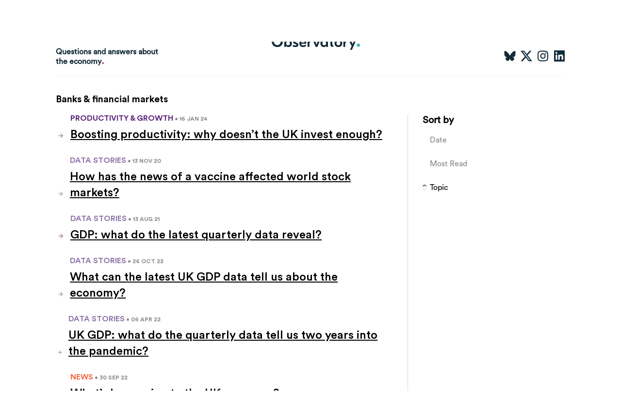

--- FILE ---
content_type: text/html; charset=UTF-8
request_url: https://www.economicsobservatory.com/topics/banks-financial-markets?sort=topic
body_size: 43512
content:
<!DOCTYPE html><html lang="en" class=""><head><meta charset="UTF-8"><meta name="viewport" content="width=device-width, initial-scale=1.0"><meta name="format-detection" content="telephone=no"><meta http-equiv="X-UA-Compatible" content="ie=edge"><title>Banks &amp; financial markets - Economics Observatory</title><link rel="apple-touch-icon" sizes="180x180" href="https://www.economicsobservatory.com/wp-content/themes/economics-observatory/assets/images/favicons/apple-touch-icon.png?v=1"><link rel="icon" type="image/png" sizes="32x32" href="https://www.economicsobservatory.com/wp-content/themes/economics-observatory/assets/images/favicons/favicon-32x32.png?v=1"><link rel="icon" type="image/png" sizes="16x16" href="https://www.economicsobservatory.com/wp-content/themes/economics-observatory/assets/images/favicons/favicon-16x16.png?v=1"><link rel="manifest" href="https://www.economicsobservatory.com/wp-content/themes/economics-observatory/assets/images/favicons/site.webmanifest?v=1"><link rel="mask-icon" href="https://www.economicsobservatory.com/wp-content/themes/economics-observatory/assets/images/favicons/safari-pinned-tab.svg?v=1" color="#5bbad5"><meta name="msapplication-TileColor" content="#ffffff"><meta name="theme-color" content="#ffffff">
 <script src="https://www.googletagmanager.com/gtag/js?id=UA-48987794-11" defer data-deferred="1"></script> <script src="[data-uri]" defer></script> <script src="https://cc.cdn.civiccomputing.com/9/cookieControl-9.x.min.js" defer data-deferred="1"></script> <script src="[data-uri]" defer></script>  <script src="https://cdn.jsdelivr.net/npm/vega@5" defer data-deferred="1"></script> <script src="https://cdn.jsdelivr.net/npm/vega-lite@5" defer data-deferred="1"></script> <script src="https://cdn.jsdelivr.net/npm/vega-embed@6" defer data-deferred="1"></script>  <script src="https://d3js.org/d3.v6.min.js" defer data-deferred="1"></script> <script src="https://cdnjs.cloudflare.com/ajax/libs/d3-legend/2.25.6/d3-legend.min.js" defer data-deferred="1"></script> <script src="https://d3js.org/d3-array.v2.min.js" defer data-deferred="1"></script> <meta name='robots' content='noindex, follow' /><style>img:is([sizes="auto" i], [sizes^="auto," i]) { contain-intrinsic-size: 3000px 1500px }</style> <script data-no-defer="1" data-ezscrex="false" data-cfasync="false" data-pagespeed-no-defer data-cookieconsent="ignore">var ctPublicFunctions = {"_ajax_nonce":"0f92ee80b4","_rest_nonce":"785044a53a","_ajax_url":"\/wp-admin\/admin-ajax.php","_rest_url":"https:\/\/www.economicsobservatory.com\/wp-json\/","data__cookies_type":"native","data__ajax_type":"rest","data__bot_detector_enabled":"1","data__frontend_data_log_enabled":1,"cookiePrefix":"","wprocket_detected":false,"host_url":"www.economicsobservatory.com","text__ee_click_to_select":"Click to select the whole data","text__ee_original_email":"The complete one is","text__ee_got_it":"Got it","text__ee_blocked":"Blocked","text__ee_cannot_connect":"Cannot connect","text__ee_cannot_decode":"Can not decode email. Unknown reason","text__ee_email_decoder":"CleanTalk email decoder","text__ee_wait_for_decoding":"The magic is on the way!","text__ee_decoding_process":"Please wait a few seconds while we decode the contact data."}</script> <script data-no-defer="1" data-ezscrex="false" data-cfasync="false" data-pagespeed-no-defer data-cookieconsent="ignore">var ctPublic = {"_ajax_nonce":"0f92ee80b4","settings__forms__check_internal":"0","settings__forms__check_external":"0","settings__forms__force_protection":"0","settings__forms__search_test":"1","settings__data__bot_detector_enabled":"1","settings__sfw__anti_crawler":0,"blog_home":"https:\/\/www.economicsobservatory.com\/","pixel__setting":"3","pixel__enabled":true,"pixel__url":null,"data__email_check_before_post":"1","data__email_check_exist_post":"1","data__cookies_type":"native","data__key_is_ok":true,"data__visible_fields_required":true,"wl_brandname":"Anti-Spam by CleanTalk","wl_brandname_short":"CleanTalk","ct_checkjs_key":"c23a3f17872affd36e5bfee5cef95190df4abcc694464ffd8f6748e0cf764996","emailEncoderPassKey":"89fd561b272cabcc03577a615122a9fb","bot_detector_forms_excluded":"W10=","advancedCacheExists":false,"varnishCacheExists":false,"wc_ajax_add_to_cart":false}</script> <meta property="og:locale" content="en_GB" /><meta property="og:type" content="article" /><meta property="og:title" content="Banks &amp; financial markets - Economics Observatory" /><meta property="og:url" content="https://www.economicsobservatory.com/topics/banks-financial-markets" /><meta property="og:site_name" content="Economics Observatory" /><meta name="twitter:card" content="summary_large_image" /><meta name="twitter:site" content="@econobservatory" /> <script type="application/ld+json" class="yoast-schema-graph">{"@context":"https://schema.org","@graph":[{"@type":"CollectionPage","@id":"https://www.economicsobservatory.com/topics/banks-financial-markets","url":"https://www.economicsobservatory.com/topics/banks-financial-markets","name":"Banks &amp; financial markets - Economics Observatory","isPartOf":{"@id":"https://www.economicsobservatory.com/#website"},"primaryImageOfPage":{"@id":"https://www.economicsobservatory.com/topics/banks-financial-markets#primaryimage"},"image":{"@id":"https://www.economicsobservatory.com/topics/banks-financial-markets#primaryimage"},"thumbnailUrl":"https://www.economicsobservatory.com/wp-content/uploads/2025/10/law_img.png","breadcrumb":{"@id":"https://www.economicsobservatory.com/topics/banks-financial-markets#breadcrumb"},"inLanguage":"en-GB"},{"@type":"ImageObject","inLanguage":"en-GB","@id":"https://www.economicsobservatory.com/topics/banks-financial-markets#primaryimage","url":"https://www.economicsobservatory.com/wp-content/uploads/2025/10/law_img.png","contentUrl":"https://www.economicsobservatory.com/wp-content/uploads/2025/10/law_img.png","width":1050,"height":451},{"@type":"BreadcrumbList","@id":"https://www.economicsobservatory.com/topics/banks-financial-markets#breadcrumb","itemListElement":[{"@type":"ListItem","position":1,"name":"Home","item":"https://www.economicsobservatory.com/"},{"@type":"ListItem","position":2,"name":"Banks &amp; financial markets"}]},{"@type":"WebSite","@id":"https://www.economicsobservatory.com/#website","url":"https://www.economicsobservatory.com/","name":"Economics Observatory","description":"","publisher":{"@id":"https://www.economicsobservatory.com/#organization"},"potentialAction":[{"@type":"SearchAction","target":{"@type":"EntryPoint","urlTemplate":"https://www.economicsobservatory.com/?s={search_term_string}"},"query-input":{"@type":"PropertyValueSpecification","valueRequired":true,"valueName":"search_term_string"}}],"inLanguage":"en-GB"},{"@type":"Organization","@id":"https://www.economicsobservatory.com/#organization","name":"Economics Observatory","url":"https://www.economicsobservatory.com/","logo":{"@type":"ImageObject","inLanguage":"en-GB","@id":"https://www.economicsobservatory.com/#/schema/logo/image/","url":"https://www.economicsobservatory.com/wp-content/uploads/2021/06/Logo-for-Twitter.png","contentUrl":"https://www.economicsobservatory.com/wp-content/uploads/2021/06/Logo-for-Twitter.png","width":540,"height":392,"caption":"Economics Observatory"},"image":{"@id":"https://www.economicsobservatory.com/#/schema/logo/image/"},"sameAs":["https://x.com/econobservatory","https://www.linkedin.com/company/economics-observatory/","https://bsky.app/profile/econ-observatory.bsky.social","https://daviesrichard.substack.com/"]}]}</script> <link rel="alternate" type="application/rss+xml" title="Economics Observatory &raquo; Banks &amp; financial markets Category Feed" href="https://www.economicsobservatory.com/topics/banks-financial-markets/feed" /><style id='classic-theme-styles-inline-css' type='text/css'>/*! This file is auto-generated */
.wp-block-button__link{color:#fff;background-color:#32373c;border-radius:9999px;box-shadow:none;text-decoration:none;padding:calc(.667em + 2px) calc(1.333em + 2px);font-size:1.125em}.wp-block-file__button{background:#32373c;color:#fff;text-decoration:none}</style><link rel='stylesheet' id='mediaelement-css' href='https://c0.wp.com/c/6.8.3/wp-includes/js/mediaelement/mediaelementplayer-legacy.min.css' type='text/css' media='all' /><link rel='stylesheet' id='wp-mediaelement-css' href='https://c0.wp.com/c/6.8.3/wp-includes/js/mediaelement/wp-mediaelement.min.css' type='text/css' media='all' /><style id='jetpack-sharing-buttons-style-inline-css' type='text/css'>.jetpack-sharing-buttons__services-list{display:flex;flex-direction:row;flex-wrap:wrap;gap:0;list-style-type:none;margin:5px;padding:0}.jetpack-sharing-buttons__services-list.has-small-icon-size{font-size:12px}.jetpack-sharing-buttons__services-list.has-normal-icon-size{font-size:16px}.jetpack-sharing-buttons__services-list.has-large-icon-size{font-size:24px}.jetpack-sharing-buttons__services-list.has-huge-icon-size{font-size:36px}@media print{.jetpack-sharing-buttons__services-list{display:none!important}}.editor-styles-wrapper .wp-block-jetpack-sharing-buttons{gap:0;padding-inline-start:0}ul.jetpack-sharing-buttons__services-list.has-background{padding:1.25em 2.375em}</style><style id='global-styles-inline-css' type='text/css'>:root{--wp--preset--aspect-ratio--square: 1;--wp--preset--aspect-ratio--4-3: 4/3;--wp--preset--aspect-ratio--3-4: 3/4;--wp--preset--aspect-ratio--3-2: 3/2;--wp--preset--aspect-ratio--2-3: 2/3;--wp--preset--aspect-ratio--16-9: 16/9;--wp--preset--aspect-ratio--9-16: 9/16;--wp--preset--color--black: #000000;--wp--preset--color--cyan-bluish-gray: #abb8c3;--wp--preset--color--white: #ffffff;--wp--preset--color--pale-pink: #f78da7;--wp--preset--color--vivid-red: #cf2e2e;--wp--preset--color--luminous-vivid-orange: #ff6900;--wp--preset--color--luminous-vivid-amber: #fcb900;--wp--preset--color--light-green-cyan: #7bdcb5;--wp--preset--color--vivid-green-cyan: #00d084;--wp--preset--color--pale-cyan-blue: #8ed1fc;--wp--preset--color--vivid-cyan-blue: #0693e3;--wp--preset--color--vivid-purple: #9b51e0;--wp--preset--gradient--vivid-cyan-blue-to-vivid-purple: linear-gradient(135deg,rgba(6,147,227,1) 0%,rgb(155,81,224) 100%);--wp--preset--gradient--light-green-cyan-to-vivid-green-cyan: linear-gradient(135deg,rgb(122,220,180) 0%,rgb(0,208,130) 100%);--wp--preset--gradient--luminous-vivid-amber-to-luminous-vivid-orange: linear-gradient(135deg,rgba(252,185,0,1) 0%,rgba(255,105,0,1) 100%);--wp--preset--gradient--luminous-vivid-orange-to-vivid-red: linear-gradient(135deg,rgba(255,105,0,1) 0%,rgb(207,46,46) 100%);--wp--preset--gradient--very-light-gray-to-cyan-bluish-gray: linear-gradient(135deg,rgb(238,238,238) 0%,rgb(169,184,195) 100%);--wp--preset--gradient--cool-to-warm-spectrum: linear-gradient(135deg,rgb(74,234,220) 0%,rgb(151,120,209) 20%,rgb(207,42,186) 40%,rgb(238,44,130) 60%,rgb(251,105,98) 80%,rgb(254,248,76) 100%);--wp--preset--gradient--blush-light-purple: linear-gradient(135deg,rgb(255,206,236) 0%,rgb(152,150,240) 100%);--wp--preset--gradient--blush-bordeaux: linear-gradient(135deg,rgb(254,205,165) 0%,rgb(254,45,45) 50%,rgb(107,0,62) 100%);--wp--preset--gradient--luminous-dusk: linear-gradient(135deg,rgb(255,203,112) 0%,rgb(199,81,192) 50%,rgb(65,88,208) 100%);--wp--preset--gradient--pale-ocean: linear-gradient(135deg,rgb(255,245,203) 0%,rgb(182,227,212) 50%,rgb(51,167,181) 100%);--wp--preset--gradient--electric-grass: linear-gradient(135deg,rgb(202,248,128) 0%,rgb(113,206,126) 100%);--wp--preset--gradient--midnight: linear-gradient(135deg,rgb(2,3,129) 0%,rgb(40,116,252) 100%);--wp--preset--font-size--small: 13px;--wp--preset--font-size--medium: 20px;--wp--preset--font-size--large: 36px;--wp--preset--font-size--x-large: 42px;--wp--preset--spacing--20: 0.44rem;--wp--preset--spacing--30: 0.67rem;--wp--preset--spacing--40: 1rem;--wp--preset--spacing--50: 1.5rem;--wp--preset--spacing--60: 2.25rem;--wp--preset--spacing--70: 3.38rem;--wp--preset--spacing--80: 5.06rem;--wp--preset--shadow--natural: 6px 6px 9px rgba(0, 0, 0, 0.2);--wp--preset--shadow--deep: 12px 12px 50px rgba(0, 0, 0, 0.4);--wp--preset--shadow--sharp: 6px 6px 0px rgba(0, 0, 0, 0.2);--wp--preset--shadow--outlined: 6px 6px 0px -3px rgba(255, 255, 255, 1), 6px 6px rgba(0, 0, 0, 1);--wp--preset--shadow--crisp: 6px 6px 0px rgba(0, 0, 0, 1);}:where(.is-layout-flex){gap: 0.5em;}:where(.is-layout-grid){gap: 0.5em;}body .is-layout-flex{display: flex;}.is-layout-flex{flex-wrap: wrap;align-items: center;}.is-layout-flex > :is(*, div){margin: 0;}body .is-layout-grid{display: grid;}.is-layout-grid > :is(*, div){margin: 0;}:where(.wp-block-columns.is-layout-flex){gap: 2em;}:where(.wp-block-columns.is-layout-grid){gap: 2em;}:where(.wp-block-post-template.is-layout-flex){gap: 1.25em;}:where(.wp-block-post-template.is-layout-grid){gap: 1.25em;}.has-black-color{color: var(--wp--preset--color--black) !important;}.has-cyan-bluish-gray-color{color: var(--wp--preset--color--cyan-bluish-gray) !important;}.has-white-color{color: var(--wp--preset--color--white) !important;}.has-pale-pink-color{color: var(--wp--preset--color--pale-pink) !important;}.has-vivid-red-color{color: var(--wp--preset--color--vivid-red) !important;}.has-luminous-vivid-orange-color{color: var(--wp--preset--color--luminous-vivid-orange) !important;}.has-luminous-vivid-amber-color{color: var(--wp--preset--color--luminous-vivid-amber) !important;}.has-light-green-cyan-color{color: var(--wp--preset--color--light-green-cyan) !important;}.has-vivid-green-cyan-color{color: var(--wp--preset--color--vivid-green-cyan) !important;}.has-pale-cyan-blue-color{color: var(--wp--preset--color--pale-cyan-blue) !important;}.has-vivid-cyan-blue-color{color: var(--wp--preset--color--vivid-cyan-blue) !important;}.has-vivid-purple-color{color: var(--wp--preset--color--vivid-purple) !important;}.has-black-background-color{background-color: var(--wp--preset--color--black) !important;}.has-cyan-bluish-gray-background-color{background-color: var(--wp--preset--color--cyan-bluish-gray) !important;}.has-white-background-color{background-color: var(--wp--preset--color--white) !important;}.has-pale-pink-background-color{background-color: var(--wp--preset--color--pale-pink) !important;}.has-vivid-red-background-color{background-color: var(--wp--preset--color--vivid-red) !important;}.has-luminous-vivid-orange-background-color{background-color: var(--wp--preset--color--luminous-vivid-orange) !important;}.has-luminous-vivid-amber-background-color{background-color: var(--wp--preset--color--luminous-vivid-amber) !important;}.has-light-green-cyan-background-color{background-color: var(--wp--preset--color--light-green-cyan) !important;}.has-vivid-green-cyan-background-color{background-color: var(--wp--preset--color--vivid-green-cyan) !important;}.has-pale-cyan-blue-background-color{background-color: var(--wp--preset--color--pale-cyan-blue) !important;}.has-vivid-cyan-blue-background-color{background-color: var(--wp--preset--color--vivid-cyan-blue) !important;}.has-vivid-purple-background-color{background-color: var(--wp--preset--color--vivid-purple) !important;}.has-black-border-color{border-color: var(--wp--preset--color--black) !important;}.has-cyan-bluish-gray-border-color{border-color: var(--wp--preset--color--cyan-bluish-gray) !important;}.has-white-border-color{border-color: var(--wp--preset--color--white) !important;}.has-pale-pink-border-color{border-color: var(--wp--preset--color--pale-pink) !important;}.has-vivid-red-border-color{border-color: var(--wp--preset--color--vivid-red) !important;}.has-luminous-vivid-orange-border-color{border-color: var(--wp--preset--color--luminous-vivid-orange) !important;}.has-luminous-vivid-amber-border-color{border-color: var(--wp--preset--color--luminous-vivid-amber) !important;}.has-light-green-cyan-border-color{border-color: var(--wp--preset--color--light-green-cyan) !important;}.has-vivid-green-cyan-border-color{border-color: var(--wp--preset--color--vivid-green-cyan) !important;}.has-pale-cyan-blue-border-color{border-color: var(--wp--preset--color--pale-cyan-blue) !important;}.has-vivid-cyan-blue-border-color{border-color: var(--wp--preset--color--vivid-cyan-blue) !important;}.has-vivid-purple-border-color{border-color: var(--wp--preset--color--vivid-purple) !important;}.has-vivid-cyan-blue-to-vivid-purple-gradient-background{background: var(--wp--preset--gradient--vivid-cyan-blue-to-vivid-purple) !important;}.has-light-green-cyan-to-vivid-green-cyan-gradient-background{background: var(--wp--preset--gradient--light-green-cyan-to-vivid-green-cyan) !important;}.has-luminous-vivid-amber-to-luminous-vivid-orange-gradient-background{background: var(--wp--preset--gradient--luminous-vivid-amber-to-luminous-vivid-orange) !important;}.has-luminous-vivid-orange-to-vivid-red-gradient-background{background: var(--wp--preset--gradient--luminous-vivid-orange-to-vivid-red) !important;}.has-very-light-gray-to-cyan-bluish-gray-gradient-background{background: var(--wp--preset--gradient--very-light-gray-to-cyan-bluish-gray) !important;}.has-cool-to-warm-spectrum-gradient-background{background: var(--wp--preset--gradient--cool-to-warm-spectrum) !important;}.has-blush-light-purple-gradient-background{background: var(--wp--preset--gradient--blush-light-purple) !important;}.has-blush-bordeaux-gradient-background{background: var(--wp--preset--gradient--blush-bordeaux) !important;}.has-luminous-dusk-gradient-background{background: var(--wp--preset--gradient--luminous-dusk) !important;}.has-pale-ocean-gradient-background{background: var(--wp--preset--gradient--pale-ocean) !important;}.has-electric-grass-gradient-background{background: var(--wp--preset--gradient--electric-grass) !important;}.has-midnight-gradient-background{background: var(--wp--preset--gradient--midnight) !important;}.has-small-font-size{font-size: var(--wp--preset--font-size--small) !important;}.has-medium-font-size{font-size: var(--wp--preset--font-size--medium) !important;}.has-large-font-size{font-size: var(--wp--preset--font-size--large) !important;}.has-x-large-font-size{font-size: var(--wp--preset--font-size--x-large) !important;}
:where(.wp-block-post-template.is-layout-flex){gap: 1.25em;}:where(.wp-block-post-template.is-layout-grid){gap: 1.25em;}
:where(.wp-block-columns.is-layout-flex){gap: 2em;}:where(.wp-block-columns.is-layout-grid){gap: 2em;}
:root :where(.wp-block-pullquote){font-size: 1.5em;line-height: 1.6;}</style><link data-optimized="1" rel='stylesheet' id='cleantalk-public-css-css' href='https://www.economicsobservatory.com/wp-content/litespeed/css/543fbb1a13a44df7a84d649b546adb43.css?ver=adb43' type='text/css' media='all' /><link data-optimized="1" rel='stylesheet' id='cleantalk-email-decoder-css-css' href='https://www.economicsobservatory.com/wp-content/litespeed/css/5a80cb06eb456e5141be2ad52679c953.css?ver=9c953' type='text/css' media='all' /><link data-optimized="1" rel='stylesheet' id='contact-form-7-css' href='https://www.economicsobservatory.com/wp-content/litespeed/css/53ded68c203ed306d1bb518e28311260.css?ver=11260' type='text/css' media='all' /><link data-optimized="1" rel='stylesheet' id='ppress-frontend-css' href='https://www.economicsobservatory.com/wp-content/litespeed/css/747eff9576524c2f7aace1afd962a49a.css?ver=2a49a' type='text/css' media='all' /><link data-optimized="1" rel='stylesheet' id='ppress-flatpickr-css' href='https://www.economicsobservatory.com/wp-content/litespeed/css/71033150364f86c4439294798472cf50.css?ver=2cf50' type='text/css' media='all' /><link data-optimized="1" rel='stylesheet' id='ppress-select2-css' href='https://www.economicsobservatory.com/wp-content/litespeed/css/e3fc70a62abe2c8e8d95c4cd4bf408f2.css?ver=408f2' type='text/css' media='all' /><link data-optimized="1" rel='stylesheet' id='style-css' href='https://www.economicsobservatory.com/wp-content/litespeed/css/2f03c7d0dad52c3b9230bd9208f8c8b1.css?ver=8c8b1' type='text/css' media='all' /><link data-optimized="1" rel='stylesheet' id='style-additional-css' href='https://www.economicsobservatory.com/wp-content/litespeed/css/09d5cffbd8ed02a2abfeb574b50ff31b.css?ver=ff31b' type='text/css' media='all' /> <script data-optimized="1" type="text/javascript" src="https://www.economicsobservatory.com/wp-content/litespeed/js/5e6defb9e8e43913594c1e3207476ac2.js?ver=76ac2" id="apbct-public-bundle_comm-func-js-js" defer data-deferred="1"></script> <script type="text/javascript" src="https://moderate.cleantalk.org/ct-bot-detector-wrapper.js?ver=6.58.1" id="ct_bot_detector-js" defer="defer" data-wp-strategy="defer"></script> <script type="text/javascript" src="https://c0.wp.com/c/6.8.3/wp-includes/js/jquery/jquery.min.js" id="jquery-core-js"></script> <script type="text/javascript" src="https://c0.wp.com/c/6.8.3/wp-includes/js/jquery/jquery-migrate.min.js" id="jquery-migrate-js" defer data-deferred="1"></script> <script data-optimized="1" type="text/javascript" src="https://www.economicsobservatory.com/wp-content/litespeed/js/851ff519e1ed7e16ff1b29990362e751.js?ver=2e751" id="ppress-flatpickr-js" defer data-deferred="1"></script> <script data-optimized="1" type="text/javascript" src="https://www.economicsobservatory.com/wp-content/litespeed/js/d2031f1200c45418a92901366fef9995.js?ver=f9995" id="ppress-select2-js" defer data-deferred="1"></script> <link rel="https://api.w.org/" href="https://www.economicsobservatory.com/wp-json/" /><link rel="alternate" title="JSON" type="application/json" href="https://www.economicsobservatory.com/wp-json/wp/v2/categories/234" /><link rel="EditURI" type="application/rsd+xml" title="RSD" href="https://www.economicsobservatory.com/xmlrpc.php?rsd" /><meta name="generator" content="WordPress 6.8.3" /><style>img#wpstats{display:none}</style><style type="text/css" id="wp-custom-css">@font-face {
    font-family: "CircularStdBook";
    src: url("https://raw.githubusercontent.com/EconomicsObservatory/ECOvisualisations/main/guidelines/fonts/Circular/CircularStd-Book.otf")  format("opentype");
}

@font-face {
    font-family: "Circular Std Book";
    src: url("https://raw.githubusercontent.com/EconomicsObservatory/ECOvisualisations/main/guidelines/fonts/Circular/CircularStd-Book.otf")  format("opentype");
}

.blocks__html {
	overflow:auto;
}

/*** magazine ***/

.article__flipbook {
    height: 31.25rem;
}

.answers__listing-wrap {
    position: relative;
    display: -ms-flexbox;
    display: flex;
    -ms-flex-direction: row;
    flex-direction: row;
    -ms-flex-align: stretch;
    align-items: stretch;
    -ms-flex-pack: start;
    justify-content: flex-start;
    padding-bottom: 7.5rem;
    border-bottom: 0.0625rem solid #000;
}

.answers__listing-left--magazines {
    width: 100%;
    padding: 0;
	position: relative;
}

.answers__listing-left--magazines ul {
    display: -ms-grid;
    display: grid;
    -ms-grid-columns: (minmax(230px,1fr))[auto-fill];
    grid-template-columns: repeat(auto-fill,minmax(230px,1fr));
    grid-gap: 1.875rem;
    margin-bottom: 1.875rem!important;
}

.answers__listing ul {
    list-style: none;
    margin: 0;
    padding: 0;
}

.answers__listing ul li {
    display: -ms-flexbox;
    display: flex;
    -ms-flex-direction: row;
    flex-direction: row;
    -ms-flex-align: end;
    align-items: flex-end;
    -ms-flex-pack: start;
    justify-content: flex-start;
/*     margin-bottom: 0 !important; */
}

.answers__listing-left--magazines ul li a {
    position: relative;
    width: 100%;
    aspect-ratio: 247/350;
    background-size: cover;
    background-repeat: no-repeat;
    background-position: 50%;
    display: -ms-flexbox;
    display: flex;
    -ms-flex-direction: row;
    flex-direction: row;
    -ms-flex-align: end;
    align-items: flex-end;
    -ms-flex-pack: center;
    justify-content: center;
}

.answers__listing-left--magazines ul li a:before {
    content: "";
    position: absolute;
    bottom: 0;
    left: 0;
    width: 100%;
    height: 50%;
    background: linear-gradient(0deg,#000,transparent);
}

.answers__listing-left--magazines ul li a h2 {
    position: relative;
    z-index: 1;
    font-family: Circular Std,Arial,sans-serif;
    font-style: normal;
    font-weight: 400;
    font-size: 1.25rem;
    line-height: 120%;
    color: #fff;
    text-transform: uppercase;
    padding-left: 1.25rem;
    padding-right: 1.25rem;
    padding-bottom: 1.875rem;
}

.feedback-form-container {
	position: fixed;
	background: white;
	max-width: 400px;
	height: 600px;
	box-shadow: 0 0 10px rgba(0,0,0,0.2);
	bottom: 30px;
	right: 30px;
	padding: 0 15px;
	z-index: 999;
	overflow-y: scroll;
	border-top: 15px solid white;
	border-bottom: 15px solid white;
	display: none;
}

@media only screen and (max-width: 1023px) {
	.feedback-form-container {
		max-height: 70vh;
	}
}

.feedback-form-container.active {
	display: block;
}

.feedback-form-container.closed {
	display: none !important;
}

.feedback-form-container .gform_wrapper, .feedback-form-container .gfield_label {
	font-size: 14px !important;
}

.feedback-form-container .gform_title {
	margin-top: 0;
}

.feedback-form-container .gfield_label {
	font-size: 13px;
}

.feedback-form-container .close-feedback-form {
	position: absolute;
	top: 0;
	right: 15px;
	width: 30px;
	height: 30px;
	cursor: pointer;
}

.feedback-form-container .close-feedback-form .close-feedback-form-inner {
	position: relative;
	height: 100%;
	width: 100%;
	display: block;
}

.feedback-form-container .close-feedback-form .close-feedback-form-inner:before {
	display: block;
	content: '';
		width: 30px;
    height: 4px;
    background-color: #000;
    border-radius: 4px;
    position: absolute;
	transform: translate3d(0,10px,0) rotate(45deg);
}

.feedback-form-container .close-feedback-form .close-feedback-form-inner:after {
	display: block;
	content: '';
	width: 30px;
    height: 4px;
    background-color: #000;
    border-radius: 4px;
    position: absolute;
	transform: translate3d(0,10px,0) rotate(-45deg);
}



/*chart references */

.blocks__chart {
	position: relative;
}

.chart-references-label {
	height: 25px;
	position: absolute;
	bottom: -10px;
	left: 0;
	padding-left: 5px;
	display: flex;
	align-items: center;
	font-family: Circular Std,Arial,sans-serif;
	font-size: 14px;
	cursor: pointer;
}

.chart-references-label:before {
	content: '';
	display: block;
	width: 15px;
	height: 15px;
	background: #e6224b;
	border-radius: 50%;
	left: -5px;
	position: relative;
}

.chart-references-popup {
	   position: absolute;
    background: rgb(169 162 162 / 80%);
    z-index: 10;
    height: calc(100% + 10px);
    padding: 50px 30px;
    font-family: 'Circular Std Book';
    font-size: 14px;
    line-height: 1.2;
	display: none;
	cursor: pointer;
}


.chart-references-popup .reference {
	margin-bottom: 10px;
	display: block;
	text-decoration: none;
}

.chart-references-popup .reference:hover {
	text-decoration: underline;
}

.chart-references-popup.active {
	display: block;
}

/*** events ***/
.events__listing-left ul li {
	background: grey;
	min-height: 300px;
	display: flex;
	align-items:stretch;
	width: 100%;
	margin-bottom: 50px;
	    background-color: #f7f7f7;
    border-radius: 0.5rem;
}
.events__listing-left ul li a.image {
	display: block;
	width: 60%;
	height: auto;
	background-size: cover;
	background-position: center;
	background-repeat: no-repeat;
	border-radius: 0.5rem;
}

.events__listing-left ul li a.content {
	width: 40%;
	padding: 30px;
	color: #122b39;
display: flex;
flex-direction: column;
justify-content:center
}

.events__listing-left ul li a.content h2 {
	color: #122b39;
	font-size: 2rem;
	font-family: Circular Std,Arial,sans-serif;
}

.events__listing-left ul li a.content span {
	color: #122b39;
	font-size: 1.2rem;
}

.events__listing-left ul li:nth-of-type(even) a.content{
	order: 1;
}

.events__listing-left ul li:nth-of-type(even) a.image{
	order: 2;
}


/*** Event card: change background to match Playfair black ***/
a.home__events[href*="playfairprize"] {
	background-color: rgba(26, 26, 26,0.975);
/* 	background-size: auto 100%;
	background-position: 0% 50%; */
	/* Override inline image position styles */
    background-size: contain !important;
    background-position: 1.25rem center !important;
    background-repeat: no-repeat !important;

}
/* Shift Eventcard text rightwards */
a.home__events[href*="playfairprize"] div {
	padding-left: 55%;
	line-height: 115%;
}

a.home__events[href*="playfairprize"] .home__blocks-item-title {
    font-family: "Playfair Display", "Adobe Garamond Pro", Garamond, serif;
    font-weight: 600;
}



/*** events responsive***/

@media only screen and (max-width: 1023px) {
	.events__listing-left ul li {
		flex-wrap: wrap;
margin-bottom: 15px;
	}

	.events__listing-left ul li a.content {
		width: 100%;
	}

	.events__listing-left ul li a.image {
		height: 45vw;
		width: 100%;
	}

	.events__listing-left ul li:nth-of-type(even) a.content{
		order: 2;
	}

	.events__listing-left ul li:nth-of-type(even) a.image{
	order: 1;
}
}


/*canvas.marks {
	max-width: 100% !important;
}*/

/*** home pinned charts **/
@media only screen and (max-width: 1023px) {
.home-pinned-chart .front {
	flex-wrap: wrap;
}
	
	.home-pinned-chart .card {
		padding: .625rem;
	}
	.home-pinned-chart .front .chart {
	width: 100% !important;
		padding-right: 0!important;
}
	
	.home-pinned-chart .content {
		padding-left: 0 !important;
	}
}


.hub #chart canvas {
	max-width: 100% !important;
}

.answers__listing-left--magazines ul {
	grid-template-columns: repeat(auto-fill,minmax(331px,1fr));
}


.article__body img {
	width: initial;
}

.wp-block-image .size-medium {
	width: 300px;
}

.wp-block-image .alignleft {
	float: left;
	    padding: 0 15px 0 0;
}

.wp-block-image .alignright {
	float: right;
	    padding: 0 0 0 15px;
}

.wp-block-table.is-style-eo-style1 {
	background: #122b39;
color: white;
	
}
.wp-block-table.is-style-eo-style1 table {
border: none;
	border-spacing:0;
}

.wp-block-table.is-style-eo-style1 tr:first-of-type{
	background: #e6224b;
color: white;
font-weight: bold;
}

.article__related-links li .cat {
	margin-bottom: 0;
}

.experts__top {
	display: block;
}

.image-and-bio {
	display: flex; 
	align-items: flex-start;
}

@media only screen and (max-width: 1023px) {
	.image-and-bio {
		display: block;
	}
	
	.image-and-bio > img {
		max-width: 100% !important;
	}
	
	.image-and-bio .article__body {
		padding-left: 0 !important;
	}
	
}

.home .chart .vega-embed {
	width: 100% !important;
}

.home .chart .vega-embed canvas {
    width: 100%!important;
}</style> <script src="https://cdnjs.cloudflare.com/ajax/libs/lottie-web/5.7.11/lottie.min.js" integrity="sha512-jbTBHn1aXqglu6As1bUWxdPYc9b1uMHtreBM30oW3HbNFDS/eO1n+f98l4qcmw2l7CAdjWSbu3wVjm9SKISOaw==" crossorigin="anonymous" referrerpolicy="no-referrer" defer data-deferred="1"></script> </head><body data-base="https://www.economicsobservatory.com/wp-content/themes/economics-observatory" class="archive category category-banks-financial-markets category-234 wp-theme-economics-observatory"><header class="n-header"><div class="container"><div class="n-header__left"><div class="n-header__left-top">
<a href="https://www.economicsobservatory.com/ask-your-question" class="button button--navy mobile-none">Ask a question</a>
<a href="https://www.economicsobservatory.com/answers" class="button button--navy mobile-none">Find an Answer</a><a href="https://www.economicsobservatory.com/ask-your-question" class="button mobile-only">Ask</a>
<a href="https://www.economicsobservatory.com/answers" class="button button--navy mobile-only">Find</a>
<a href="https://www.economicsobservatory.com/join-us" class="button mobile-only">Join</a></div><div class="n-header__left-bottom"><div class="n-header__text">
Questions and answers about<br> the economy<span class="dot">.</span></div></div></div><div class="n-header__middle">
<a href="https://www.economicsobservatory.com" title="Economics Observatory"><div class="n-header__logo n-header__logo--dark" id="logo-dark"></div><div class="n-header__logo n-header__logo--light" id="logo-light"></div>
</a>
<a href="https://www.economicsobservatory.com" title="Economics Observatory"><div class="n-header__logo n-header__logo--dark" id="logo-dark"></div><div class="n-header__logo n-header__logo--light" id="logo-light"></div>
</a></div><div class="n-header__right"><div class="n-header__right-top"><div class="n-header__profile n-header__newsletter">
<a href="https://www.economicsobservatory.com/join-us">
<svg width="24" height="24" viewBox="0 0 24 24" id="Layer_1" data-name="Layer 1" xmlns="http://www.w3.org/2000/svg"><defs><style>.cls-1{fill:none;stroke:#020202;stroke-miterlimit:10;stroke-width:1.91px;}</style></defs><polyline class="cls-1" points="18.68 6.97 22.5 10.09 22.5 22.5 1.5 22.5 1.5 10.09 5.32 6.97"/><polyline class="cls-1" points="1.5 11.04 12 18.68 22.5 11.04"/><polyline class="cls-1" points="5.32 13.91 5.32 1.5 18.68 1.5 18.68 13.91"/><line class="cls-1" x1="8.18" y1="5.32" x2="15.82" y2="5.32"/><line class="cls-1" x1="8.18" y1="9.14" x2="15.82" y2="9.14"/><line class="cls-1" x1="8.18" y1="12.95" x2="15.82" y2="12.95"/></svg>
</a></div><div class="n-header__profile">
<a href="https://www.economicsobservatory.com/my-profile">
<svg width="24" height="24" viewBox="0 0 24 24" fill="none" xmlns="http://www.w3.org/2000/svg">
<g clip-path="url(#clip0_201_910)">
<path d="M12.0005 24C5.38334 24 0 18.6167 0 12.0005C0 5.38439 5.38334 0 12.0005 0C18.6177 0 24.001 5.38334 24.001 12.0005C24.001 18.6177 18.6177 24.001 12.0005 24.001V24ZM12.0005 1.67869C6.30977 1.67869 1.67869 6.30872 1.67869 12.0005C1.67869 17.6923 6.30872 22.3224 12.0005 22.3224C17.6923 22.3224 22.3224 17.6923 22.3224 12.0005C22.3224 6.30872 17.6913 1.67869 12.0005 1.67869Z" fill="#122B39"/>
<path d="M12.0006 12.84C9.79205 12.84 7.99585 11.0438 7.99585 8.83529C7.99585 6.62676 9.79205 4.83057 12.0006 4.83057C14.2091 4.83057 16.0053 6.62676 16.0053 8.83529C16.0053 11.0438 14.2091 12.84 12.0006 12.84ZM12.0006 6.50925C10.7185 6.50925 9.67454 7.55319 9.67454 8.83529C9.67454 10.1174 10.7185 11.1613 12.0006 11.1613C13.2827 11.1613 14.3266 10.1174 14.3266 8.83529C14.3266 7.55319 13.2827 6.50925 12.0006 6.50925Z" fill="#122B39"/>
<path d="M19.454 20.2557C17.5612 18.1269 14.8449 16.9067 11.9995 16.9067C9.15415 16.9067 6.43782 18.1269 4.5451 20.2557L3.29028 19.1404C5.50091 16.6539 8.67468 15.228 11.9985 15.228C15.3223 15.228 18.4961 16.6539 20.7067 19.1404L19.4519 20.2557H19.454Z" fill="#122B39"/>
</g>
<defs>
<clipPath id="clip0_201_910">
<rect width="24" height="24" fill="white"/>
</clipPath>
</defs>
</svg>
</a></div><div class="n-header__search">
<a href="https://www.economicsobservatory.com/search">
<svg xmlns="http://www.w3.org/2000/svg" xmlns:xlink="http://www.w3.org/1999/xlink" aria-hidden="true" focusable="false" width="1em" height="1em" style="font-size: 29px; transform: rotate(360deg);" preserveAspectRatio="xMidYMid meet" viewBox="0 0 24 24" class="iconify" data-inline="false" data-icon="bx:bx-search"><path d="M10 18a7.952 7.952 0 0 0 4.897-1.688l4.396 4.396l1.414-1.414l-4.396-4.396A7.952 7.952 0 0 0 18 10c0-4.411-3.589-8-8-8s-8 3.589-8 8s3.589 8 8 8zm0-14c3.309 0 6 2.691 6 6s-2.691 6-6 6s-6-2.691-6-6s2.691-6 6-6z" fill="currentColor"></path></svg>
</a></div><div class="n-header__hamburger">
<button class="hamburger hamburger--spring" type="button">
<span class="hamburger-box">
<span class="hamburger-inner"></span>
</span>
</button></div></div><div class="n-header__right-bottom"><div class="n-header__social">
<a href="https://bsky.app/profile/econ-observatory.bsky.social" target="_blank">
<svg xmlns="http://www.w3.org/2000/svg" width="600" height="530" viewBox="0 0 600 530" fill="none">
<path d="m135.72 44.03c66.496 49.921 138.02 151.14 164.28 205.46 26.262-54.316 97.782-155.54 164.28-205.46 47.98-36.021 125.72-63.892 125.72 24.795 0 17.712-10.155 148.79-16.111 170.07-20.703 73.984-96.144 92.854-163.25 81.433 117.3 19.964 147.14 86.092 82.697 152.22-122.39 125.59-175.91-31.511-189.63-71.766-2.514-7.3797-3.6904-10.832-3.7077-7.8964-0.0174-2.9357-1.1937 0.51669-3.7077 7.8964-13.714 40.255-67.233 197.36-189.63 71.766-64.444-66.128-34.605-132.26 82.697-152.22-67.108 11.421-142.55-7.4491-163.25-81.433-5.9562-21.282-16.111-152.36-16.111-170.07 0-88.687 77.742-60.816 125.72-24.795z" fill="#000"/>
</svg>
</a>
<a href="https://x.com/EconObservatory" target="_blank">
<svg xmlns="http://www.w3.org/2000/svg" width="300" height="271" viewBox="0 0 300 271" fill="none">
<path d="m236 0h46l-101 115 118 156h-92.6l-72.5-94.8-83 94.8h-46l107-123-113-148h94.9l65.5 86.6zm-16.1 244h25.5l-165-218h-27.4z"/>
</svg>
</a>
<a href="https://www.instagram.com/economicsobservatory/" target="_blank">
<svg aria-hidden="true" focusable="false" data-prefix="fab" data-icon="instagram" class="svg-inline--fa fa-instagram fa-w-14" role="img" xmlns="http://www.w3.org/2000/svg" viewBox="0 0 448 512"><path fill="currentColor" d="M224.1 141c-63.6 0-114.9 51.3-114.9 114.9s51.3 114.9 114.9 114.9S339 319.5 339 255.9 287.7 141 224.1 141zm0 189.6c-41.1 0-74.7-33.5-74.7-74.7s33.5-74.7 74.7-74.7 74.7 33.5 74.7 74.7-33.6 74.7-74.7 74.7zm146.4-194.3c0 14.9-12 26.8-26.8 26.8-14.9 0-26.8-12-26.8-26.8s12-26.8 26.8-26.8 26.8 12 26.8 26.8zm76.1 27.2c-1.7-35.9-9.9-67.7-36.2-93.9-26.2-26.2-58-34.4-93.9-36.2-37-2.1-147.9-2.1-184.9 0-35.8 1.7-67.6 9.9-93.9 36.1s-34.4 58-36.2 93.9c-2.1 37-2.1 147.9 0 184.9 1.7 35.9 9.9 67.7 36.2 93.9s58 34.4 93.9 36.2c37 2.1 147.9 2.1 184.9 0 35.9-1.7 67.7-9.9 93.9-36.2 26.2-26.2 34.4-58 36.2-93.9 2.1-37 2.1-147.8 0-184.8zM398.8 388c-7.8 19.6-22.9 34.7-42.6 42.6-29.5 11.7-99.5 9-132.1 9s-102.7 2.6-132.1-9c-19.6-7.8-34.7-22.9-42.6-42.6-11.7-29.5-9-99.5-9-132.1s-2.6-102.7 9-132.1c7.8-19.6 22.9-34.7 42.6-42.6 29.5-11.7 99.5-9 132.1-9s102.7-2.6 132.1 9c19.6 7.8 34.7 22.9 42.6 42.6 11.7 29.5 9 99.5 9 132.1s2.7 102.7-9 132.1z"></path></svg>
</a>
<a href="https://www.linkedin.com/company/economics-observatory/" target="_blank">
<svg width="16" height="17" viewBox="0 0 16 17" fill="none" xmlns="http://www.w3.org/2000/svg">
<path d="M1.33333 1.125H14.6667C14.747 1.125 14.8292 1.15827 14.8939 1.22611C14.9592 1.29477 15 1.39289 15 1.5V15.5C15 15.6071 14.9592 15.7052 14.8939 15.7739C14.8292 15.8417 14.747 15.875 14.6667 15.875H1.33333C1.25302 15.875 1.17075 15.8417 1.10615 15.7739C1.04075 15.7052 1 15.6071 1 15.5V1.5C1 1.39289 1.04075 1.29477 1.10615 1.22611C1.17075 1.15827 1.25302 1.125 1.33333 1.125ZM3.83583 14.5449C4.72685 14.5449 5.44917 13.8226 5.44917 12.9315V7.64196C5.44917 6.75094 4.72685 6.02862 3.83583 6.02862C2.94481 6.02862 2.2225 6.75094 2.2225 7.64196V12.9315C2.2225 13.8226 2.94481 14.5449 3.83583 14.5449ZM2.5616 5.45035C2.89519 5.80063 3.35301 6.00225 3.83583 6.00225C4.31866 6.00225 4.77647 5.80063 5.11007 5.45035C5.44288 5.10091 5.62583 4.63194 5.62583 4.14775C5.62583 3.66356 5.44288 3.1946 5.11007 2.84515C4.77647 2.49487 4.31866 2.29325 3.83583 2.29325C3.35301 2.29325 2.89519 2.49487 2.5616 2.84515C2.22879 3.1946 2.04583 3.66356 2.04583 4.14775C2.04583 4.63194 2.22879 5.10091 2.5616 5.45035ZM12.1695 14.5449C13.0599 14.5449 13.7816 13.823 13.7814 12.9326L13.7808 9.92362C13.7808 9.92359 13.7808 9.92356 13.7808 9.92352C13.7808 8.90184 13.6813 7.88485 13.2199 7.11665C12.7242 6.29138 11.872 5.84312 10.6117 5.84312C9.86149 5.84312 9.24611 6.09641 8.78946 6.45491C8.60566 6.19739 8.30437 6.0295 7.96387 6.0295H7.41083C6.54559 6.0295 5.84417 6.73092 5.84417 7.59617V12.9345C5.84417 13.8244 6.56555 14.5457 7.45542 14.5457C8.34529 14.5457 9.06667 13.8244 9.06667 12.9345V10.3288C9.06667 9.84599 9.11446 9.47129 9.24225 9.22745C9.29998 9.11728 9.36938 9.04353 9.45523 8.99355C9.54299 8.94247 9.68013 8.89762 9.90083 8.89762C10.1015 8.89762 10.2073 8.94544 10.2676 8.98966C10.3308 9.03599 10.3901 9.11234 10.4393 9.24311C10.5478 9.53134 10.5575 9.93268 10.5575 10.39V12.9329C10.5575 13.8232 11.2792 14.5449 12.1695 14.5449Z" fill="#090808" stroke="black"/>
</svg>
</a></div></div></div></div></header><div class="mobile-menu"><div class="mobile-menu__panel"><div class="header__hamburger mobile-menu__close">
<button class="hamburger hamburger--spring" type="button">
<span class="hamburger-box">
<span class="hamburger-inner"></span>
</span>
</button></div><form class="mobile-menu__search" action="https://www.economicsobservatory.com/search">
<input type="text" name="keyword" value="" />
<button type="submit">
<svg width="22" height="22" viewBox="0 0 22 22" fill="none" xmlns="http://www.w3.org/2000/svg">
<path d="M9.25 18.25C11.2468 18.2496 13.1862 17.5811 14.7591 16.351L19.7046 21.2965L21.2954 19.7058L16.3499 14.7603C17.5806 13.1871 18.2495 11.2474 18.25 9.25C18.25 4.28763 14.2124 0.25 9.25 0.25C4.28763 0.25 0.25 4.28763 0.25 9.25C0.25 14.2124 4.28763 18.25 9.25 18.25ZM9.25 2.5C12.9726 2.5 16 5.52738 16 9.25C16 12.9726 12.9726 16 9.25 16C5.52738 16 2.5 12.9726 2.5 9.25C2.5 5.52738 5.52738 2.5 9.25 2.5Z" fill="#233A58"/>
</svg>
</button></form><ul class="mobile-menu__links"><li class="">
<a href="https://www.economicsobservatory.com/" title="">Home</a></li><li class="">
<a href="https://www.economicsobservatory.com/about" title="">About</a></li><li class="">
<a href="https://www.economicsobservatory.com/answers" title="">Topics</a></li><li class="">
<a href="https://www.economicsobservatory.com/data-hub" title="">Data Hub</a></li><li class="">
<a href="https://www.economicsobservatory.com/courses" title="">Courses</a></li><li class="">
<a href="https://www.economicsobservatory.com/publications" title="">Publications</a></li><li class="">
<a href="https://www.economicsobservatory.com/events" title="">Events</a></li><li class="border-top">
<a href="https://www.economicsobservatory.com/ask-your-question" title="">Ask a question</a></li><li class="">
<a href="https://www.economicsobservatory.com/experts" title="">Experts</a></li><li class="">
<a href="https://www.economicsobservatory.com/research-hub" title="">Research Hub</a></li><li class="">
<a href="https://www.economicsobservatory.com/submit-evidence" title="">Submit Evidence</a></li><li class="">
<a href="https://www.economicsobservatory.com/videos" title="">Videos</a></li><li class="menu-button">
<a href="https://www.economicsobservatory.com/join-us" title="">Join us</a></li></ul><div class="mobile-menu__social"><div>
Follow us</div><div>
<a href="https://bsky.app/profile/econ-observatory.bsky.social" target="_blank">
<svg xmlns="http://www.w3.org/2000/svg" width="600" height="530" viewBox="0 0 600 530" fill="none">
<path d="m135.72 44.03c66.496 49.921 138.02 151.14 164.28 205.46 26.262-54.316 97.782-155.54 164.28-205.46 47.98-36.021 125.72-63.892 125.72 24.795 0 17.712-10.155 148.79-16.111 170.07-20.703 73.984-96.144 92.854-163.25 81.433 117.3 19.964 147.14 86.092 82.697 152.22-122.39 125.59-175.91-31.511-189.63-71.766-2.514-7.3797-3.6904-10.832-3.7077-7.8964-0.0174-2.9357-1.1937 0.51669-3.7077 7.8964-13.714 40.255-67.233 197.36-189.63 71.766-64.444-66.128-34.605-132.26 82.697-152.22-67.108 11.421-142.55-7.4491-163.25-81.433-5.9562-21.282-16.111-152.36-16.111-170.07 0-88.687 77.742-60.816 125.72-24.795z" fill="#000"/>
</svg>
</a>
<a href="https://x.com/EconObservatory" target="_blank">
<svg xmlns="http://www.w3.org/2000/svg" width="300" height="271" viewBox="0 0 300 271" fill="none">
<path d="m236 0h46l-101 115 118 156h-92.6l-72.5-94.8-83 94.8h-46l107-123-113-148h94.9l65.5 86.6zm-16.1 244h25.5l-165-218h-27.4z"/>
</svg>
</a>
<a href="https://www.instagram.com/economicsobservatory/" target="_blank">
<svg aria-hidden="true" focusable="false" data-prefix="fab" data-icon="instagram" class="svg-inline--fa fa-instagram fa-w-14" role="img" xmlns="http://www.w3.org/2000/svg" viewBox="0 0 448 512"><path fill="currentColor" d="M224.1 141c-63.6 0-114.9 51.3-114.9 114.9s51.3 114.9 114.9 114.9S339 319.5 339 255.9 287.7 141 224.1 141zm0 189.6c-41.1 0-74.7-33.5-74.7-74.7s33.5-74.7 74.7-74.7 74.7 33.5 74.7 74.7-33.6 74.7-74.7 74.7zm146.4-194.3c0 14.9-12 26.8-26.8 26.8-14.9 0-26.8-12-26.8-26.8s12-26.8 26.8-26.8 26.8 12 26.8 26.8zm76.1 27.2c-1.7-35.9-9.9-67.7-36.2-93.9-26.2-26.2-58-34.4-93.9-36.2-37-2.1-147.9-2.1-184.9 0-35.8 1.7-67.6 9.9-93.9 36.1s-34.4 58-36.2 93.9c-2.1 37-2.1 147.9 0 184.9 1.7 35.9 9.9 67.7 36.2 93.9s58 34.4 93.9 36.2c37 2.1 147.9 2.1 184.9 0 35.9-1.7 67.7-9.9 93.9-36.2 26.2-26.2 34.4-58 36.2-93.9 2.1-37 2.1-147.8 0-184.8zM398.8 388c-7.8 19.6-22.9 34.7-42.6 42.6-29.5 11.7-99.5 9-132.1 9s-102.7 2.6-132.1-9c-19.6-7.8-34.7-22.9-42.6-42.6-11.7-29.5-9-99.5-9-132.1s-2.6-102.7 9-132.1c7.8-19.6 22.9-34.7 42.6-42.6 29.5-11.7 99.5-9 132.1-9s102.7-2.6 132.1 9c19.6 7.8 34.7 22.9 42.6 42.6 11.7 29.5 9 99.5 9 132.1s2.7 102.7-9 132.1z"></path></svg>
</a>
<a href="https://www.linkedin.com/company/economics-observatory/" target="_blank">
<svg width="16" height="17" viewBox="0 0 16 17" fill="none" xmlns="http://www.w3.org/2000/svg">
<path d="M1.33333 1.125H14.6667C14.747 1.125 14.8292 1.15827 14.8939 1.22611C14.9592 1.29477 15 1.39289 15 1.5V15.5C15 15.6071 14.9592 15.7052 14.8939 15.7739C14.8292 15.8417 14.747 15.875 14.6667 15.875H1.33333C1.25302 15.875 1.17075 15.8417 1.10615 15.7739C1.04075 15.7052 1 15.6071 1 15.5V1.5C1 1.39289 1.04075 1.29477 1.10615 1.22611C1.17075 1.15827 1.25302 1.125 1.33333 1.125ZM3.83583 14.5449C4.72685 14.5449 5.44917 13.8226 5.44917 12.9315V7.64196C5.44917 6.75094 4.72685 6.02862 3.83583 6.02862C2.94481 6.02862 2.2225 6.75094 2.2225 7.64196V12.9315C2.2225 13.8226 2.94481 14.5449 3.83583 14.5449ZM2.5616 5.45035C2.89519 5.80063 3.35301 6.00225 3.83583 6.00225C4.31866 6.00225 4.77647 5.80063 5.11007 5.45035C5.44288 5.10091 5.62583 4.63194 5.62583 4.14775C5.62583 3.66356 5.44288 3.1946 5.11007 2.84515C4.77647 2.49487 4.31866 2.29325 3.83583 2.29325C3.35301 2.29325 2.89519 2.49487 2.5616 2.84515C2.22879 3.1946 2.04583 3.66356 2.04583 4.14775C2.04583 4.63194 2.22879 5.10091 2.5616 5.45035ZM12.1695 14.5449C13.0599 14.5449 13.7816 13.823 13.7814 12.9326L13.7808 9.92362C13.7808 9.92359 13.7808 9.92356 13.7808 9.92352C13.7808 8.90184 13.6813 7.88485 13.2199 7.11665C12.7242 6.29138 11.872 5.84312 10.6117 5.84312C9.86149 5.84312 9.24611 6.09641 8.78946 6.45491C8.60566 6.19739 8.30437 6.0295 7.96387 6.0295H7.41083C6.54559 6.0295 5.84417 6.73092 5.84417 7.59617V12.9345C5.84417 13.8244 6.56555 14.5457 7.45542 14.5457C8.34529 14.5457 9.06667 13.8244 9.06667 12.9345V10.3288C9.06667 9.84599 9.11446 9.47129 9.24225 9.22745C9.29998 9.11728 9.36938 9.04353 9.45523 8.99355C9.54299 8.94247 9.68013 8.89762 9.90083 8.89762C10.1015 8.89762 10.2073 8.94544 10.2676 8.98966C10.3308 9.03599 10.3901 9.11234 10.4393 9.24311C10.5478 9.53134 10.5575 9.93268 10.5575 10.39V12.9329C10.5575 13.8232 11.2792 14.5449 12.1695 14.5449Z" fill="#090808" stroke="black"/>
</svg>
</a></div></div><div class="mobile-menu__social mobile-menu__size"><div>
Font Size</div><div>
<a class="decrease">
Decrease
</a>
<span> / </span>
<a class="increase">
Increase
</a></div></div><div class="mobile-menu__social mobile-menu__size"><div>
Mode</div><div>
<a href="?light">
Light
</a>
<span> / </span>
<a href="?dark">
Dark
</a></div></div></div></div><main id="content" class="home__main"><section class="answers__blocks answers__blocks--margin"><div class="container"><h1 class="answers__title">Banks &amp; financial markets</h1></div></section><section class="answers__listing answers__listing--cat"><div class="container"><div class="answers__listing-wrap"><div class="answers__listing-left"><ul><li>
<svg width="20" height="20" viewBox="0 0 20 20" fill="none" xmlns="http://www.w3.org/2000/svg">
<path fill-rule="evenodd" clip-rule="evenodd" d="M10.1826 5.80752C10.2407 5.74931 10.3097 5.70314 10.3856 5.67163C10.4615 5.64012 10.5429 5.6239 10.6251 5.6239C10.7073 5.6239 10.7888 5.64012 10.8647 5.67163C10.9406 5.70314 11.0096 5.74931 11.0676 5.80752L14.8176 9.55752C14.8758 9.61558 14.922 9.68455 14.9535 9.76048C14.985 9.83641 15.0013 9.91781 15.0013 10C15.0013 10.0822 14.985 10.1636 14.9535 10.2396C14.922 10.3155 14.8758 10.3845 14.8176 10.4425L11.0676 14.1925C10.9503 14.3099 10.7911 14.3758 10.6251 14.3758C10.4592 14.3758 10.3 14.3099 10.1826 14.1925C10.0653 14.0752 9.99935 13.916 9.99935 13.75C9.99935 13.584 10.0653 13.4249 10.1826 13.3075L13.4914 10L10.1826 6.69252C10.1244 6.63446 10.0783 6.56549 10.0468 6.48956C10.0152 6.41363 9.99902 6.33223 9.99902 6.25002C9.99902 6.16781 10.0152 6.08641 10.0468 6.01048C10.0783 5.93454 10.1244 5.86558 10.1826 5.80752Z" fill="#9B7D73"/>
<path fill-rule="evenodd" clip-rule="evenodd" d="M5 10C5 9.83424 5.06585 9.67527 5.18306 9.55806C5.30027 9.44085 5.45924 9.375 5.625 9.375H13.75C13.9158 9.375 14.0747 9.44085 14.1919 9.55806C14.3092 9.67527 14.375 9.83424 14.375 10C14.375 10.1658 14.3092 10.3247 14.1919 10.4419C14.0747 10.5592 13.9158 10.625 13.75 10.625H5.625C5.45924 10.625 5.30027 10.5592 5.18306 10.4419C5.06585 10.3247 5 10.1658 5 10Z" fill="#9B7D73"/>
</svg><div><div style="color: #5c267b;"><a class="primary-category" href="https://www.economicsobservatory.com/topics/productivity-growth">Productivity &amp; growth</a> <span> • 16 Jan 24</span></div><div><a href="https://www.economicsobservatory.com/boosting-productivity-why-doesnt-the-uk-invest-enough" title="Boosting productivity: why doesn’t the UK invest enough?">Boosting productivity: why doesn’t the UK invest enough?</a></div></div></li><li>
<svg width="20" height="20" viewBox="0 0 20 20" fill="none" xmlns="http://www.w3.org/2000/svg">
<path fill-rule="evenodd" clip-rule="evenodd" d="M10.1826 5.80752C10.2407 5.74931 10.3097 5.70314 10.3856 5.67163C10.4615 5.64012 10.5429 5.6239 10.6251 5.6239C10.7073 5.6239 10.7888 5.64012 10.8647 5.67163C10.9406 5.70314 11.0096 5.74931 11.0676 5.80752L14.8176 9.55752C14.8758 9.61558 14.922 9.68455 14.9535 9.76048C14.985 9.83641 15.0013 9.91781 15.0013 10C15.0013 10.0822 14.985 10.1636 14.9535 10.2396C14.922 10.3155 14.8758 10.3845 14.8176 10.4425L11.0676 14.1925C10.9503 14.3099 10.7911 14.3758 10.6251 14.3758C10.4592 14.3758 10.3 14.3099 10.1826 14.1925C10.0653 14.0752 9.99935 13.916 9.99935 13.75C9.99935 13.584 10.0653 13.4249 10.1826 13.3075L13.4914 10L10.1826 6.69252C10.1244 6.63446 10.0783 6.56549 10.0468 6.48956C10.0152 6.41363 9.99902 6.33223 9.99902 6.25002C9.99902 6.16781 10.0152 6.08641 10.0468 6.01048C10.0783 5.93454 10.1244 5.86558 10.1826 5.80752Z" fill="#9B7D73"/>
<path fill-rule="evenodd" clip-rule="evenodd" d="M5 10C5 9.83424 5.06585 9.67527 5.18306 9.55806C5.30027 9.44085 5.45924 9.375 5.625 9.375H13.75C13.9158 9.375 14.0747 9.44085 14.1919 9.55806C14.3092 9.67527 14.375 9.83424 14.375 10C14.375 10.1658 14.3092 10.3247 14.1919 10.4419C14.0747 10.5592 13.9158 10.625 13.75 10.625H5.625C5.45924 10.625 5.30027 10.5592 5.18306 10.4419C5.06585 10.3247 5 10.1658 5 10Z" fill="#9B7D73"/>
</svg><div><div style="color: #8f76a8;"><a class="primary-category" href="https://www.economicsobservatory.com/topics/data-stories/">Data stories</a> <span> • 13 Nov 20</span></div><div><a href="https://www.economicsobservatory.com/data-vaccine-and-stock-market" title="How has the news of a vaccine affected world stock markets?">How has the news of a vaccine affected world stock markets?</a></div></div></li><li>
<svg width="20" height="20" viewBox="0 0 20 20" fill="none" xmlns="http://www.w3.org/2000/svg">
<path fill-rule="evenodd" clip-rule="evenodd" d="M10.1826 5.80752C10.2407 5.74931 10.3097 5.70314 10.3856 5.67163C10.4615 5.64012 10.5429 5.6239 10.6251 5.6239C10.7073 5.6239 10.7888 5.64012 10.8647 5.67163C10.9406 5.70314 11.0096 5.74931 11.0676 5.80752L14.8176 9.55752C14.8758 9.61558 14.922 9.68455 14.9535 9.76048C14.985 9.83641 15.0013 9.91781 15.0013 10C15.0013 10.0822 14.985 10.1636 14.9535 10.2396C14.922 10.3155 14.8758 10.3845 14.8176 10.4425L11.0676 14.1925C10.9503 14.3099 10.7911 14.3758 10.6251 14.3758C10.4592 14.3758 10.3 14.3099 10.1826 14.1925C10.0653 14.0752 9.99935 13.916 9.99935 13.75C9.99935 13.584 10.0653 13.4249 10.1826 13.3075L13.4914 10L10.1826 6.69252C10.1244 6.63446 10.0783 6.56549 10.0468 6.48956C10.0152 6.41363 9.99902 6.33223 9.99902 6.25002C9.99902 6.16781 10.0152 6.08641 10.0468 6.01048C10.0783 5.93454 10.1244 5.86558 10.1826 5.80752Z" fill="#9B7D73"/>
<path fill-rule="evenodd" clip-rule="evenodd" d="M5 10C5 9.83424 5.06585 9.67527 5.18306 9.55806C5.30027 9.44085 5.45924 9.375 5.625 9.375H13.75C13.9158 9.375 14.0747 9.44085 14.1919 9.55806C14.3092 9.67527 14.375 9.83424 14.375 10C14.375 10.1658 14.3092 10.3247 14.1919 10.4419C14.0747 10.5592 13.9158 10.625 13.75 10.625H5.625C5.45924 10.625 5.30027 10.5592 5.18306 10.4419C5.06585 10.3247 5 10.1658 5 10Z" fill="#9B7D73"/>
</svg><div><div style="color: #8f76a8;"><a class="primary-category" href="https://www.economicsobservatory.com/topics/data-stories/">Data stories</a> <span> • 13 Aug 21</span></div><div><a href="https://www.economicsobservatory.com/gdp-what-does-the-latest-quarterly-data-reveal" title="GDP: what do the latest quarterly data reveal?">GDP: what do the latest quarterly data reveal?</a></div></div></li><li>
<svg width="20" height="20" viewBox="0 0 20 20" fill="none" xmlns="http://www.w3.org/2000/svg">
<path fill-rule="evenodd" clip-rule="evenodd" d="M10.1826 5.80752C10.2407 5.74931 10.3097 5.70314 10.3856 5.67163C10.4615 5.64012 10.5429 5.6239 10.6251 5.6239C10.7073 5.6239 10.7888 5.64012 10.8647 5.67163C10.9406 5.70314 11.0096 5.74931 11.0676 5.80752L14.8176 9.55752C14.8758 9.61558 14.922 9.68455 14.9535 9.76048C14.985 9.83641 15.0013 9.91781 15.0013 10C15.0013 10.0822 14.985 10.1636 14.9535 10.2396C14.922 10.3155 14.8758 10.3845 14.8176 10.4425L11.0676 14.1925C10.9503 14.3099 10.7911 14.3758 10.6251 14.3758C10.4592 14.3758 10.3 14.3099 10.1826 14.1925C10.0653 14.0752 9.99935 13.916 9.99935 13.75C9.99935 13.584 10.0653 13.4249 10.1826 13.3075L13.4914 10L10.1826 6.69252C10.1244 6.63446 10.0783 6.56549 10.0468 6.48956C10.0152 6.41363 9.99902 6.33223 9.99902 6.25002C9.99902 6.16781 10.0152 6.08641 10.0468 6.01048C10.0783 5.93454 10.1244 5.86558 10.1826 5.80752Z" fill="#9B7D73"/>
<path fill-rule="evenodd" clip-rule="evenodd" d="M5 10C5 9.83424 5.06585 9.67527 5.18306 9.55806C5.30027 9.44085 5.45924 9.375 5.625 9.375H13.75C13.9158 9.375 14.0747 9.44085 14.1919 9.55806C14.3092 9.67527 14.375 9.83424 14.375 10C14.375 10.1658 14.3092 10.3247 14.1919 10.4419C14.0747 10.5592 13.9158 10.625 13.75 10.625H5.625C5.45924 10.625 5.30027 10.5592 5.18306 10.4419C5.06585 10.3247 5 10.1658 5 10Z" fill="#9B7D73"/>
</svg><div><div style="color: #8f76a8;"><a class="primary-category" href="https://www.economicsobservatory.com/topics/data-stories/">Data stories</a> <span> • 26 Oct 22</span></div><div><a href="https://www.economicsobservatory.com/what-can-the-latest-uk-gdp-data-tell-us-about-the-economy" title="What can the latest UK GDP data tell us about the economy?">What can the latest UK GDP data tell us about the economy?</a></div></div></li><li>
<svg width="20" height="20" viewBox="0 0 20 20" fill="none" xmlns="http://www.w3.org/2000/svg">
<path fill-rule="evenodd" clip-rule="evenodd" d="M10.1826 5.80752C10.2407 5.74931 10.3097 5.70314 10.3856 5.67163C10.4615 5.64012 10.5429 5.6239 10.6251 5.6239C10.7073 5.6239 10.7888 5.64012 10.8647 5.67163C10.9406 5.70314 11.0096 5.74931 11.0676 5.80752L14.8176 9.55752C14.8758 9.61558 14.922 9.68455 14.9535 9.76048C14.985 9.83641 15.0013 9.91781 15.0013 10C15.0013 10.0822 14.985 10.1636 14.9535 10.2396C14.922 10.3155 14.8758 10.3845 14.8176 10.4425L11.0676 14.1925C10.9503 14.3099 10.7911 14.3758 10.6251 14.3758C10.4592 14.3758 10.3 14.3099 10.1826 14.1925C10.0653 14.0752 9.99935 13.916 9.99935 13.75C9.99935 13.584 10.0653 13.4249 10.1826 13.3075L13.4914 10L10.1826 6.69252C10.1244 6.63446 10.0783 6.56549 10.0468 6.48956C10.0152 6.41363 9.99902 6.33223 9.99902 6.25002C9.99902 6.16781 10.0152 6.08641 10.0468 6.01048C10.0783 5.93454 10.1244 5.86558 10.1826 5.80752Z" fill="#9B7D73"/>
<path fill-rule="evenodd" clip-rule="evenodd" d="M5 10C5 9.83424 5.06585 9.67527 5.18306 9.55806C5.30027 9.44085 5.45924 9.375 5.625 9.375H13.75C13.9158 9.375 14.0747 9.44085 14.1919 9.55806C14.3092 9.67527 14.375 9.83424 14.375 10C14.375 10.1658 14.3092 10.3247 14.1919 10.4419C14.0747 10.5592 13.9158 10.625 13.75 10.625H5.625C5.45924 10.625 5.30027 10.5592 5.18306 10.4419C5.06585 10.3247 5 10.1658 5 10Z" fill="#9B7D73"/>
</svg><div><div style="color: #8f76a8;"><a class="primary-category" href="https://www.economicsobservatory.com/topics/data-stories/">Data stories</a> <span> • 06 Apr 22</span></div><div><a href="https://www.economicsobservatory.com/uk-gdp-what-do-the-quarterly-data-tell-us-two-years-into-the-pandemic" title="UK GDP: what do the quarterly data tell us two years into the pandemic?">UK GDP: what do the quarterly data tell us two years into the pandemic?</a></div></div></li><li>
<svg width="20" height="20" viewBox="0 0 20 20" fill="none" xmlns="http://www.w3.org/2000/svg">
<path fill-rule="evenodd" clip-rule="evenodd" d="M10.1826 5.80752C10.2407 5.74931 10.3097 5.70314 10.3856 5.67163C10.4615 5.64012 10.5429 5.6239 10.6251 5.6239C10.7073 5.6239 10.7888 5.64012 10.8647 5.67163C10.9406 5.70314 11.0096 5.74931 11.0676 5.80752L14.8176 9.55752C14.8758 9.61558 14.922 9.68455 14.9535 9.76048C14.985 9.83641 15.0013 9.91781 15.0013 10C15.0013 10.0822 14.985 10.1636 14.9535 10.2396C14.922 10.3155 14.8758 10.3845 14.8176 10.4425L11.0676 14.1925C10.9503 14.3099 10.7911 14.3758 10.6251 14.3758C10.4592 14.3758 10.3 14.3099 10.1826 14.1925C10.0653 14.0752 9.99935 13.916 9.99935 13.75C9.99935 13.584 10.0653 13.4249 10.1826 13.3075L13.4914 10L10.1826 6.69252C10.1244 6.63446 10.0783 6.56549 10.0468 6.48956C10.0152 6.41363 9.99902 6.33223 9.99902 6.25002C9.99902 6.16781 10.0152 6.08641 10.0468 6.01048C10.0783 5.93454 10.1244 5.86558 10.1826 5.80752Z" fill="#9B7D73"/>
<path fill-rule="evenodd" clip-rule="evenodd" d="M5 10C5 9.83424 5.06585 9.67527 5.18306 9.55806C5.30027 9.44085 5.45924 9.375 5.625 9.375H13.75C13.9158 9.375 14.0747 9.44085 14.1919 9.55806C14.3092 9.67527 14.375 9.83424 14.375 10C14.375 10.1658 14.3092 10.3247 14.1919 10.4419C14.0747 10.5592 13.9158 10.625 13.75 10.625H5.625C5.45924 10.625 5.30027 10.5592 5.18306 10.4419C5.06585 10.3247 5 10.1658 5 10Z" fill="#9B7D73"/>
</svg><div><div style="color: #f56843;"><a class="primary-category" href="https://www.economicsobservatory.com/news">News</a> <span> • 30 Sep 22</span></div><div><a href="https://www.economicsobservatory.com/whats-happening-in-uk-markets-the-story-in-ten-charts" title="What’s happening to the UK economy?">What’s happening to the UK economy?</a></div></div></li><li>
<svg width="20" height="20" viewBox="0 0 20 20" fill="none" xmlns="http://www.w3.org/2000/svg">
<path fill-rule="evenodd" clip-rule="evenodd" d="M10.1826 5.80752C10.2407 5.74931 10.3097 5.70314 10.3856 5.67163C10.4615 5.64012 10.5429 5.6239 10.6251 5.6239C10.7073 5.6239 10.7888 5.64012 10.8647 5.67163C10.9406 5.70314 11.0096 5.74931 11.0676 5.80752L14.8176 9.55752C14.8758 9.61558 14.922 9.68455 14.9535 9.76048C14.985 9.83641 15.0013 9.91781 15.0013 10C15.0013 10.0822 14.985 10.1636 14.9535 10.2396C14.922 10.3155 14.8758 10.3845 14.8176 10.4425L11.0676 14.1925C10.9503 14.3099 10.7911 14.3758 10.6251 14.3758C10.4592 14.3758 10.3 14.3099 10.1826 14.1925C10.0653 14.0752 9.99935 13.916 9.99935 13.75C9.99935 13.584 10.0653 13.4249 10.1826 13.3075L13.4914 10L10.1826 6.69252C10.1244 6.63446 10.0783 6.56549 10.0468 6.48956C10.0152 6.41363 9.99902 6.33223 9.99902 6.25002C9.99902 6.16781 10.0152 6.08641 10.0468 6.01048C10.0783 5.93454 10.1244 5.86558 10.1826 5.80752Z" fill="#9B7D73"/>
<path fill-rule="evenodd" clip-rule="evenodd" d="M5 10C5 9.83424 5.06585 9.67527 5.18306 9.55806C5.30027 9.44085 5.45924 9.375 5.625 9.375H13.75C13.9158 9.375 14.0747 9.44085 14.1919 9.55806C14.3092 9.67527 14.375 9.83424 14.375 10C14.375 10.1658 14.3092 10.3247 14.1919 10.4419C14.0747 10.5592 13.9158 10.625 13.75 10.625H5.625C5.45924 10.625 5.30027 10.5592 5.18306 10.4419C5.06585 10.3247 5 10.1658 5 10Z" fill="#9B7D73"/>
</svg><div><div style="color: #f56843;"><a class="primary-category" href="https://www.economicsobservatory.com/news">News</a> <span> • 14 Jan 22</span></div><div><a href="https://www.economicsobservatory.com/money-back-to-the-future" title="Money: back to the future">Money: back to the future</a></div></div></li><li>
<svg width="20" height="20" viewBox="0 0 20 20" fill="none" xmlns="http://www.w3.org/2000/svg">
<path fill-rule="evenodd" clip-rule="evenodd" d="M10.1826 5.80752C10.2407 5.74931 10.3097 5.70314 10.3856 5.67163C10.4615 5.64012 10.5429 5.6239 10.6251 5.6239C10.7073 5.6239 10.7888 5.64012 10.8647 5.67163C10.9406 5.70314 11.0096 5.74931 11.0676 5.80752L14.8176 9.55752C14.8758 9.61558 14.922 9.68455 14.9535 9.76048C14.985 9.83641 15.0013 9.91781 15.0013 10C15.0013 10.0822 14.985 10.1636 14.9535 10.2396C14.922 10.3155 14.8758 10.3845 14.8176 10.4425L11.0676 14.1925C10.9503 14.3099 10.7911 14.3758 10.6251 14.3758C10.4592 14.3758 10.3 14.3099 10.1826 14.1925C10.0653 14.0752 9.99935 13.916 9.99935 13.75C9.99935 13.584 10.0653 13.4249 10.1826 13.3075L13.4914 10L10.1826 6.69252C10.1244 6.63446 10.0783 6.56549 10.0468 6.48956C10.0152 6.41363 9.99902 6.33223 9.99902 6.25002C9.99902 6.16781 10.0152 6.08641 10.0468 6.01048C10.0783 5.93454 10.1244 5.86558 10.1826 5.80752Z" fill="#9B7D73"/>
<path fill-rule="evenodd" clip-rule="evenodd" d="M5 10C5 9.83424 5.06585 9.67527 5.18306 9.55806C5.30027 9.44085 5.45924 9.375 5.625 9.375H13.75C13.9158 9.375 14.0747 9.44085 14.1919 9.55806C14.3092 9.67527 14.375 9.83424 14.375 10C14.375 10.1658 14.3092 10.3247 14.1919 10.4419C14.0747 10.5592 13.9158 10.625 13.75 10.625H5.625C5.45924 10.625 5.30027 10.5592 5.18306 10.4419C5.06585 10.3247 5 10.1658 5 10Z" fill="#9B7D73"/>
</svg><div><div style="color: #f56843;"><a class="primary-category" href="https://www.economicsobservatory.com/news">News</a> <span> • 26 Feb 21</span></div><div><a href="https://www.economicsobservatory.com/perspective-matters" title="Perspective matters">Perspective matters</a></div></div></li><li>
<svg width="20" height="20" viewBox="0 0 20 20" fill="none" xmlns="http://www.w3.org/2000/svg">
<path fill-rule="evenodd" clip-rule="evenodd" d="M10.1826 5.80752C10.2407 5.74931 10.3097 5.70314 10.3856 5.67163C10.4615 5.64012 10.5429 5.6239 10.6251 5.6239C10.7073 5.6239 10.7888 5.64012 10.8647 5.67163C10.9406 5.70314 11.0096 5.74931 11.0676 5.80752L14.8176 9.55752C14.8758 9.61558 14.922 9.68455 14.9535 9.76048C14.985 9.83641 15.0013 9.91781 15.0013 10C15.0013 10.0822 14.985 10.1636 14.9535 10.2396C14.922 10.3155 14.8758 10.3845 14.8176 10.4425L11.0676 14.1925C10.9503 14.3099 10.7911 14.3758 10.6251 14.3758C10.4592 14.3758 10.3 14.3099 10.1826 14.1925C10.0653 14.0752 9.99935 13.916 9.99935 13.75C9.99935 13.584 10.0653 13.4249 10.1826 13.3075L13.4914 10L10.1826 6.69252C10.1244 6.63446 10.0783 6.56549 10.0468 6.48956C10.0152 6.41363 9.99902 6.33223 9.99902 6.25002C9.99902 6.16781 10.0152 6.08641 10.0468 6.01048C10.0783 5.93454 10.1244 5.86558 10.1826 5.80752Z" fill="#9B7D73"/>
<path fill-rule="evenodd" clip-rule="evenodd" d="M5 10C5 9.83424 5.06585 9.67527 5.18306 9.55806C5.30027 9.44085 5.45924 9.375 5.625 9.375H13.75C13.9158 9.375 14.0747 9.44085 14.1919 9.55806C14.3092 9.67527 14.375 9.83424 14.375 10C14.375 10.1658 14.3092 10.3247 14.1919 10.4419C14.0747 10.5592 13.9158 10.625 13.75 10.625H5.625C5.45924 10.625 5.30027 10.5592 5.18306 10.4419C5.06585 10.3247 5 10.1658 5 10Z" fill="#9B7D73"/>
</svg><div><div style="color: #f56843;"><a class="primary-category" href="https://www.economicsobservatory.com/news">News</a> <span> • 06 Nov 20</span></div><div><a href="https://www.economicsobservatory.com/news/6-nov-2020" title="New leaders, new lockdowns">New leaders, new lockdowns</a></div></div></li><li>
<svg width="20" height="20" viewBox="0 0 20 20" fill="none" xmlns="http://www.w3.org/2000/svg">
<path fill-rule="evenodd" clip-rule="evenodd" d="M10.1826 5.80752C10.2407 5.74931 10.3097 5.70314 10.3856 5.67163C10.4615 5.64012 10.5429 5.6239 10.6251 5.6239C10.7073 5.6239 10.7888 5.64012 10.8647 5.67163C10.9406 5.70314 11.0096 5.74931 11.0676 5.80752L14.8176 9.55752C14.8758 9.61558 14.922 9.68455 14.9535 9.76048C14.985 9.83641 15.0013 9.91781 15.0013 10C15.0013 10.0822 14.985 10.1636 14.9535 10.2396C14.922 10.3155 14.8758 10.3845 14.8176 10.4425L11.0676 14.1925C10.9503 14.3099 10.7911 14.3758 10.6251 14.3758C10.4592 14.3758 10.3 14.3099 10.1826 14.1925C10.0653 14.0752 9.99935 13.916 9.99935 13.75C9.99935 13.584 10.0653 13.4249 10.1826 13.3075L13.4914 10L10.1826 6.69252C10.1244 6.63446 10.0783 6.56549 10.0468 6.48956C10.0152 6.41363 9.99902 6.33223 9.99902 6.25002C9.99902 6.16781 10.0152 6.08641 10.0468 6.01048C10.0783 5.93454 10.1244 5.86558 10.1826 5.80752Z" fill="#9B7D73"/>
<path fill-rule="evenodd" clip-rule="evenodd" d="M5 10C5 9.83424 5.06585 9.67527 5.18306 9.55806C5.30027 9.44085 5.45924 9.375 5.625 9.375H13.75C13.9158 9.375 14.0747 9.44085 14.1919 9.55806C14.3092 9.67527 14.375 9.83424 14.375 10C14.375 10.1658 14.3092 10.3247 14.1919 10.4419C14.0747 10.5592 13.9158 10.625 13.75 10.625H5.625C5.45924 10.625 5.30027 10.5592 5.18306 10.4419C5.06585 10.3247 5 10.1658 5 10Z" fill="#9B7D73"/>
</svg><div><div style="color: #f56843;"><a class="primary-category" href="https://www.economicsobservatory.com/news">News</a> <span> • 31 Mar 23</span></div><div><a href="https://www.economicsobservatory.com/banks-budgets-and-birthdays" title="Banks, budgets and birthdays">Banks, budgets and birthdays</a></div></div></li><li>
<svg width="20" height="20" viewBox="0 0 20 20" fill="none" xmlns="http://www.w3.org/2000/svg">
<path fill-rule="evenodd" clip-rule="evenodd" d="M10.1826 5.80752C10.2407 5.74931 10.3097 5.70314 10.3856 5.67163C10.4615 5.64012 10.5429 5.6239 10.6251 5.6239C10.7073 5.6239 10.7888 5.64012 10.8647 5.67163C10.9406 5.70314 11.0096 5.74931 11.0676 5.80752L14.8176 9.55752C14.8758 9.61558 14.922 9.68455 14.9535 9.76048C14.985 9.83641 15.0013 9.91781 15.0013 10C15.0013 10.0822 14.985 10.1636 14.9535 10.2396C14.922 10.3155 14.8758 10.3845 14.8176 10.4425L11.0676 14.1925C10.9503 14.3099 10.7911 14.3758 10.6251 14.3758C10.4592 14.3758 10.3 14.3099 10.1826 14.1925C10.0653 14.0752 9.99935 13.916 9.99935 13.75C9.99935 13.584 10.0653 13.4249 10.1826 13.3075L13.4914 10L10.1826 6.69252C10.1244 6.63446 10.0783 6.56549 10.0468 6.48956C10.0152 6.41363 9.99902 6.33223 9.99902 6.25002C9.99902 6.16781 10.0152 6.08641 10.0468 6.01048C10.0783 5.93454 10.1244 5.86558 10.1826 5.80752Z" fill="#9B7D73"/>
<path fill-rule="evenodd" clip-rule="evenodd" d="M5 10C5 9.83424 5.06585 9.67527 5.18306 9.55806C5.30027 9.44085 5.45924 9.375 5.625 9.375H13.75C13.9158 9.375 14.0747 9.44085 14.1919 9.55806C14.3092 9.67527 14.375 9.83424 14.375 10C14.375 10.1658 14.3092 10.3247 14.1919 10.4419C14.0747 10.5592 13.9158 10.625 13.75 10.625H5.625C5.45924 10.625 5.30027 10.5592 5.18306 10.4419C5.06585 10.3247 5 10.1658 5 10Z" fill="#9B7D73"/>
</svg><div><div style="color: #f56843;"><a class="primary-category" href="https://www.economicsobservatory.com/news">News</a> <span> • 24 Jun 22</span></div><div><a href="https://www.economicsobservatory.com/summer-of-discontent" title="Summer of discontent">Summer of discontent</a></div></div></li><li>
<svg width="20" height="20" viewBox="0 0 20 20" fill="none" xmlns="http://www.w3.org/2000/svg">
<path fill-rule="evenodd" clip-rule="evenodd" d="M10.1826 5.80752C10.2407 5.74931 10.3097 5.70314 10.3856 5.67163C10.4615 5.64012 10.5429 5.6239 10.6251 5.6239C10.7073 5.6239 10.7888 5.64012 10.8647 5.67163C10.9406 5.70314 11.0096 5.74931 11.0676 5.80752L14.8176 9.55752C14.8758 9.61558 14.922 9.68455 14.9535 9.76048C14.985 9.83641 15.0013 9.91781 15.0013 10C15.0013 10.0822 14.985 10.1636 14.9535 10.2396C14.922 10.3155 14.8758 10.3845 14.8176 10.4425L11.0676 14.1925C10.9503 14.3099 10.7911 14.3758 10.6251 14.3758C10.4592 14.3758 10.3 14.3099 10.1826 14.1925C10.0653 14.0752 9.99935 13.916 9.99935 13.75C9.99935 13.584 10.0653 13.4249 10.1826 13.3075L13.4914 10L10.1826 6.69252C10.1244 6.63446 10.0783 6.56549 10.0468 6.48956C10.0152 6.41363 9.99902 6.33223 9.99902 6.25002C9.99902 6.16781 10.0152 6.08641 10.0468 6.01048C10.0783 5.93454 10.1244 5.86558 10.1826 5.80752Z" fill="#9B7D73"/>
<path fill-rule="evenodd" clip-rule="evenodd" d="M5 10C5 9.83424 5.06585 9.67527 5.18306 9.55806C5.30027 9.44085 5.45924 9.375 5.625 9.375H13.75C13.9158 9.375 14.0747 9.44085 14.1919 9.55806C14.3092 9.67527 14.375 9.83424 14.375 10C14.375 10.1658 14.3092 10.3247 14.1919 10.4419C14.0747 10.5592 13.9158 10.625 13.75 10.625H5.625C5.45924 10.625 5.30027 10.5592 5.18306 10.4419C5.06585 10.3247 5 10.1658 5 10Z" fill="#9B7D73"/>
</svg><div><div style="color: #f56843;"><a class="primary-category" href="https://www.economicsobservatory.com/news">News</a> <span> • 23 Nov 21</span></div><div><a href="https://www.economicsobservatory.com/talkingeconomics-what-are-the-legacies-of-the-covid-19-crisis" title="#TalkingEconomics: what are the legacies of the Covid-19 crisis?">#TalkingEconomics: what are the legacies of the Covid-19 crisis?</a></div></div></li><li>
<svg width="20" height="20" viewBox="0 0 20 20" fill="none" xmlns="http://www.w3.org/2000/svg">
<path fill-rule="evenodd" clip-rule="evenodd" d="M10.1826 5.80752C10.2407 5.74931 10.3097 5.70314 10.3856 5.67163C10.4615 5.64012 10.5429 5.6239 10.6251 5.6239C10.7073 5.6239 10.7888 5.64012 10.8647 5.67163C10.9406 5.70314 11.0096 5.74931 11.0676 5.80752L14.8176 9.55752C14.8758 9.61558 14.922 9.68455 14.9535 9.76048C14.985 9.83641 15.0013 9.91781 15.0013 10C15.0013 10.0822 14.985 10.1636 14.9535 10.2396C14.922 10.3155 14.8758 10.3845 14.8176 10.4425L11.0676 14.1925C10.9503 14.3099 10.7911 14.3758 10.6251 14.3758C10.4592 14.3758 10.3 14.3099 10.1826 14.1925C10.0653 14.0752 9.99935 13.916 9.99935 13.75C9.99935 13.584 10.0653 13.4249 10.1826 13.3075L13.4914 10L10.1826 6.69252C10.1244 6.63446 10.0783 6.56549 10.0468 6.48956C10.0152 6.41363 9.99902 6.33223 9.99902 6.25002C9.99902 6.16781 10.0152 6.08641 10.0468 6.01048C10.0783 5.93454 10.1244 5.86558 10.1826 5.80752Z" fill="#9B7D73"/>
<path fill-rule="evenodd" clip-rule="evenodd" d="M5 10C5 9.83424 5.06585 9.67527 5.18306 9.55806C5.30027 9.44085 5.45924 9.375 5.625 9.375H13.75C13.9158 9.375 14.0747 9.44085 14.1919 9.55806C14.3092 9.67527 14.375 9.83424 14.375 10C14.375 10.1658 14.3092 10.3247 14.1919 10.4419C14.0747 10.5592 13.9158 10.625 13.75 10.625H5.625C5.45924 10.625 5.30027 10.5592 5.18306 10.4419C5.06585 10.3247 5 10.1658 5 10Z" fill="#9B7D73"/>
</svg><div><div style="color: #f56843;"><a class="primary-category" href="https://www.economicsobservatory.com/news">News</a> <span> • 24 Nov 23</span></div><div><a href="https://www.economicsobservatory.com/festive-season" title="Festive season">Festive season</a></div></div></li><li>
<svg width="20" height="20" viewBox="0 0 20 20" fill="none" xmlns="http://www.w3.org/2000/svg">
<path fill-rule="evenodd" clip-rule="evenodd" d="M10.1826 5.80752C10.2407 5.74931 10.3097 5.70314 10.3856 5.67163C10.4615 5.64012 10.5429 5.6239 10.6251 5.6239C10.7073 5.6239 10.7888 5.64012 10.8647 5.67163C10.9406 5.70314 11.0096 5.74931 11.0676 5.80752L14.8176 9.55752C14.8758 9.61558 14.922 9.68455 14.9535 9.76048C14.985 9.83641 15.0013 9.91781 15.0013 10C15.0013 10.0822 14.985 10.1636 14.9535 10.2396C14.922 10.3155 14.8758 10.3845 14.8176 10.4425L11.0676 14.1925C10.9503 14.3099 10.7911 14.3758 10.6251 14.3758C10.4592 14.3758 10.3 14.3099 10.1826 14.1925C10.0653 14.0752 9.99935 13.916 9.99935 13.75C9.99935 13.584 10.0653 13.4249 10.1826 13.3075L13.4914 10L10.1826 6.69252C10.1244 6.63446 10.0783 6.56549 10.0468 6.48956C10.0152 6.41363 9.99902 6.33223 9.99902 6.25002C9.99902 6.16781 10.0152 6.08641 10.0468 6.01048C10.0783 5.93454 10.1244 5.86558 10.1826 5.80752Z" fill="#9B7D73"/>
<path fill-rule="evenodd" clip-rule="evenodd" d="M5 10C5 9.83424 5.06585 9.67527 5.18306 9.55806C5.30027 9.44085 5.45924 9.375 5.625 9.375H13.75C13.9158 9.375 14.0747 9.44085 14.1919 9.55806C14.3092 9.67527 14.375 9.83424 14.375 10C14.375 10.1658 14.3092 10.3247 14.1919 10.4419C14.0747 10.5592 13.9158 10.625 13.75 10.625H5.625C5.45924 10.625 5.30027 10.5592 5.18306 10.4419C5.06585 10.3247 5 10.1658 5 10Z" fill="#9B7D73"/>
</svg><div><div style="color: #f56843;"><a class="primary-category" href="https://www.economicsobservatory.com/news">News</a> <span> • 26 Nov 21</span></div><div><a href="https://www.economicsobservatory.com/talkingeconomics-how-should-we-tackle-the-big-post-pandemic-challenges" title="#TalkingEconomics: How should we tackle the big post-pandemic challenges?">#TalkingEconomics: How should we tackle the big post-pandemic challenges?</a></div></div></li><li>
<svg width="20" height="20" viewBox="0 0 20 20" fill="none" xmlns="http://www.w3.org/2000/svg">
<path fill-rule="evenodd" clip-rule="evenodd" d="M10.1826 5.80752C10.2407 5.74931 10.3097 5.70314 10.3856 5.67163C10.4615 5.64012 10.5429 5.6239 10.6251 5.6239C10.7073 5.6239 10.7888 5.64012 10.8647 5.67163C10.9406 5.70314 11.0096 5.74931 11.0676 5.80752L14.8176 9.55752C14.8758 9.61558 14.922 9.68455 14.9535 9.76048C14.985 9.83641 15.0013 9.91781 15.0013 10C15.0013 10.0822 14.985 10.1636 14.9535 10.2396C14.922 10.3155 14.8758 10.3845 14.8176 10.4425L11.0676 14.1925C10.9503 14.3099 10.7911 14.3758 10.6251 14.3758C10.4592 14.3758 10.3 14.3099 10.1826 14.1925C10.0653 14.0752 9.99935 13.916 9.99935 13.75C9.99935 13.584 10.0653 13.4249 10.1826 13.3075L13.4914 10L10.1826 6.69252C10.1244 6.63446 10.0783 6.56549 10.0468 6.48956C10.0152 6.41363 9.99902 6.33223 9.99902 6.25002C9.99902 6.16781 10.0152 6.08641 10.0468 6.01048C10.0783 5.93454 10.1244 5.86558 10.1826 5.80752Z" fill="#9B7D73"/>
<path fill-rule="evenodd" clip-rule="evenodd" d="M5 10C5 9.83424 5.06585 9.67527 5.18306 9.55806C5.30027 9.44085 5.45924 9.375 5.625 9.375H13.75C13.9158 9.375 14.0747 9.44085 14.1919 9.55806C14.3092 9.67527 14.375 9.83424 14.375 10C14.375 10.1658 14.3092 10.3247 14.1919 10.4419C14.0747 10.5592 13.9158 10.625 13.75 10.625H5.625C5.45924 10.625 5.30027 10.5592 5.18306 10.4419C5.06585 10.3247 5 10.1658 5 10Z" fill="#9B7D73"/>
</svg><div><div style="color: #f56843;"><a class="primary-category" href="https://www.economicsobservatory.com/news">News</a> <span> • 23 Nov 22</span></div><div><a href="https://www.economicsobservatory.com/economicsfest-what-future-for-big-data-and-regulation-of-the-tech-giants" title="#economicsfest: What future for big data and regulation of the tech giants?">#economicsfest: What future for big data and regulation of the tech giants?</a></div></div></li><li>
<svg width="20" height="20" viewBox="0 0 20 20" fill="none" xmlns="http://www.w3.org/2000/svg">
<path fill-rule="evenodd" clip-rule="evenodd" d="M10.1826 5.80752C10.2407 5.74931 10.3097 5.70314 10.3856 5.67163C10.4615 5.64012 10.5429 5.6239 10.6251 5.6239C10.7073 5.6239 10.7888 5.64012 10.8647 5.67163C10.9406 5.70314 11.0096 5.74931 11.0676 5.80752L14.8176 9.55752C14.8758 9.61558 14.922 9.68455 14.9535 9.76048C14.985 9.83641 15.0013 9.91781 15.0013 10C15.0013 10.0822 14.985 10.1636 14.9535 10.2396C14.922 10.3155 14.8758 10.3845 14.8176 10.4425L11.0676 14.1925C10.9503 14.3099 10.7911 14.3758 10.6251 14.3758C10.4592 14.3758 10.3 14.3099 10.1826 14.1925C10.0653 14.0752 9.99935 13.916 9.99935 13.75C9.99935 13.584 10.0653 13.4249 10.1826 13.3075L13.4914 10L10.1826 6.69252C10.1244 6.63446 10.0783 6.56549 10.0468 6.48956C10.0152 6.41363 9.99902 6.33223 9.99902 6.25002C9.99902 6.16781 10.0152 6.08641 10.0468 6.01048C10.0783 5.93454 10.1244 5.86558 10.1826 5.80752Z" fill="#9B7D73"/>
<path fill-rule="evenodd" clip-rule="evenodd" d="M5 10C5 9.83424 5.06585 9.67527 5.18306 9.55806C5.30027 9.44085 5.45924 9.375 5.625 9.375H13.75C13.9158 9.375 14.0747 9.44085 14.1919 9.55806C14.3092 9.67527 14.375 9.83424 14.375 10C14.375 10.1658 14.3092 10.3247 14.1919 10.4419C14.0747 10.5592 13.9158 10.625 13.75 10.625H5.625C5.45924 10.625 5.30027 10.5592 5.18306 10.4419C5.06585 10.3247 5 10.1658 5 10Z" fill="#9B7D73"/>
</svg><div><div style="color: #f56843;"><a class="primary-category" href="https://www.economicsobservatory.com/news">News</a> <span> • 05 Feb 21</span></div><div><a href="https://www.economicsobservatory.com/markets-disrupted" title="Markets disrupted">Markets disrupted</a></div></div></li><li>
<svg width="20" height="20" viewBox="0 0 20 20" fill="none" xmlns="http://www.w3.org/2000/svg">
<path fill-rule="evenodd" clip-rule="evenodd" d="M10.1826 5.80752C10.2407 5.74931 10.3097 5.70314 10.3856 5.67163C10.4615 5.64012 10.5429 5.6239 10.6251 5.6239C10.7073 5.6239 10.7888 5.64012 10.8647 5.67163C10.9406 5.70314 11.0096 5.74931 11.0676 5.80752L14.8176 9.55752C14.8758 9.61558 14.922 9.68455 14.9535 9.76048C14.985 9.83641 15.0013 9.91781 15.0013 10C15.0013 10.0822 14.985 10.1636 14.9535 10.2396C14.922 10.3155 14.8758 10.3845 14.8176 10.4425L11.0676 14.1925C10.9503 14.3099 10.7911 14.3758 10.6251 14.3758C10.4592 14.3758 10.3 14.3099 10.1826 14.1925C10.0653 14.0752 9.99935 13.916 9.99935 13.75C9.99935 13.584 10.0653 13.4249 10.1826 13.3075L13.4914 10L10.1826 6.69252C10.1244 6.63446 10.0783 6.56549 10.0468 6.48956C10.0152 6.41363 9.99902 6.33223 9.99902 6.25002C9.99902 6.16781 10.0152 6.08641 10.0468 6.01048C10.0783 5.93454 10.1244 5.86558 10.1826 5.80752Z" fill="#9B7D73"/>
<path fill-rule="evenodd" clip-rule="evenodd" d="M5 10C5 9.83424 5.06585 9.67527 5.18306 9.55806C5.30027 9.44085 5.45924 9.375 5.625 9.375H13.75C13.9158 9.375 14.0747 9.44085 14.1919 9.55806C14.3092 9.67527 14.375 9.83424 14.375 10C14.375 10.1658 14.3092 10.3247 14.1919 10.4419C14.0747 10.5592 13.9158 10.625 13.75 10.625H5.625C5.45924 10.625 5.30027 10.5592 5.18306 10.4419C5.06585 10.3247 5 10.1658 5 10Z" fill="#9B7D73"/>
</svg><div><div style="color: #f56843;"><a class="primary-category" href="https://www.economicsobservatory.com/news">News</a> <span> • 28 May 21</span></div><div><a href="https://www.economicsobservatory.com/digital-divide" title="Digital divide">Digital divide</a></div></div></li><li>
<svg width="20" height="20" viewBox="0 0 20 20" fill="none" xmlns="http://www.w3.org/2000/svg">
<path fill-rule="evenodd" clip-rule="evenodd" d="M10.1826 5.80752C10.2407 5.74931 10.3097 5.70314 10.3856 5.67163C10.4615 5.64012 10.5429 5.6239 10.6251 5.6239C10.7073 5.6239 10.7888 5.64012 10.8647 5.67163C10.9406 5.70314 11.0096 5.74931 11.0676 5.80752L14.8176 9.55752C14.8758 9.61558 14.922 9.68455 14.9535 9.76048C14.985 9.83641 15.0013 9.91781 15.0013 10C15.0013 10.0822 14.985 10.1636 14.9535 10.2396C14.922 10.3155 14.8758 10.3845 14.8176 10.4425L11.0676 14.1925C10.9503 14.3099 10.7911 14.3758 10.6251 14.3758C10.4592 14.3758 10.3 14.3099 10.1826 14.1925C10.0653 14.0752 9.99935 13.916 9.99935 13.75C9.99935 13.584 10.0653 13.4249 10.1826 13.3075L13.4914 10L10.1826 6.69252C10.1244 6.63446 10.0783 6.56549 10.0468 6.48956C10.0152 6.41363 9.99902 6.33223 9.99902 6.25002C9.99902 6.16781 10.0152 6.08641 10.0468 6.01048C10.0783 5.93454 10.1244 5.86558 10.1826 5.80752Z" fill="#9B7D73"/>
<path fill-rule="evenodd" clip-rule="evenodd" d="M5 10C5 9.83424 5.06585 9.67527 5.18306 9.55806C5.30027 9.44085 5.45924 9.375 5.625 9.375H13.75C13.9158 9.375 14.0747 9.44085 14.1919 9.55806C14.3092 9.67527 14.375 9.83424 14.375 10C14.375 10.1658 14.3092 10.3247 14.1919 10.4419C14.0747 10.5592 13.9158 10.625 13.75 10.625H5.625C5.45924 10.625 5.30027 10.5592 5.18306 10.4419C5.06585 10.3247 5 10.1658 5 10Z" fill="#9B7D73"/>
</svg><div><div style="color: #80bfe4;"><a class="primary-category" href="https://www.economicsobservatory.com/topics/science-technology-innovation">Science, technology &amp; innovation</a> <span> • 20 Apr 22</span></div><div><a href="https://www.economicsobservatory.com/what-is-web3-and-what-might-it-mean-for-the-uk-economy" title="What is web3 and what might it mean for the UK economy?">What is web3 and what might it mean for the UK economy?</a></div></div></li><li>
<svg width="20" height="20" viewBox="0 0 20 20" fill="none" xmlns="http://www.w3.org/2000/svg">
<path fill-rule="evenodd" clip-rule="evenodd" d="M10.1826 5.80752C10.2407 5.74931 10.3097 5.70314 10.3856 5.67163C10.4615 5.64012 10.5429 5.6239 10.6251 5.6239C10.7073 5.6239 10.7888 5.64012 10.8647 5.67163C10.9406 5.70314 11.0096 5.74931 11.0676 5.80752L14.8176 9.55752C14.8758 9.61558 14.922 9.68455 14.9535 9.76048C14.985 9.83641 15.0013 9.91781 15.0013 10C15.0013 10.0822 14.985 10.1636 14.9535 10.2396C14.922 10.3155 14.8758 10.3845 14.8176 10.4425L11.0676 14.1925C10.9503 14.3099 10.7911 14.3758 10.6251 14.3758C10.4592 14.3758 10.3 14.3099 10.1826 14.1925C10.0653 14.0752 9.99935 13.916 9.99935 13.75C9.99935 13.584 10.0653 13.4249 10.1826 13.3075L13.4914 10L10.1826 6.69252C10.1244 6.63446 10.0783 6.56549 10.0468 6.48956C10.0152 6.41363 9.99902 6.33223 9.99902 6.25002C9.99902 6.16781 10.0152 6.08641 10.0468 6.01048C10.0783 5.93454 10.1244 5.86558 10.1826 5.80752Z" fill="#9B7D73"/>
<path fill-rule="evenodd" clip-rule="evenodd" d="M5 10C5 9.83424 5.06585 9.67527 5.18306 9.55806C5.30027 9.44085 5.45924 9.375 5.625 9.375H13.75C13.9158 9.375 14.0747 9.44085 14.1919 9.55806C14.3092 9.67527 14.375 9.83424 14.375 10C14.375 10.1658 14.3092 10.3247 14.1919 10.4419C14.0747 10.5592 13.9158 10.625 13.75 10.625H5.625C5.45924 10.625 5.30027 10.5592 5.18306 10.4419C5.06585 10.3247 5 10.1658 5 10Z" fill="#9B7D73"/>
</svg><div><div style="color: #f5bd5e;"><a class="primary-category" href="https://www.economicsobservatory.com/topics/energy-climate-change">Energy &amp; climate change</a> <span> • 02 Feb 23</span></div><div><a href="https://www.economicsobservatory.com/how-can-carbon-tagging-digital-payments-help-to-tackle-climate-change" title="How can carbon tagging digital payments help to tackle climate change?">How can carbon tagging digital payments help to tackle climate change?</a></div></div></li><li>
<svg width="20" height="20" viewBox="0 0 20 20" fill="none" xmlns="http://www.w3.org/2000/svg">
<path fill-rule="evenodd" clip-rule="evenodd" d="M10.1826 5.80752C10.2407 5.74931 10.3097 5.70314 10.3856 5.67163C10.4615 5.64012 10.5429 5.6239 10.6251 5.6239C10.7073 5.6239 10.7888 5.64012 10.8647 5.67163C10.9406 5.70314 11.0096 5.74931 11.0676 5.80752L14.8176 9.55752C14.8758 9.61558 14.922 9.68455 14.9535 9.76048C14.985 9.83641 15.0013 9.91781 15.0013 10C15.0013 10.0822 14.985 10.1636 14.9535 10.2396C14.922 10.3155 14.8758 10.3845 14.8176 10.4425L11.0676 14.1925C10.9503 14.3099 10.7911 14.3758 10.6251 14.3758C10.4592 14.3758 10.3 14.3099 10.1826 14.1925C10.0653 14.0752 9.99935 13.916 9.99935 13.75C9.99935 13.584 10.0653 13.4249 10.1826 13.3075L13.4914 10L10.1826 6.69252C10.1244 6.63446 10.0783 6.56549 10.0468 6.48956C10.0152 6.41363 9.99902 6.33223 9.99902 6.25002C9.99902 6.16781 10.0152 6.08641 10.0468 6.01048C10.0783 5.93454 10.1244 5.86558 10.1826 5.80752Z" fill="#9B7D73"/>
<path fill-rule="evenodd" clip-rule="evenodd" d="M5 10C5 9.83424 5.06585 9.67527 5.18306 9.55806C5.30027 9.44085 5.45924 9.375 5.625 9.375H13.75C13.9158 9.375 14.0747 9.44085 14.1919 9.55806C14.3092 9.67527 14.375 9.83424 14.375 10C14.375 10.1658 14.3092 10.3247 14.1919 10.4419C14.0747 10.5592 13.9158 10.625 13.75 10.625H5.625C5.45924 10.625 5.30027 10.5592 5.18306 10.4419C5.06585 10.3247 5 10.1658 5 10Z" fill="#9B7D73"/>
</svg><div><div style="color: #f5bd5e;"><a class="primary-category" href="https://www.economicsobservatory.com/topics/energy-climate-change">Energy &amp; climate change</a> <span> • 11 Oct 21</span></div><div><a href="https://www.economicsobservatory.com/what-are-the-likely-costs-of-the-transition-to-a-sustainable-economy" title="What are the likely costs of the transition to a sustainable economy?">What are the likely costs of the transition to a sustainable economy?</a></div></div></li><li>
<svg width="20" height="20" viewBox="0 0 20 20" fill="none" xmlns="http://www.w3.org/2000/svg">
<path fill-rule="evenodd" clip-rule="evenodd" d="M10.1826 5.80752C10.2407 5.74931 10.3097 5.70314 10.3856 5.67163C10.4615 5.64012 10.5429 5.6239 10.6251 5.6239C10.7073 5.6239 10.7888 5.64012 10.8647 5.67163C10.9406 5.70314 11.0096 5.74931 11.0676 5.80752L14.8176 9.55752C14.8758 9.61558 14.922 9.68455 14.9535 9.76048C14.985 9.83641 15.0013 9.91781 15.0013 10C15.0013 10.0822 14.985 10.1636 14.9535 10.2396C14.922 10.3155 14.8758 10.3845 14.8176 10.4425L11.0676 14.1925C10.9503 14.3099 10.7911 14.3758 10.6251 14.3758C10.4592 14.3758 10.3 14.3099 10.1826 14.1925C10.0653 14.0752 9.99935 13.916 9.99935 13.75C9.99935 13.584 10.0653 13.4249 10.1826 13.3075L13.4914 10L10.1826 6.69252C10.1244 6.63446 10.0783 6.56549 10.0468 6.48956C10.0152 6.41363 9.99902 6.33223 9.99902 6.25002C9.99902 6.16781 10.0152 6.08641 10.0468 6.01048C10.0783 5.93454 10.1244 5.86558 10.1826 5.80752Z" fill="#9B7D73"/>
<path fill-rule="evenodd" clip-rule="evenodd" d="M5 10C5 9.83424 5.06585 9.67527 5.18306 9.55806C5.30027 9.44085 5.45924 9.375 5.625 9.375H13.75C13.9158 9.375 14.0747 9.44085 14.1919 9.55806C14.3092 9.67527 14.375 9.83424 14.375 10C14.375 10.1658 14.3092 10.3247 14.1919 10.4419C14.0747 10.5592 13.9158 10.625 13.75 10.625H5.625C5.45924 10.625 5.30027 10.5592 5.18306 10.4419C5.06585 10.3247 5 10.1658 5 10Z" fill="#9B7D73"/>
</svg><div><div style="color: #5c3683;"><a class="primary-category" href="https://www.economicsobservatory.com/topics/aid-international-development">Aid &amp; international development</a> <span> • 14 Oct 20</span></div><div><a href="https://www.economicsobservatory.com/how-might-costly-sovereign-debt-default-emerging-economies-be-averted" title="How might costly sovereign debt default in emerging economies be averted?">How might costly sovereign debt default in emerging economies be averted?</a></div></div></li><li>
<svg width="20" height="20" viewBox="0 0 20 20" fill="none" xmlns="http://www.w3.org/2000/svg">
<path fill-rule="evenodd" clip-rule="evenodd" d="M10.1826 5.80752C10.2407 5.74931 10.3097 5.70314 10.3856 5.67163C10.4615 5.64012 10.5429 5.6239 10.6251 5.6239C10.7073 5.6239 10.7888 5.64012 10.8647 5.67163C10.9406 5.70314 11.0096 5.74931 11.0676 5.80752L14.8176 9.55752C14.8758 9.61558 14.922 9.68455 14.9535 9.76048C14.985 9.83641 15.0013 9.91781 15.0013 10C15.0013 10.0822 14.985 10.1636 14.9535 10.2396C14.922 10.3155 14.8758 10.3845 14.8176 10.4425L11.0676 14.1925C10.9503 14.3099 10.7911 14.3758 10.6251 14.3758C10.4592 14.3758 10.3 14.3099 10.1826 14.1925C10.0653 14.0752 9.99935 13.916 9.99935 13.75C9.99935 13.584 10.0653 13.4249 10.1826 13.3075L13.4914 10L10.1826 6.69252C10.1244 6.63446 10.0783 6.56549 10.0468 6.48956C10.0152 6.41363 9.99902 6.33223 9.99902 6.25002C9.99902 6.16781 10.0152 6.08641 10.0468 6.01048C10.0783 5.93454 10.1244 5.86558 10.1826 5.80752Z" fill="#9B7D73"/>
<path fill-rule="evenodd" clip-rule="evenodd" d="M5 10C5 9.83424 5.06585 9.67527 5.18306 9.55806C5.30027 9.44085 5.45924 9.375 5.625 9.375H13.75C13.9158 9.375 14.0747 9.44085 14.1919 9.55806C14.3092 9.67527 14.375 9.83424 14.375 10C14.375 10.1658 14.3092 10.3247 14.1919 10.4419C14.0747 10.5592 13.9158 10.625 13.75 10.625H5.625C5.45924 10.625 5.30027 10.5592 5.18306 10.4419C5.06585 10.3247 5 10.1658 5 10Z" fill="#9B7D73"/>
</svg><div><div style="color: #5c3683;"><a class="primary-category" href="https://www.economicsobservatory.com/topics/aid-international-development">Aid &amp; international development</a> <span> • 21 Sep 20</span></div><div><a href="https://www.economicsobservatory.com/how-are-firms-emerging-markets-reacting-coronavirus-crisis" title="How are firms in emerging markets reacting to the coronavirus crisis?">How are firms in emerging markets reacting to the coronavirus crisis?</a></div></div></li><li>
<svg width="20" height="20" viewBox="0 0 20 20" fill="none" xmlns="http://www.w3.org/2000/svg">
<path fill-rule="evenodd" clip-rule="evenodd" d="M10.1826 5.80752C10.2407 5.74931 10.3097 5.70314 10.3856 5.67163C10.4615 5.64012 10.5429 5.6239 10.6251 5.6239C10.7073 5.6239 10.7888 5.64012 10.8647 5.67163C10.9406 5.70314 11.0096 5.74931 11.0676 5.80752L14.8176 9.55752C14.8758 9.61558 14.922 9.68455 14.9535 9.76048C14.985 9.83641 15.0013 9.91781 15.0013 10C15.0013 10.0822 14.985 10.1636 14.9535 10.2396C14.922 10.3155 14.8758 10.3845 14.8176 10.4425L11.0676 14.1925C10.9503 14.3099 10.7911 14.3758 10.6251 14.3758C10.4592 14.3758 10.3 14.3099 10.1826 14.1925C10.0653 14.0752 9.99935 13.916 9.99935 13.75C9.99935 13.584 10.0653 13.4249 10.1826 13.3075L13.4914 10L10.1826 6.69252C10.1244 6.63446 10.0783 6.56549 10.0468 6.48956C10.0152 6.41363 9.99902 6.33223 9.99902 6.25002C9.99902 6.16781 10.0152 6.08641 10.0468 6.01048C10.0783 5.93454 10.1244 5.86558 10.1826 5.80752Z" fill="#9B7D73"/>
<path fill-rule="evenodd" clip-rule="evenodd" d="M5 10C5 9.83424 5.06585 9.67527 5.18306 9.55806C5.30027 9.44085 5.45924 9.375 5.625 9.375H13.75C13.9158 9.375 14.0747 9.44085 14.1919 9.55806C14.3092 9.67527 14.375 9.83424 14.375 10C14.375 10.1658 14.3092 10.3247 14.1919 10.4419C14.0747 10.5592 13.9158 10.625 13.75 10.625H5.625C5.45924 10.625 5.30027 10.5592 5.18306 10.4419C5.06585 10.3247 5 10.1658 5 10Z" fill="#9B7D73"/>
</svg><div><div style="color: #5c3683;"><a class="primary-category" href="https://www.economicsobservatory.com/topics/aid-international-development">Aid &amp; international development</a> <span> • 06 Sep 20</span></div><div><a href="https://www.economicsobservatory.com/how-will-coronavirus-change-the-global-microfinance-industry" title="How will coronavirus change the global microfinance industry?">How will coronavirus change the global microfinance industry?</a></div></div></li><li>
<svg width="20" height="20" viewBox="0 0 20 20" fill="none" xmlns="http://www.w3.org/2000/svg">
<path fill-rule="evenodd" clip-rule="evenodd" d="M10.1826 5.80752C10.2407 5.74931 10.3097 5.70314 10.3856 5.67163C10.4615 5.64012 10.5429 5.6239 10.6251 5.6239C10.7073 5.6239 10.7888 5.64012 10.8647 5.67163C10.9406 5.70314 11.0096 5.74931 11.0676 5.80752L14.8176 9.55752C14.8758 9.61558 14.922 9.68455 14.9535 9.76048C14.985 9.83641 15.0013 9.91781 15.0013 10C15.0013 10.0822 14.985 10.1636 14.9535 10.2396C14.922 10.3155 14.8758 10.3845 14.8176 10.4425L11.0676 14.1925C10.9503 14.3099 10.7911 14.3758 10.6251 14.3758C10.4592 14.3758 10.3 14.3099 10.1826 14.1925C10.0653 14.0752 9.99935 13.916 9.99935 13.75C9.99935 13.584 10.0653 13.4249 10.1826 13.3075L13.4914 10L10.1826 6.69252C10.1244 6.63446 10.0783 6.56549 10.0468 6.48956C10.0152 6.41363 9.99902 6.33223 9.99902 6.25002C9.99902 6.16781 10.0152 6.08641 10.0468 6.01048C10.0783 5.93454 10.1244 5.86558 10.1826 5.80752Z" fill="#9B7D73"/>
<path fill-rule="evenodd" clip-rule="evenodd" d="M5 10C5 9.83424 5.06585 9.67527 5.18306 9.55806C5.30027 9.44085 5.45924 9.375 5.625 9.375H13.75C13.9158 9.375 14.0747 9.44085 14.1919 9.55806C14.3092 9.67527 14.375 9.83424 14.375 10C14.375 10.1658 14.3092 10.3247 14.1919 10.4419C14.0747 10.5592 13.9158 10.625 13.75 10.625H5.625C5.45924 10.625 5.30027 10.5592 5.18306 10.4419C5.06585 10.3247 5 10.1658 5 10Z" fill="#9B7D73"/>
</svg><div><div style="color: #51afdd;"><a class="primary-category" href="https://www.economicsobservatory.com/topics/nations-regions-cities">Nations, regions &amp; cities</a> <span> • 17 May 24</span></div><div><a href="https://www.economicsobservatory.com/how-would-dollarisation-affect-argentinas-competitiveness" title="How would dollarisation affect Argentina’s competitiveness?">How would dollarisation affect Argentina’s competitiveness?</a></div></div></li><li>
<svg width="20" height="20" viewBox="0 0 20 20" fill="none" xmlns="http://www.w3.org/2000/svg">
<path fill-rule="evenodd" clip-rule="evenodd" d="M10.1826 5.80752C10.2407 5.74931 10.3097 5.70314 10.3856 5.67163C10.4615 5.64012 10.5429 5.6239 10.6251 5.6239C10.7073 5.6239 10.7888 5.64012 10.8647 5.67163C10.9406 5.70314 11.0096 5.74931 11.0676 5.80752L14.8176 9.55752C14.8758 9.61558 14.922 9.68455 14.9535 9.76048C14.985 9.83641 15.0013 9.91781 15.0013 10C15.0013 10.0822 14.985 10.1636 14.9535 10.2396C14.922 10.3155 14.8758 10.3845 14.8176 10.4425L11.0676 14.1925C10.9503 14.3099 10.7911 14.3758 10.6251 14.3758C10.4592 14.3758 10.3 14.3099 10.1826 14.1925C10.0653 14.0752 9.99935 13.916 9.99935 13.75C9.99935 13.584 10.0653 13.4249 10.1826 13.3075L13.4914 10L10.1826 6.69252C10.1244 6.63446 10.0783 6.56549 10.0468 6.48956C10.0152 6.41363 9.99902 6.33223 9.99902 6.25002C9.99902 6.16781 10.0152 6.08641 10.0468 6.01048C10.0783 5.93454 10.1244 5.86558 10.1826 5.80752Z" fill="#9B7D73"/>
<path fill-rule="evenodd" clip-rule="evenodd" d="M5 10C5 9.83424 5.06585 9.67527 5.18306 9.55806C5.30027 9.44085 5.45924 9.375 5.625 9.375H13.75C13.9158 9.375 14.0747 9.44085 14.1919 9.55806C14.3092 9.67527 14.375 9.83424 14.375 10C14.375 10.1658 14.3092 10.3247 14.1919 10.4419C14.0747 10.5592 13.9158 10.625 13.75 10.625H5.625C5.45924 10.625 5.30027 10.5592 5.18306 10.4419C5.06585 10.3247 5 10.1658 5 10Z" fill="#9B7D73"/>
</svg><div><div style="color: #51afdd;"><a class="primary-category" href="https://www.economicsobservatory.com/topics/nations-regions-cities">Nations, regions &amp; cities</a> <span> • 24 Jan 22</span></div><div><a href="https://www.economicsobservatory.com/scottish-independence-what-are-the-big-economic-questions" title="Scottish independence: what are the big economic questions?">Scottish independence: what are the big economic questions?</a></div></div></li><li>
<svg width="20" height="20" viewBox="0 0 20 20" fill="none" xmlns="http://www.w3.org/2000/svg">
<path fill-rule="evenodd" clip-rule="evenodd" d="M10.1826 5.80752C10.2407 5.74931 10.3097 5.70314 10.3856 5.67163C10.4615 5.64012 10.5429 5.6239 10.6251 5.6239C10.7073 5.6239 10.7888 5.64012 10.8647 5.67163C10.9406 5.70314 11.0096 5.74931 11.0676 5.80752L14.8176 9.55752C14.8758 9.61558 14.922 9.68455 14.9535 9.76048C14.985 9.83641 15.0013 9.91781 15.0013 10C15.0013 10.0822 14.985 10.1636 14.9535 10.2396C14.922 10.3155 14.8758 10.3845 14.8176 10.4425L11.0676 14.1925C10.9503 14.3099 10.7911 14.3758 10.6251 14.3758C10.4592 14.3758 10.3 14.3099 10.1826 14.1925C10.0653 14.0752 9.99935 13.916 9.99935 13.75C9.99935 13.584 10.0653 13.4249 10.1826 13.3075L13.4914 10L10.1826 6.69252C10.1244 6.63446 10.0783 6.56549 10.0468 6.48956C10.0152 6.41363 9.99902 6.33223 9.99902 6.25002C9.99902 6.16781 10.0152 6.08641 10.0468 6.01048C10.0783 5.93454 10.1244 5.86558 10.1826 5.80752Z" fill="#9B7D73"/>
<path fill-rule="evenodd" clip-rule="evenodd" d="M5 10C5 9.83424 5.06585 9.67527 5.18306 9.55806C5.30027 9.44085 5.45924 9.375 5.625 9.375H13.75C13.9158 9.375 14.0747 9.44085 14.1919 9.55806C14.3092 9.67527 14.375 9.83424 14.375 10C14.375 10.1658 14.3092 10.3247 14.1919 10.4419C14.0747 10.5592 13.9158 10.625 13.75 10.625H5.625C5.45924 10.625 5.30027 10.5592 5.18306 10.4419C5.06585 10.3247 5 10.1658 5 10Z" fill="#9B7D73"/>
</svg><div><div style="color: #0070b3;"><a class="primary-category" href="https://www.economicsobservatory.com/topics/banks-financial-markets">Banks &amp; financial markets</a> <span> • 08 Dec 20</span></div><div><a href="https://www.economicsobservatory.com/how-covid-19-affecting-financial-cooperatives" title="How is Covid-19 affecting financial cooperatives?">How is Covid-19 affecting financial cooperatives?</a></div></div></li><li>
<svg width="20" height="20" viewBox="0 0 20 20" fill="none" xmlns="http://www.w3.org/2000/svg">
<path fill-rule="evenodd" clip-rule="evenodd" d="M10.1826 5.80752C10.2407 5.74931 10.3097 5.70314 10.3856 5.67163C10.4615 5.64012 10.5429 5.6239 10.6251 5.6239C10.7073 5.6239 10.7888 5.64012 10.8647 5.67163C10.9406 5.70314 11.0096 5.74931 11.0676 5.80752L14.8176 9.55752C14.8758 9.61558 14.922 9.68455 14.9535 9.76048C14.985 9.83641 15.0013 9.91781 15.0013 10C15.0013 10.0822 14.985 10.1636 14.9535 10.2396C14.922 10.3155 14.8758 10.3845 14.8176 10.4425L11.0676 14.1925C10.9503 14.3099 10.7911 14.3758 10.6251 14.3758C10.4592 14.3758 10.3 14.3099 10.1826 14.1925C10.0653 14.0752 9.99935 13.916 9.99935 13.75C9.99935 13.584 10.0653 13.4249 10.1826 13.3075L13.4914 10L10.1826 6.69252C10.1244 6.63446 10.0783 6.56549 10.0468 6.48956C10.0152 6.41363 9.99902 6.33223 9.99902 6.25002C9.99902 6.16781 10.0152 6.08641 10.0468 6.01048C10.0783 5.93454 10.1244 5.86558 10.1826 5.80752Z" fill="#9B7D73"/>
<path fill-rule="evenodd" clip-rule="evenodd" d="M5 10C5 9.83424 5.06585 9.67527 5.18306 9.55806C5.30027 9.44085 5.45924 9.375 5.625 9.375H13.75C13.9158 9.375 14.0747 9.44085 14.1919 9.55806C14.3092 9.67527 14.375 9.83424 14.375 10C14.375 10.1658 14.3092 10.3247 14.1919 10.4419C14.0747 10.5592 13.9158 10.625 13.75 10.625H5.625C5.45924 10.625 5.30027 10.5592 5.18306 10.4419C5.06585 10.3247 5 10.1658 5 10Z" fill="#9B7D73"/>
</svg><div><div style="color: #0070b3;"><a class="primary-category" href="https://www.economicsobservatory.com/topics/banks-financial-markets">Banks &amp; financial markets</a> <span> • 14 Jun 21</span></div><div><a href="https://www.economicsobservatory.com/dogecoin-what-is-it-and-does-it-have-any-value" title="Dogecoin: what is it and does it have any value?">Dogecoin: what is it and does it have any value?</a></div></div></li><li>
<svg width="20" height="20" viewBox="0 0 20 20" fill="none" xmlns="http://www.w3.org/2000/svg">
<path fill-rule="evenodd" clip-rule="evenodd" d="M10.1826 5.80752C10.2407 5.74931 10.3097 5.70314 10.3856 5.67163C10.4615 5.64012 10.5429 5.6239 10.6251 5.6239C10.7073 5.6239 10.7888 5.64012 10.8647 5.67163C10.9406 5.70314 11.0096 5.74931 11.0676 5.80752L14.8176 9.55752C14.8758 9.61558 14.922 9.68455 14.9535 9.76048C14.985 9.83641 15.0013 9.91781 15.0013 10C15.0013 10.0822 14.985 10.1636 14.9535 10.2396C14.922 10.3155 14.8758 10.3845 14.8176 10.4425L11.0676 14.1925C10.9503 14.3099 10.7911 14.3758 10.6251 14.3758C10.4592 14.3758 10.3 14.3099 10.1826 14.1925C10.0653 14.0752 9.99935 13.916 9.99935 13.75C9.99935 13.584 10.0653 13.4249 10.1826 13.3075L13.4914 10L10.1826 6.69252C10.1244 6.63446 10.0783 6.56549 10.0468 6.48956C10.0152 6.41363 9.99902 6.33223 9.99902 6.25002C9.99902 6.16781 10.0152 6.08641 10.0468 6.01048C10.0783 5.93454 10.1244 5.86558 10.1826 5.80752Z" fill="#9B7D73"/>
<path fill-rule="evenodd" clip-rule="evenodd" d="M5 10C5 9.83424 5.06585 9.67527 5.18306 9.55806C5.30027 9.44085 5.45924 9.375 5.625 9.375H13.75C13.9158 9.375 14.0747 9.44085 14.1919 9.55806C14.3092 9.67527 14.375 9.83424 14.375 10C14.375 10.1658 14.3092 10.3247 14.1919 10.4419C14.0747 10.5592 13.9158 10.625 13.75 10.625H5.625C5.45924 10.625 5.30027 10.5592 5.18306 10.4419C5.06585 10.3247 5 10.1658 5 10Z" fill="#9B7D73"/>
</svg><div><div style="color: #0070b3;"><a class="primary-category" href="https://www.economicsobservatory.com/topics/banks-financial-markets">Banks &amp; financial markets</a> <span> • 11 Jan 22</span></div><div><a href="https://www.economicsobservatory.com/should-central-banks-develop-their-own-digital-currencies" title="Should central banks develop their own digital currencies?">Should central banks develop their own digital currencies?</a></div></div></li><li>
<svg width="20" height="20" viewBox="0 0 20 20" fill="none" xmlns="http://www.w3.org/2000/svg">
<path fill-rule="evenodd" clip-rule="evenodd" d="M10.1826 5.80752C10.2407 5.74931 10.3097 5.70314 10.3856 5.67163C10.4615 5.64012 10.5429 5.6239 10.6251 5.6239C10.7073 5.6239 10.7888 5.64012 10.8647 5.67163C10.9406 5.70314 11.0096 5.74931 11.0676 5.80752L14.8176 9.55752C14.8758 9.61558 14.922 9.68455 14.9535 9.76048C14.985 9.83641 15.0013 9.91781 15.0013 10C15.0013 10.0822 14.985 10.1636 14.9535 10.2396C14.922 10.3155 14.8758 10.3845 14.8176 10.4425L11.0676 14.1925C10.9503 14.3099 10.7911 14.3758 10.6251 14.3758C10.4592 14.3758 10.3 14.3099 10.1826 14.1925C10.0653 14.0752 9.99935 13.916 9.99935 13.75C9.99935 13.584 10.0653 13.4249 10.1826 13.3075L13.4914 10L10.1826 6.69252C10.1244 6.63446 10.0783 6.56549 10.0468 6.48956C10.0152 6.41363 9.99902 6.33223 9.99902 6.25002C9.99902 6.16781 10.0152 6.08641 10.0468 6.01048C10.0783 5.93454 10.1244 5.86558 10.1826 5.80752Z" fill="#9B7D73"/>
<path fill-rule="evenodd" clip-rule="evenodd" d="M5 10C5 9.83424 5.06585 9.67527 5.18306 9.55806C5.30027 9.44085 5.45924 9.375 5.625 9.375H13.75C13.9158 9.375 14.0747 9.44085 14.1919 9.55806C14.3092 9.67527 14.375 9.83424 14.375 10C14.375 10.1658 14.3092 10.3247 14.1919 10.4419C14.0747 10.5592 13.9158 10.625 13.75 10.625H5.625C5.45924 10.625 5.30027 10.5592 5.18306 10.4419C5.06585 10.3247 5 10.1658 5 10Z" fill="#9B7D73"/>
</svg><div><div style="color: #0070b3;"><a class="primary-category" href="https://www.economicsobservatory.com/topics/banks-financial-markets">Banks &amp; financial markets</a> <span> • 13 Oct 25</span></div><div><a href="https://www.economicsobservatory.com/why-is-it-so-difficult-to-measure-productivity-in-the-financial-services-sector" title="Why is it so difficult to measure productivity in the financial services sector?">Why is it so difficult to measure productivity in the financial services sector?</a></div></div></li><li>
<svg width="20" height="20" viewBox="0 0 20 20" fill="none" xmlns="http://www.w3.org/2000/svg">
<path fill-rule="evenodd" clip-rule="evenodd" d="M10.1826 5.80752C10.2407 5.74931 10.3097 5.70314 10.3856 5.67163C10.4615 5.64012 10.5429 5.6239 10.6251 5.6239C10.7073 5.6239 10.7888 5.64012 10.8647 5.67163C10.9406 5.70314 11.0096 5.74931 11.0676 5.80752L14.8176 9.55752C14.8758 9.61558 14.922 9.68455 14.9535 9.76048C14.985 9.83641 15.0013 9.91781 15.0013 10C15.0013 10.0822 14.985 10.1636 14.9535 10.2396C14.922 10.3155 14.8758 10.3845 14.8176 10.4425L11.0676 14.1925C10.9503 14.3099 10.7911 14.3758 10.6251 14.3758C10.4592 14.3758 10.3 14.3099 10.1826 14.1925C10.0653 14.0752 9.99935 13.916 9.99935 13.75C9.99935 13.584 10.0653 13.4249 10.1826 13.3075L13.4914 10L10.1826 6.69252C10.1244 6.63446 10.0783 6.56549 10.0468 6.48956C10.0152 6.41363 9.99902 6.33223 9.99902 6.25002C9.99902 6.16781 10.0152 6.08641 10.0468 6.01048C10.0783 5.93454 10.1244 5.86558 10.1826 5.80752Z" fill="#9B7D73"/>
<path fill-rule="evenodd" clip-rule="evenodd" d="M5 10C5 9.83424 5.06585 9.67527 5.18306 9.55806C5.30027 9.44085 5.45924 9.375 5.625 9.375H13.75C13.9158 9.375 14.0747 9.44085 14.1919 9.55806C14.3092 9.67527 14.375 9.83424 14.375 10C14.375 10.1658 14.3092 10.3247 14.1919 10.4419C14.0747 10.5592 13.9158 10.625 13.75 10.625H5.625C5.45924 10.625 5.30027 10.5592 5.18306 10.4419C5.06585 10.3247 5 10.1658 5 10Z" fill="#9B7D73"/>
</svg><div><div style="color: #0070b3;"><a class="primary-category" href="https://www.economicsobservatory.com/topics/banks-financial-markets">Banks &amp; financial markets</a> <span> • 06 May 22</span></div><div><a href="https://www.economicsobservatory.com/the-bank-of-englands-monetary-policy-committee-at-25-where-next" title="The Bank of England’s Monetary Policy Committee at 25: where next?">The Bank of England’s Monetary Policy Committee at 25: where next?</a></div></div></li><li>
<svg width="20" height="20" viewBox="0 0 20 20" fill="none" xmlns="http://www.w3.org/2000/svg">
<path fill-rule="evenodd" clip-rule="evenodd" d="M10.1826 5.80752C10.2407 5.74931 10.3097 5.70314 10.3856 5.67163C10.4615 5.64012 10.5429 5.6239 10.6251 5.6239C10.7073 5.6239 10.7888 5.64012 10.8647 5.67163C10.9406 5.70314 11.0096 5.74931 11.0676 5.80752L14.8176 9.55752C14.8758 9.61558 14.922 9.68455 14.9535 9.76048C14.985 9.83641 15.0013 9.91781 15.0013 10C15.0013 10.0822 14.985 10.1636 14.9535 10.2396C14.922 10.3155 14.8758 10.3845 14.8176 10.4425L11.0676 14.1925C10.9503 14.3099 10.7911 14.3758 10.6251 14.3758C10.4592 14.3758 10.3 14.3099 10.1826 14.1925C10.0653 14.0752 9.99935 13.916 9.99935 13.75C9.99935 13.584 10.0653 13.4249 10.1826 13.3075L13.4914 10L10.1826 6.69252C10.1244 6.63446 10.0783 6.56549 10.0468 6.48956C10.0152 6.41363 9.99902 6.33223 9.99902 6.25002C9.99902 6.16781 10.0152 6.08641 10.0468 6.01048C10.0783 5.93454 10.1244 5.86558 10.1826 5.80752Z" fill="#9B7D73"/>
<path fill-rule="evenodd" clip-rule="evenodd" d="M5 10C5 9.83424 5.06585 9.67527 5.18306 9.55806C5.30027 9.44085 5.45924 9.375 5.625 9.375H13.75C13.9158 9.375 14.0747 9.44085 14.1919 9.55806C14.3092 9.67527 14.375 9.83424 14.375 10C14.375 10.1658 14.3092 10.3247 14.1919 10.4419C14.0747 10.5592 13.9158 10.625 13.75 10.625H5.625C5.45924 10.625 5.30027 10.5592 5.18306 10.4419C5.06585 10.3247 5 10.1658 5 10Z" fill="#9B7D73"/>
</svg><div><div style="color: #0070b3;"><a class="primary-category" href="https://www.economicsobservatory.com/topics/banks-financial-markets">Banks &amp; financial markets</a> <span> • 17 Jul 23</span></div><div><a href="https://www.economicsobservatory.com/dark-trading-what-is-it-and-how-does-it-affect-financial-markets" title="Dark trading: what is it and how does it affect financial markets?">Dark trading: what is it and how does it affect financial markets?</a></div></div></li><li>
<svg width="20" height="20" viewBox="0 0 20 20" fill="none" xmlns="http://www.w3.org/2000/svg">
<path fill-rule="evenodd" clip-rule="evenodd" d="M10.1826 5.80752C10.2407 5.74931 10.3097 5.70314 10.3856 5.67163C10.4615 5.64012 10.5429 5.6239 10.6251 5.6239C10.7073 5.6239 10.7888 5.64012 10.8647 5.67163C10.9406 5.70314 11.0096 5.74931 11.0676 5.80752L14.8176 9.55752C14.8758 9.61558 14.922 9.68455 14.9535 9.76048C14.985 9.83641 15.0013 9.91781 15.0013 10C15.0013 10.0822 14.985 10.1636 14.9535 10.2396C14.922 10.3155 14.8758 10.3845 14.8176 10.4425L11.0676 14.1925C10.9503 14.3099 10.7911 14.3758 10.6251 14.3758C10.4592 14.3758 10.3 14.3099 10.1826 14.1925C10.0653 14.0752 9.99935 13.916 9.99935 13.75C9.99935 13.584 10.0653 13.4249 10.1826 13.3075L13.4914 10L10.1826 6.69252C10.1244 6.63446 10.0783 6.56549 10.0468 6.48956C10.0152 6.41363 9.99902 6.33223 9.99902 6.25002C9.99902 6.16781 10.0152 6.08641 10.0468 6.01048C10.0783 5.93454 10.1244 5.86558 10.1826 5.80752Z" fill="#9B7D73"/>
<path fill-rule="evenodd" clip-rule="evenodd" d="M5 10C5 9.83424 5.06585 9.67527 5.18306 9.55806C5.30027 9.44085 5.45924 9.375 5.625 9.375H13.75C13.9158 9.375 14.0747 9.44085 14.1919 9.55806C14.3092 9.67527 14.375 9.83424 14.375 10C14.375 10.1658 14.3092 10.3247 14.1919 10.4419C14.0747 10.5592 13.9158 10.625 13.75 10.625H5.625C5.45924 10.625 5.30027 10.5592 5.18306 10.4419C5.06585 10.3247 5 10.1658 5 10Z" fill="#9B7D73"/>
</svg><div><div style="color: #0070b3;"><a class="primary-category" href="https://www.economicsobservatory.com/topics/banks-financial-markets">Banks &amp; financial markets</a> <span> • 01 Jul 21</span></div><div><a href="https://www.economicsobservatory.com/how-are-developing-economies-coping-with-the-covid-19-crisis" title="How are developing economies coping with the Covid-19 crisis?">How are developing economies coping with the Covid-19 crisis?</a></div></div></li><li>
<svg width="20" height="20" viewBox="0 0 20 20" fill="none" xmlns="http://www.w3.org/2000/svg">
<path fill-rule="evenodd" clip-rule="evenodd" d="M10.1826 5.80752C10.2407 5.74931 10.3097 5.70314 10.3856 5.67163C10.4615 5.64012 10.5429 5.6239 10.6251 5.6239C10.7073 5.6239 10.7888 5.64012 10.8647 5.67163C10.9406 5.70314 11.0096 5.74931 11.0676 5.80752L14.8176 9.55752C14.8758 9.61558 14.922 9.68455 14.9535 9.76048C14.985 9.83641 15.0013 9.91781 15.0013 10C15.0013 10.0822 14.985 10.1636 14.9535 10.2396C14.922 10.3155 14.8758 10.3845 14.8176 10.4425L11.0676 14.1925C10.9503 14.3099 10.7911 14.3758 10.6251 14.3758C10.4592 14.3758 10.3 14.3099 10.1826 14.1925C10.0653 14.0752 9.99935 13.916 9.99935 13.75C9.99935 13.584 10.0653 13.4249 10.1826 13.3075L13.4914 10L10.1826 6.69252C10.1244 6.63446 10.0783 6.56549 10.0468 6.48956C10.0152 6.41363 9.99902 6.33223 9.99902 6.25002C9.99902 6.16781 10.0152 6.08641 10.0468 6.01048C10.0783 5.93454 10.1244 5.86558 10.1826 5.80752Z" fill="#9B7D73"/>
<path fill-rule="evenodd" clip-rule="evenodd" d="M5 10C5 9.83424 5.06585 9.67527 5.18306 9.55806C5.30027 9.44085 5.45924 9.375 5.625 9.375H13.75C13.9158 9.375 14.0747 9.44085 14.1919 9.55806C14.3092 9.67527 14.375 9.83424 14.375 10C14.375 10.1658 14.3092 10.3247 14.1919 10.4419C14.0747 10.5592 13.9158 10.625 13.75 10.625H5.625C5.45924 10.625 5.30027 10.5592 5.18306 10.4419C5.06585 10.3247 5 10.1658 5 10Z" fill="#9B7D73"/>
</svg><div><div style="color: #0070b3;"><a class="primary-category" href="https://www.economicsobservatory.com/topics/banks-financial-markets">Banks &amp; financial markets</a> <span> • 13 Aug 20</span></div><div><a href="https://www.economicsobservatory.com/how-coronavirus-affecting-banking-sector" title="How is coronavirus affecting the banking sector?">How is coronavirus affecting the banking sector?</a></div></div></li><li>
<svg width="20" height="20" viewBox="0 0 20 20" fill="none" xmlns="http://www.w3.org/2000/svg">
<path fill-rule="evenodd" clip-rule="evenodd" d="M10.1826 5.80752C10.2407 5.74931 10.3097 5.70314 10.3856 5.67163C10.4615 5.64012 10.5429 5.6239 10.6251 5.6239C10.7073 5.6239 10.7888 5.64012 10.8647 5.67163C10.9406 5.70314 11.0096 5.74931 11.0676 5.80752L14.8176 9.55752C14.8758 9.61558 14.922 9.68455 14.9535 9.76048C14.985 9.83641 15.0013 9.91781 15.0013 10C15.0013 10.0822 14.985 10.1636 14.9535 10.2396C14.922 10.3155 14.8758 10.3845 14.8176 10.4425L11.0676 14.1925C10.9503 14.3099 10.7911 14.3758 10.6251 14.3758C10.4592 14.3758 10.3 14.3099 10.1826 14.1925C10.0653 14.0752 9.99935 13.916 9.99935 13.75C9.99935 13.584 10.0653 13.4249 10.1826 13.3075L13.4914 10L10.1826 6.69252C10.1244 6.63446 10.0783 6.56549 10.0468 6.48956C10.0152 6.41363 9.99902 6.33223 9.99902 6.25002C9.99902 6.16781 10.0152 6.08641 10.0468 6.01048C10.0783 5.93454 10.1244 5.86558 10.1826 5.80752Z" fill="#9B7D73"/>
<path fill-rule="evenodd" clip-rule="evenodd" d="M5 10C5 9.83424 5.06585 9.67527 5.18306 9.55806C5.30027 9.44085 5.45924 9.375 5.625 9.375H13.75C13.9158 9.375 14.0747 9.44085 14.1919 9.55806C14.3092 9.67527 14.375 9.83424 14.375 10C14.375 10.1658 14.3092 10.3247 14.1919 10.4419C14.0747 10.5592 13.9158 10.625 13.75 10.625H5.625C5.45924 10.625 5.30027 10.5592 5.18306 10.4419C5.06585 10.3247 5 10.1658 5 10Z" fill="#9B7D73"/>
</svg><div><div style="color: #0070b3;"><a class="primary-category" href="https://www.economicsobservatory.com/topics/banks-financial-markets">Banks &amp; financial markets</a> <span> • 23 Feb 23</span></div><div><a href="https://www.economicsobservatory.com/what-does-the-latest-rise-in-interest-rates-tell-us-about-the-uk-economy" title="What does the latest rise in interest rates tell us about the UK economy?">What does the latest rise in interest rates tell us about the UK economy?</a></div></div></li><li>
<svg width="20" height="20" viewBox="0 0 20 20" fill="none" xmlns="http://www.w3.org/2000/svg">
<path fill-rule="evenodd" clip-rule="evenodd" d="M10.1826 5.80752C10.2407 5.74931 10.3097 5.70314 10.3856 5.67163C10.4615 5.64012 10.5429 5.6239 10.6251 5.6239C10.7073 5.6239 10.7888 5.64012 10.8647 5.67163C10.9406 5.70314 11.0096 5.74931 11.0676 5.80752L14.8176 9.55752C14.8758 9.61558 14.922 9.68455 14.9535 9.76048C14.985 9.83641 15.0013 9.91781 15.0013 10C15.0013 10.0822 14.985 10.1636 14.9535 10.2396C14.922 10.3155 14.8758 10.3845 14.8176 10.4425L11.0676 14.1925C10.9503 14.3099 10.7911 14.3758 10.6251 14.3758C10.4592 14.3758 10.3 14.3099 10.1826 14.1925C10.0653 14.0752 9.99935 13.916 9.99935 13.75C9.99935 13.584 10.0653 13.4249 10.1826 13.3075L13.4914 10L10.1826 6.69252C10.1244 6.63446 10.0783 6.56549 10.0468 6.48956C10.0152 6.41363 9.99902 6.33223 9.99902 6.25002C9.99902 6.16781 10.0152 6.08641 10.0468 6.01048C10.0783 5.93454 10.1244 5.86558 10.1826 5.80752Z" fill="#9B7D73"/>
<path fill-rule="evenodd" clip-rule="evenodd" d="M5 10C5 9.83424 5.06585 9.67527 5.18306 9.55806C5.30027 9.44085 5.45924 9.375 5.625 9.375H13.75C13.9158 9.375 14.0747 9.44085 14.1919 9.55806C14.3092 9.67527 14.375 9.83424 14.375 10C14.375 10.1658 14.3092 10.3247 14.1919 10.4419C14.0747 10.5592 13.9158 10.625 13.75 10.625H5.625C5.45924 10.625 5.30027 10.5592 5.18306 10.4419C5.06585 10.3247 5 10.1658 5 10Z" fill="#9B7D73"/>
</svg><div><div style="color: #0070b3;"><a class="primary-category" href="https://www.economicsobservatory.com/topics/banks-financial-markets">Banks &amp; financial markets</a> <span> • 13 Oct 25</span></div><div><a href="https://www.economicsobservatory.com/measuring-risk-how-can-researchers-map-the-uk-financial-sector-in-real-time" title="Measuring risk: how can researchers map the UK financial sector in real time?">Measuring risk: how can researchers map the UK financial sector in real time?</a></div></div></li><li>
<svg width="20" height="20" viewBox="0 0 20 20" fill="none" xmlns="http://www.w3.org/2000/svg">
<path fill-rule="evenodd" clip-rule="evenodd" d="M10.1826 5.80752C10.2407 5.74931 10.3097 5.70314 10.3856 5.67163C10.4615 5.64012 10.5429 5.6239 10.6251 5.6239C10.7073 5.6239 10.7888 5.64012 10.8647 5.67163C10.9406 5.70314 11.0096 5.74931 11.0676 5.80752L14.8176 9.55752C14.8758 9.61558 14.922 9.68455 14.9535 9.76048C14.985 9.83641 15.0013 9.91781 15.0013 10C15.0013 10.0822 14.985 10.1636 14.9535 10.2396C14.922 10.3155 14.8758 10.3845 14.8176 10.4425L11.0676 14.1925C10.9503 14.3099 10.7911 14.3758 10.6251 14.3758C10.4592 14.3758 10.3 14.3099 10.1826 14.1925C10.0653 14.0752 9.99935 13.916 9.99935 13.75C9.99935 13.584 10.0653 13.4249 10.1826 13.3075L13.4914 10L10.1826 6.69252C10.1244 6.63446 10.0783 6.56549 10.0468 6.48956C10.0152 6.41363 9.99902 6.33223 9.99902 6.25002C9.99902 6.16781 10.0152 6.08641 10.0468 6.01048C10.0783 5.93454 10.1244 5.86558 10.1826 5.80752Z" fill="#9B7D73"/>
<path fill-rule="evenodd" clip-rule="evenodd" d="M5 10C5 9.83424 5.06585 9.67527 5.18306 9.55806C5.30027 9.44085 5.45924 9.375 5.625 9.375H13.75C13.9158 9.375 14.0747 9.44085 14.1919 9.55806C14.3092 9.67527 14.375 9.83424 14.375 10C14.375 10.1658 14.3092 10.3247 14.1919 10.4419C14.0747 10.5592 13.9158 10.625 13.75 10.625H5.625C5.45924 10.625 5.30027 10.5592 5.18306 10.4419C5.06585 10.3247 5 10.1658 5 10Z" fill="#9B7D73"/>
</svg><div><div style="color: #0070b3;"><a class="primary-category" href="https://www.economicsobservatory.com/topics/banks-financial-markets">Banks &amp; financial markets</a> <span> • 04 Sep 23</span></div><div><a href="https://www.economicsobservatory.com/why-did-the-global-financial-crisis-of-2007-09-happen" title="Why did the global financial crisis of 2007-09 happen?">Why did the global financial crisis of 2007-09 happen?</a></div></div></li><li>
<svg width="20" height="20" viewBox="0 0 20 20" fill="none" xmlns="http://www.w3.org/2000/svg">
<path fill-rule="evenodd" clip-rule="evenodd" d="M10.1826 5.80752C10.2407 5.74931 10.3097 5.70314 10.3856 5.67163C10.4615 5.64012 10.5429 5.6239 10.6251 5.6239C10.7073 5.6239 10.7888 5.64012 10.8647 5.67163C10.9406 5.70314 11.0096 5.74931 11.0676 5.80752L14.8176 9.55752C14.8758 9.61558 14.922 9.68455 14.9535 9.76048C14.985 9.83641 15.0013 9.91781 15.0013 10C15.0013 10.0822 14.985 10.1636 14.9535 10.2396C14.922 10.3155 14.8758 10.3845 14.8176 10.4425L11.0676 14.1925C10.9503 14.3099 10.7911 14.3758 10.6251 14.3758C10.4592 14.3758 10.3 14.3099 10.1826 14.1925C10.0653 14.0752 9.99935 13.916 9.99935 13.75C9.99935 13.584 10.0653 13.4249 10.1826 13.3075L13.4914 10L10.1826 6.69252C10.1244 6.63446 10.0783 6.56549 10.0468 6.48956C10.0152 6.41363 9.99902 6.33223 9.99902 6.25002C9.99902 6.16781 10.0152 6.08641 10.0468 6.01048C10.0783 5.93454 10.1244 5.86558 10.1826 5.80752Z" fill="#9B7D73"/>
<path fill-rule="evenodd" clip-rule="evenodd" d="M5 10C5 9.83424 5.06585 9.67527 5.18306 9.55806C5.30027 9.44085 5.45924 9.375 5.625 9.375H13.75C13.9158 9.375 14.0747 9.44085 14.1919 9.55806C14.3092 9.67527 14.375 9.83424 14.375 10C14.375 10.1658 14.3092 10.3247 14.1919 10.4419C14.0747 10.5592 13.9158 10.625 13.75 10.625H5.625C5.45924 10.625 5.30027 10.5592 5.18306 10.4419C5.06585 10.3247 5 10.1658 5 10Z" fill="#9B7D73"/>
</svg><div><div style="color: #0070b3;"><a class="primary-category" href="https://www.economicsobservatory.com/topics/banks-financial-markets">Banks &amp; financial markets</a> <span> • 11 Oct 22</span></div><div><a href="https://www.economicsobservatory.com/banking-crises-who-won-the-2022-nobel-prize-in-economic-sciences-and-why" title="Banking crises: who won the 2022 Nobel Prize in Economic Sciences and why?">Banking crises: who won the 2022 Nobel Prize in Economic Sciences and why?</a></div></div></li><li>
<svg width="20" height="20" viewBox="0 0 20 20" fill="none" xmlns="http://www.w3.org/2000/svg">
<path fill-rule="evenodd" clip-rule="evenodd" d="M10.1826 5.80752C10.2407 5.74931 10.3097 5.70314 10.3856 5.67163C10.4615 5.64012 10.5429 5.6239 10.6251 5.6239C10.7073 5.6239 10.7888 5.64012 10.8647 5.67163C10.9406 5.70314 11.0096 5.74931 11.0676 5.80752L14.8176 9.55752C14.8758 9.61558 14.922 9.68455 14.9535 9.76048C14.985 9.83641 15.0013 9.91781 15.0013 10C15.0013 10.0822 14.985 10.1636 14.9535 10.2396C14.922 10.3155 14.8758 10.3845 14.8176 10.4425L11.0676 14.1925C10.9503 14.3099 10.7911 14.3758 10.6251 14.3758C10.4592 14.3758 10.3 14.3099 10.1826 14.1925C10.0653 14.0752 9.99935 13.916 9.99935 13.75C9.99935 13.584 10.0653 13.4249 10.1826 13.3075L13.4914 10L10.1826 6.69252C10.1244 6.63446 10.0783 6.56549 10.0468 6.48956C10.0152 6.41363 9.99902 6.33223 9.99902 6.25002C9.99902 6.16781 10.0152 6.08641 10.0468 6.01048C10.0783 5.93454 10.1244 5.86558 10.1826 5.80752Z" fill="#9B7D73"/>
<path fill-rule="evenodd" clip-rule="evenodd" d="M5 10C5 9.83424 5.06585 9.67527 5.18306 9.55806C5.30027 9.44085 5.45924 9.375 5.625 9.375H13.75C13.9158 9.375 14.0747 9.44085 14.1919 9.55806C14.3092 9.67527 14.375 9.83424 14.375 10C14.375 10.1658 14.3092 10.3247 14.1919 10.4419C14.0747 10.5592 13.9158 10.625 13.75 10.625H5.625C5.45924 10.625 5.30027 10.5592 5.18306 10.4419C5.06585 10.3247 5 10.1658 5 10Z" fill="#9B7D73"/>
</svg><div><div style="color: #0070b3;"><a class="primary-category" href="https://www.economicsobservatory.com/topics/banks-financial-markets">Banks &amp; financial markets</a> <span> • 01 Jul 20</span></div><div><a href="https://www.economicsobservatory.com/banking-sector-safer-during-global-financial-crisis" title="Is the banking sector safer than during the global financial crisis?">Is the banking sector safer than during the global financial crisis?</a></div></div></li><li>
<svg width="20" height="20" viewBox="0 0 20 20" fill="none" xmlns="http://www.w3.org/2000/svg">
<path fill-rule="evenodd" clip-rule="evenodd" d="M10.1826 5.80752C10.2407 5.74931 10.3097 5.70314 10.3856 5.67163C10.4615 5.64012 10.5429 5.6239 10.6251 5.6239C10.7073 5.6239 10.7888 5.64012 10.8647 5.67163C10.9406 5.70314 11.0096 5.74931 11.0676 5.80752L14.8176 9.55752C14.8758 9.61558 14.922 9.68455 14.9535 9.76048C14.985 9.83641 15.0013 9.91781 15.0013 10C15.0013 10.0822 14.985 10.1636 14.9535 10.2396C14.922 10.3155 14.8758 10.3845 14.8176 10.4425L11.0676 14.1925C10.9503 14.3099 10.7911 14.3758 10.6251 14.3758C10.4592 14.3758 10.3 14.3099 10.1826 14.1925C10.0653 14.0752 9.99935 13.916 9.99935 13.75C9.99935 13.584 10.0653 13.4249 10.1826 13.3075L13.4914 10L10.1826 6.69252C10.1244 6.63446 10.0783 6.56549 10.0468 6.48956C10.0152 6.41363 9.99902 6.33223 9.99902 6.25002C9.99902 6.16781 10.0152 6.08641 10.0468 6.01048C10.0783 5.93454 10.1244 5.86558 10.1826 5.80752Z" fill="#9B7D73"/>
<path fill-rule="evenodd" clip-rule="evenodd" d="M5 10C5 9.83424 5.06585 9.67527 5.18306 9.55806C5.30027 9.44085 5.45924 9.375 5.625 9.375H13.75C13.9158 9.375 14.0747 9.44085 14.1919 9.55806C14.3092 9.67527 14.375 9.83424 14.375 10C14.375 10.1658 14.3092 10.3247 14.1919 10.4419C14.0747 10.5592 13.9158 10.625 13.75 10.625H5.625C5.45924 10.625 5.30027 10.5592 5.18306 10.4419C5.06585 10.3247 5 10.1658 5 10Z" fill="#9B7D73"/>
</svg><div><div style="color: #0070b3;"><a class="primary-category" href="https://www.economicsobservatory.com/topics/banks-financial-markets">Banks &amp; financial markets</a> <span> • 25 Jan 22</span></div><div><a href="https://www.economicsobservatory.com/what-new-institutions-of-economic-policy-would-an-independent-scotland-need" title="What new institutions of economic policy would an independent Scotland need?">What new institutions of economic policy would an independent Scotland need?</a></div></div></li><li>
<svg width="20" height="20" viewBox="0 0 20 20" fill="none" xmlns="http://www.w3.org/2000/svg">
<path fill-rule="evenodd" clip-rule="evenodd" d="M10.1826 5.80752C10.2407 5.74931 10.3097 5.70314 10.3856 5.67163C10.4615 5.64012 10.5429 5.6239 10.6251 5.6239C10.7073 5.6239 10.7888 5.64012 10.8647 5.67163C10.9406 5.70314 11.0096 5.74931 11.0676 5.80752L14.8176 9.55752C14.8758 9.61558 14.922 9.68455 14.9535 9.76048C14.985 9.83641 15.0013 9.91781 15.0013 10C15.0013 10.0822 14.985 10.1636 14.9535 10.2396C14.922 10.3155 14.8758 10.3845 14.8176 10.4425L11.0676 14.1925C10.9503 14.3099 10.7911 14.3758 10.6251 14.3758C10.4592 14.3758 10.3 14.3099 10.1826 14.1925C10.0653 14.0752 9.99935 13.916 9.99935 13.75C9.99935 13.584 10.0653 13.4249 10.1826 13.3075L13.4914 10L10.1826 6.69252C10.1244 6.63446 10.0783 6.56549 10.0468 6.48956C10.0152 6.41363 9.99902 6.33223 9.99902 6.25002C9.99902 6.16781 10.0152 6.08641 10.0468 6.01048C10.0783 5.93454 10.1244 5.86558 10.1826 5.80752Z" fill="#9B7D73"/>
<path fill-rule="evenodd" clip-rule="evenodd" d="M5 10C5 9.83424 5.06585 9.67527 5.18306 9.55806C5.30027 9.44085 5.45924 9.375 5.625 9.375H13.75C13.9158 9.375 14.0747 9.44085 14.1919 9.55806C14.3092 9.67527 14.375 9.83424 14.375 10C14.375 10.1658 14.3092 10.3247 14.1919 10.4419C14.0747 10.5592 13.9158 10.625 13.75 10.625H5.625C5.45924 10.625 5.30027 10.5592 5.18306 10.4419C5.06585 10.3247 5 10.1658 5 10Z" fill="#9B7D73"/>
</svg><div><div style="color: #0070b3;"><a class="primary-category" href="https://www.economicsobservatory.com/topics/banks-financial-markets">Banks &amp; financial markets</a> <span> • 15 Oct 20</span></div><div><a href="https://www.economicsobservatory.com/how-coronavirus-affecting-insurance-industry" title="How is coronavirus affecting the insurance industry?">How is coronavirus affecting the insurance industry?</a></div></div></li><li>
<svg width="20" height="20" viewBox="0 0 20 20" fill="none" xmlns="http://www.w3.org/2000/svg">
<path fill-rule="evenodd" clip-rule="evenodd" d="M10.1826 5.80752C10.2407 5.74931 10.3097 5.70314 10.3856 5.67163C10.4615 5.64012 10.5429 5.6239 10.6251 5.6239C10.7073 5.6239 10.7888 5.64012 10.8647 5.67163C10.9406 5.70314 11.0096 5.74931 11.0676 5.80752L14.8176 9.55752C14.8758 9.61558 14.922 9.68455 14.9535 9.76048C14.985 9.83641 15.0013 9.91781 15.0013 10C15.0013 10.0822 14.985 10.1636 14.9535 10.2396C14.922 10.3155 14.8758 10.3845 14.8176 10.4425L11.0676 14.1925C10.9503 14.3099 10.7911 14.3758 10.6251 14.3758C10.4592 14.3758 10.3 14.3099 10.1826 14.1925C10.0653 14.0752 9.99935 13.916 9.99935 13.75C9.99935 13.584 10.0653 13.4249 10.1826 13.3075L13.4914 10L10.1826 6.69252C10.1244 6.63446 10.0783 6.56549 10.0468 6.48956C10.0152 6.41363 9.99902 6.33223 9.99902 6.25002C9.99902 6.16781 10.0152 6.08641 10.0468 6.01048C10.0783 5.93454 10.1244 5.86558 10.1826 5.80752Z" fill="#9B7D73"/>
<path fill-rule="evenodd" clip-rule="evenodd" d="M5 10C5 9.83424 5.06585 9.67527 5.18306 9.55806C5.30027 9.44085 5.45924 9.375 5.625 9.375H13.75C13.9158 9.375 14.0747 9.44085 14.1919 9.55806C14.3092 9.67527 14.375 9.83424 14.375 10C14.375 10.1658 14.3092 10.3247 14.1919 10.4419C14.0747 10.5592 13.9158 10.625 13.75 10.625H5.625C5.45924 10.625 5.30027 10.5592 5.18306 10.4419C5.06585 10.3247 5 10.1658 5 10Z" fill="#9B7D73"/>
</svg><div><div style="color: #0070b3;"><a class="primary-category" href="https://www.economicsobservatory.com/topics/banks-financial-markets">Banks &amp; financial markets</a> <span> • 17 Oct 22</span></div><div><a href="https://www.economicsobservatory.com/how-important-is-the-city-to-the-uk-economy" title="How important is the City to the UK economy?">How important is the City to the UK economy?</a></div></div></li><li>
<svg width="20" height="20" viewBox="0 0 20 20" fill="none" xmlns="http://www.w3.org/2000/svg">
<path fill-rule="evenodd" clip-rule="evenodd" d="M10.1826 5.80752C10.2407 5.74931 10.3097 5.70314 10.3856 5.67163C10.4615 5.64012 10.5429 5.6239 10.6251 5.6239C10.7073 5.6239 10.7888 5.64012 10.8647 5.67163C10.9406 5.70314 11.0096 5.74931 11.0676 5.80752L14.8176 9.55752C14.8758 9.61558 14.922 9.68455 14.9535 9.76048C14.985 9.83641 15.0013 9.91781 15.0013 10C15.0013 10.0822 14.985 10.1636 14.9535 10.2396C14.922 10.3155 14.8758 10.3845 14.8176 10.4425L11.0676 14.1925C10.9503 14.3099 10.7911 14.3758 10.6251 14.3758C10.4592 14.3758 10.3 14.3099 10.1826 14.1925C10.0653 14.0752 9.99935 13.916 9.99935 13.75C9.99935 13.584 10.0653 13.4249 10.1826 13.3075L13.4914 10L10.1826 6.69252C10.1244 6.63446 10.0783 6.56549 10.0468 6.48956C10.0152 6.41363 9.99902 6.33223 9.99902 6.25002C9.99902 6.16781 10.0152 6.08641 10.0468 6.01048C10.0783 5.93454 10.1244 5.86558 10.1826 5.80752Z" fill="#9B7D73"/>
<path fill-rule="evenodd" clip-rule="evenodd" d="M5 10C5 9.83424 5.06585 9.67527 5.18306 9.55806C5.30027 9.44085 5.45924 9.375 5.625 9.375H13.75C13.9158 9.375 14.0747 9.44085 14.1919 9.55806C14.3092 9.67527 14.375 9.83424 14.375 10C14.375 10.1658 14.3092 10.3247 14.1919 10.4419C14.0747 10.5592 13.9158 10.625 13.75 10.625H5.625C5.45924 10.625 5.30027 10.5592 5.18306 10.4419C5.06585 10.3247 5 10.1658 5 10Z" fill="#9B7D73"/>
</svg><div><div style="color: #0070b3;"><a class="primary-category" href="https://www.economicsobservatory.com/topics/banks-financial-markets">Banks &amp; financial markets</a> <span> • 19 Jun 20</span></div><div><a href="https://www.economicsobservatory.com/how-do-changes-asset-prices-affect-real-economy" title="How do changes in asset prices affect the real economy?">How do changes in asset prices affect the real economy?</a></div></div></li><li>
<svg width="20" height="20" viewBox="0 0 20 20" fill="none" xmlns="http://www.w3.org/2000/svg">
<path fill-rule="evenodd" clip-rule="evenodd" d="M10.1826 5.80752C10.2407 5.74931 10.3097 5.70314 10.3856 5.67163C10.4615 5.64012 10.5429 5.6239 10.6251 5.6239C10.7073 5.6239 10.7888 5.64012 10.8647 5.67163C10.9406 5.70314 11.0096 5.74931 11.0676 5.80752L14.8176 9.55752C14.8758 9.61558 14.922 9.68455 14.9535 9.76048C14.985 9.83641 15.0013 9.91781 15.0013 10C15.0013 10.0822 14.985 10.1636 14.9535 10.2396C14.922 10.3155 14.8758 10.3845 14.8176 10.4425L11.0676 14.1925C10.9503 14.3099 10.7911 14.3758 10.6251 14.3758C10.4592 14.3758 10.3 14.3099 10.1826 14.1925C10.0653 14.0752 9.99935 13.916 9.99935 13.75C9.99935 13.584 10.0653 13.4249 10.1826 13.3075L13.4914 10L10.1826 6.69252C10.1244 6.63446 10.0783 6.56549 10.0468 6.48956C10.0152 6.41363 9.99902 6.33223 9.99902 6.25002C9.99902 6.16781 10.0152 6.08641 10.0468 6.01048C10.0783 5.93454 10.1244 5.86558 10.1826 5.80752Z" fill="#9B7D73"/>
<path fill-rule="evenodd" clip-rule="evenodd" d="M5 10C5 9.83424 5.06585 9.67527 5.18306 9.55806C5.30027 9.44085 5.45924 9.375 5.625 9.375H13.75C13.9158 9.375 14.0747 9.44085 14.1919 9.55806C14.3092 9.67527 14.375 9.83424 14.375 10C14.375 10.1658 14.3092 10.3247 14.1919 10.4419C14.0747 10.5592 13.9158 10.625 13.75 10.625H5.625C5.45924 10.625 5.30027 10.5592 5.18306 10.4419C5.06585 10.3247 5 10.1658 5 10Z" fill="#9B7D73"/>
</svg><div><div style="color: #0070b3;"><a class="primary-category" href="https://www.economicsobservatory.com/topics/banks-financial-markets">Banks &amp; financial markets</a> <span> • 15 Oct 25</span></div><div><a href="https://www.economicsobservatory.com/how-does-regulation-affect-growth-in-the-uk-financial-services-sector" title="How does regulation affect growth in the UK financial services sector?">How does regulation affect growth in the UK financial services sector?</a></div></div></li><li>
<svg width="20" height="20" viewBox="0 0 20 20" fill="none" xmlns="http://www.w3.org/2000/svg">
<path fill-rule="evenodd" clip-rule="evenodd" d="M10.1826 5.80752C10.2407 5.74931 10.3097 5.70314 10.3856 5.67163C10.4615 5.64012 10.5429 5.6239 10.6251 5.6239C10.7073 5.6239 10.7888 5.64012 10.8647 5.67163C10.9406 5.70314 11.0096 5.74931 11.0676 5.80752L14.8176 9.55752C14.8758 9.61558 14.922 9.68455 14.9535 9.76048C14.985 9.83641 15.0013 9.91781 15.0013 10C15.0013 10.0822 14.985 10.1636 14.9535 10.2396C14.922 10.3155 14.8758 10.3845 14.8176 10.4425L11.0676 14.1925C10.9503 14.3099 10.7911 14.3758 10.6251 14.3758C10.4592 14.3758 10.3 14.3099 10.1826 14.1925C10.0653 14.0752 9.99935 13.916 9.99935 13.75C9.99935 13.584 10.0653 13.4249 10.1826 13.3075L13.4914 10L10.1826 6.69252C10.1244 6.63446 10.0783 6.56549 10.0468 6.48956C10.0152 6.41363 9.99902 6.33223 9.99902 6.25002C9.99902 6.16781 10.0152 6.08641 10.0468 6.01048C10.0783 5.93454 10.1244 5.86558 10.1826 5.80752Z" fill="#9B7D73"/>
<path fill-rule="evenodd" clip-rule="evenodd" d="M5 10C5 9.83424 5.06585 9.67527 5.18306 9.55806C5.30027 9.44085 5.45924 9.375 5.625 9.375H13.75C13.9158 9.375 14.0747 9.44085 14.1919 9.55806C14.3092 9.67527 14.375 9.83424 14.375 10C14.375 10.1658 14.3092 10.3247 14.1919 10.4419C14.0747 10.5592 13.9158 10.625 13.75 10.625H5.625C5.45924 10.625 5.30027 10.5592 5.18306 10.4419C5.06585 10.3247 5 10.1658 5 10Z" fill="#9B7D73"/>
</svg><div><div style="color: #0070b3;"><a class="primary-category" href="https://www.economicsobservatory.com/topics/banks-financial-markets">Banks &amp; financial markets</a> <span> • 17 May 22</span></div><div><a href="https://www.economicsobservatory.com/how-did-the-first-monetary-policy-committee-members-pursue-their-mandate" title="How did the first Monetary Policy Committee members pursue their mandate?">How did the first Monetary Policy Committee members pursue their mandate?</a></div></div></li><li>
<svg width="20" height="20" viewBox="0 0 20 20" fill="none" xmlns="http://www.w3.org/2000/svg">
<path fill-rule="evenodd" clip-rule="evenodd" d="M10.1826 5.80752C10.2407 5.74931 10.3097 5.70314 10.3856 5.67163C10.4615 5.64012 10.5429 5.6239 10.6251 5.6239C10.7073 5.6239 10.7888 5.64012 10.8647 5.67163C10.9406 5.70314 11.0096 5.74931 11.0676 5.80752L14.8176 9.55752C14.8758 9.61558 14.922 9.68455 14.9535 9.76048C14.985 9.83641 15.0013 9.91781 15.0013 10C15.0013 10.0822 14.985 10.1636 14.9535 10.2396C14.922 10.3155 14.8758 10.3845 14.8176 10.4425L11.0676 14.1925C10.9503 14.3099 10.7911 14.3758 10.6251 14.3758C10.4592 14.3758 10.3 14.3099 10.1826 14.1925C10.0653 14.0752 9.99935 13.916 9.99935 13.75C9.99935 13.584 10.0653 13.4249 10.1826 13.3075L13.4914 10L10.1826 6.69252C10.1244 6.63446 10.0783 6.56549 10.0468 6.48956C10.0152 6.41363 9.99902 6.33223 9.99902 6.25002C9.99902 6.16781 10.0152 6.08641 10.0468 6.01048C10.0783 5.93454 10.1244 5.86558 10.1826 5.80752Z" fill="#9B7D73"/>
<path fill-rule="evenodd" clip-rule="evenodd" d="M5 10C5 9.83424 5.06585 9.67527 5.18306 9.55806C5.30027 9.44085 5.45924 9.375 5.625 9.375H13.75C13.9158 9.375 14.0747 9.44085 14.1919 9.55806C14.3092 9.67527 14.375 9.83424 14.375 10C14.375 10.1658 14.3092 10.3247 14.1919 10.4419C14.0747 10.5592 13.9158 10.625 13.75 10.625H5.625C5.45924 10.625 5.30027 10.5592 5.18306 10.4419C5.06585 10.3247 5 10.1658 5 10Z" fill="#9B7D73"/>
</svg><div><div style="color: #0070b3;"><a class="primary-category" href="https://www.economicsobservatory.com/topics/banks-financial-markets">Banks &amp; financial markets</a> <span> • 07 Sep 23</span></div><div><a href="https://www.economicsobservatory.com/swiss-banks-now-and-in-the-global-financial-crisis-is-this-time-different" title="Swiss banks now and in the global financial crisis: is this time different?">Swiss banks now and in the global financial crisis: is this time different?</a></div></div></li><li>
<svg width="20" height="20" viewBox="0 0 20 20" fill="none" xmlns="http://www.w3.org/2000/svg">
<path fill-rule="evenodd" clip-rule="evenodd" d="M10.1826 5.80752C10.2407 5.74931 10.3097 5.70314 10.3856 5.67163C10.4615 5.64012 10.5429 5.6239 10.6251 5.6239C10.7073 5.6239 10.7888 5.64012 10.8647 5.67163C10.9406 5.70314 11.0096 5.74931 11.0676 5.80752L14.8176 9.55752C14.8758 9.61558 14.922 9.68455 14.9535 9.76048C14.985 9.83641 15.0013 9.91781 15.0013 10C15.0013 10.0822 14.985 10.1636 14.9535 10.2396C14.922 10.3155 14.8758 10.3845 14.8176 10.4425L11.0676 14.1925C10.9503 14.3099 10.7911 14.3758 10.6251 14.3758C10.4592 14.3758 10.3 14.3099 10.1826 14.1925C10.0653 14.0752 9.99935 13.916 9.99935 13.75C9.99935 13.584 10.0653 13.4249 10.1826 13.3075L13.4914 10L10.1826 6.69252C10.1244 6.63446 10.0783 6.56549 10.0468 6.48956C10.0152 6.41363 9.99902 6.33223 9.99902 6.25002C9.99902 6.16781 10.0152 6.08641 10.0468 6.01048C10.0783 5.93454 10.1244 5.86558 10.1826 5.80752Z" fill="#9B7D73"/>
<path fill-rule="evenodd" clip-rule="evenodd" d="M5 10C5 9.83424 5.06585 9.67527 5.18306 9.55806C5.30027 9.44085 5.45924 9.375 5.625 9.375H13.75C13.9158 9.375 14.0747 9.44085 14.1919 9.55806C14.3092 9.67527 14.375 9.83424 14.375 10C14.375 10.1658 14.3092 10.3247 14.1919 10.4419C14.0747 10.5592 13.9158 10.625 13.75 10.625H5.625C5.45924 10.625 5.30027 10.5592 5.18306 10.4419C5.06585 10.3247 5 10.1658 5 10Z" fill="#9B7D73"/>
</svg><div><div style="color: #0070b3;"><a class="primary-category" href="https://www.economicsobservatory.com/topics/banks-financial-markets">Banks &amp; financial markets</a> <span> • 13 Oct 22</span></div><div><a href="https://www.economicsobservatory.com/what-can-happen-when-economic-policy-makers-lose-credibility" title="What can happen when economic policy-makers lose credibility?">What can happen when economic policy-makers lose credibility?</a></div></div></li><li>
<svg width="20" height="20" viewBox="0 0 20 20" fill="none" xmlns="http://www.w3.org/2000/svg">
<path fill-rule="evenodd" clip-rule="evenodd" d="M10.1826 5.80752C10.2407 5.74931 10.3097 5.70314 10.3856 5.67163C10.4615 5.64012 10.5429 5.6239 10.6251 5.6239C10.7073 5.6239 10.7888 5.64012 10.8647 5.67163C10.9406 5.70314 11.0096 5.74931 11.0676 5.80752L14.8176 9.55752C14.8758 9.61558 14.922 9.68455 14.9535 9.76048C14.985 9.83641 15.0013 9.91781 15.0013 10C15.0013 10.0822 14.985 10.1636 14.9535 10.2396C14.922 10.3155 14.8758 10.3845 14.8176 10.4425L11.0676 14.1925C10.9503 14.3099 10.7911 14.3758 10.6251 14.3758C10.4592 14.3758 10.3 14.3099 10.1826 14.1925C10.0653 14.0752 9.99935 13.916 9.99935 13.75C9.99935 13.584 10.0653 13.4249 10.1826 13.3075L13.4914 10L10.1826 6.69252C10.1244 6.63446 10.0783 6.56549 10.0468 6.48956C10.0152 6.41363 9.99902 6.33223 9.99902 6.25002C9.99902 6.16781 10.0152 6.08641 10.0468 6.01048C10.0783 5.93454 10.1244 5.86558 10.1826 5.80752Z" fill="#9B7D73"/>
<path fill-rule="evenodd" clip-rule="evenodd" d="M5 10C5 9.83424 5.06585 9.67527 5.18306 9.55806C5.30027 9.44085 5.45924 9.375 5.625 9.375H13.75C13.9158 9.375 14.0747 9.44085 14.1919 9.55806C14.3092 9.67527 14.375 9.83424 14.375 10C14.375 10.1658 14.3092 10.3247 14.1919 10.4419C14.0747 10.5592 13.9158 10.625 13.75 10.625H5.625C5.45924 10.625 5.30027 10.5592 5.18306 10.4419C5.06585 10.3247 5 10.1658 5 10Z" fill="#9B7D73"/>
</svg><div><div style="color: #0070b3;"><a class="primary-category" href="https://www.economicsobservatory.com/topics/banks-financial-markets">Banks &amp; financial markets</a> <span> • 31 May 24</span></div><div><a href="https://www.economicsobservatory.com/why-did-the-bank-of-england-need-a-review-of-its-forecasting-record" title="Why did the Bank of England need a review of its forecasting record?">Why did the Bank of England need a review of its forecasting record?</a></div></div></li><li>
<svg width="20" height="20" viewBox="0 0 20 20" fill="none" xmlns="http://www.w3.org/2000/svg">
<path fill-rule="evenodd" clip-rule="evenodd" d="M10.1826 5.80752C10.2407 5.74931 10.3097 5.70314 10.3856 5.67163C10.4615 5.64012 10.5429 5.6239 10.6251 5.6239C10.7073 5.6239 10.7888 5.64012 10.8647 5.67163C10.9406 5.70314 11.0096 5.74931 11.0676 5.80752L14.8176 9.55752C14.8758 9.61558 14.922 9.68455 14.9535 9.76048C14.985 9.83641 15.0013 9.91781 15.0013 10C15.0013 10.0822 14.985 10.1636 14.9535 10.2396C14.922 10.3155 14.8758 10.3845 14.8176 10.4425L11.0676 14.1925C10.9503 14.3099 10.7911 14.3758 10.6251 14.3758C10.4592 14.3758 10.3 14.3099 10.1826 14.1925C10.0653 14.0752 9.99935 13.916 9.99935 13.75C9.99935 13.584 10.0653 13.4249 10.1826 13.3075L13.4914 10L10.1826 6.69252C10.1244 6.63446 10.0783 6.56549 10.0468 6.48956C10.0152 6.41363 9.99902 6.33223 9.99902 6.25002C9.99902 6.16781 10.0152 6.08641 10.0468 6.01048C10.0783 5.93454 10.1244 5.86558 10.1826 5.80752Z" fill="#9B7D73"/>
<path fill-rule="evenodd" clip-rule="evenodd" d="M5 10C5 9.83424 5.06585 9.67527 5.18306 9.55806C5.30027 9.44085 5.45924 9.375 5.625 9.375H13.75C13.9158 9.375 14.0747 9.44085 14.1919 9.55806C14.3092 9.67527 14.375 9.83424 14.375 10C14.375 10.1658 14.3092 10.3247 14.1919 10.4419C14.0747 10.5592 13.9158 10.625 13.75 10.625H5.625C5.45924 10.625 5.30027 10.5592 5.18306 10.4419C5.06585 10.3247 5 10.1658 5 10Z" fill="#9B7D73"/>
</svg><div><div style="color: #0070b3;"><a class="primary-category" href="https://www.economicsobservatory.com/topics/banks-financial-markets">Banks &amp; financial markets</a> <span> • 31 Jan 22</span></div><div><a href="https://www.economicsobservatory.com/what-would-the-currency-options-be-for-an-independent-scotland" title="What would the currency options be for an independent Scotland?">What would the currency options be for an independent Scotland?</a></div></div></li><li>
<svg width="20" height="20" viewBox="0 0 20 20" fill="none" xmlns="http://www.w3.org/2000/svg">
<path fill-rule="evenodd" clip-rule="evenodd" d="M10.1826 5.80752C10.2407 5.74931 10.3097 5.70314 10.3856 5.67163C10.4615 5.64012 10.5429 5.6239 10.6251 5.6239C10.7073 5.6239 10.7888 5.64012 10.8647 5.67163C10.9406 5.70314 11.0096 5.74931 11.0676 5.80752L14.8176 9.55752C14.8758 9.61558 14.922 9.68455 14.9535 9.76048C14.985 9.83641 15.0013 9.91781 15.0013 10C15.0013 10.0822 14.985 10.1636 14.9535 10.2396C14.922 10.3155 14.8758 10.3845 14.8176 10.4425L11.0676 14.1925C10.9503 14.3099 10.7911 14.3758 10.6251 14.3758C10.4592 14.3758 10.3 14.3099 10.1826 14.1925C10.0653 14.0752 9.99935 13.916 9.99935 13.75C9.99935 13.584 10.0653 13.4249 10.1826 13.3075L13.4914 10L10.1826 6.69252C10.1244 6.63446 10.0783 6.56549 10.0468 6.48956C10.0152 6.41363 9.99902 6.33223 9.99902 6.25002C9.99902 6.16781 10.0152 6.08641 10.0468 6.01048C10.0783 5.93454 10.1244 5.86558 10.1826 5.80752Z" fill="#9B7D73"/>
<path fill-rule="evenodd" clip-rule="evenodd" d="M5 10C5 9.83424 5.06585 9.67527 5.18306 9.55806C5.30027 9.44085 5.45924 9.375 5.625 9.375H13.75C13.9158 9.375 14.0747 9.44085 14.1919 9.55806C14.3092 9.67527 14.375 9.83424 14.375 10C14.375 10.1658 14.3092 10.3247 14.1919 10.4419C14.0747 10.5592 13.9158 10.625 13.75 10.625H5.625C5.45924 10.625 5.30027 10.5592 5.18306 10.4419C5.06585 10.3247 5 10.1658 5 10Z" fill="#9B7D73"/>
</svg><div><div style="color: #0070b3;"><a class="primary-category" href="https://www.economicsobservatory.com/topics/banks-financial-markets">Banks &amp; financial markets</a> <span> • 17 Mar 23</span></div><div><a href="https://www.economicsobservatory.com/why-did-silicon-valley-bank-fail" title="Why did Silicon Valley Bank fail?">Why did Silicon Valley Bank fail?</a></div></div></li><li>
<svg width="20" height="20" viewBox="0 0 20 20" fill="none" xmlns="http://www.w3.org/2000/svg">
<path fill-rule="evenodd" clip-rule="evenodd" d="M10.1826 5.80752C10.2407 5.74931 10.3097 5.70314 10.3856 5.67163C10.4615 5.64012 10.5429 5.6239 10.6251 5.6239C10.7073 5.6239 10.7888 5.64012 10.8647 5.67163C10.9406 5.70314 11.0096 5.74931 11.0676 5.80752L14.8176 9.55752C14.8758 9.61558 14.922 9.68455 14.9535 9.76048C14.985 9.83641 15.0013 9.91781 15.0013 10C15.0013 10.0822 14.985 10.1636 14.9535 10.2396C14.922 10.3155 14.8758 10.3845 14.8176 10.4425L11.0676 14.1925C10.9503 14.3099 10.7911 14.3758 10.6251 14.3758C10.4592 14.3758 10.3 14.3099 10.1826 14.1925C10.0653 14.0752 9.99935 13.916 9.99935 13.75C9.99935 13.584 10.0653 13.4249 10.1826 13.3075L13.4914 10L10.1826 6.69252C10.1244 6.63446 10.0783 6.56549 10.0468 6.48956C10.0152 6.41363 9.99902 6.33223 9.99902 6.25002C9.99902 6.16781 10.0152 6.08641 10.0468 6.01048C10.0783 5.93454 10.1244 5.86558 10.1826 5.80752Z" fill="#9B7D73"/>
<path fill-rule="evenodd" clip-rule="evenodd" d="M5 10C5 9.83424 5.06585 9.67527 5.18306 9.55806C5.30027 9.44085 5.45924 9.375 5.625 9.375H13.75C13.9158 9.375 14.0747 9.44085 14.1919 9.55806C14.3092 9.67527 14.375 9.83424 14.375 10C14.375 10.1658 14.3092 10.3247 14.1919 10.4419C14.0747 10.5592 13.9158 10.625 13.75 10.625H5.625C5.45924 10.625 5.30027 10.5592 5.18306 10.4419C5.06585 10.3247 5 10.1658 5 10Z" fill="#9B7D73"/>
</svg><div><div style="color: #0070b3;"><a class="primary-category" href="https://www.economicsobservatory.com/topics/banks-financial-markets">Banks &amp; financial markets</a> <span> • 01 Oct 20</span></div><div><a href="https://www.economicsobservatory.com/why-has-stock-market-bounced-back-when-economy-seems-so-bad" title="Why has the stock market bounced back when the economy seems so bad?">Why has the stock market bounced back when the economy seems so bad?</a></div></div></li></ul><div class="pagination"><span>Page 1 of 3 • </span><span class="current">1</span><a href='https://www.economicsobservatory.com/topics/banks-financial-markets/page/2?sort=topic' class="inactive">2</a><a href='https://www.economicsobservatory.com/topics/banks-financial-markets/page/3?sort=topic' class="inactive">3</a></div></div><div class="answers__listing-right"><div class="answers__listing-right-sticky"><div class="answers__listing-side-title">Sort by</div><ul><li ><a href="https://www.economicsobservatory.com/topics/banks-financial-markets?sort=date">Date</a></li><li ><a href="https://www.economicsobservatory.com/topics/banks-financial-markets?sort=read">Most Read</a></li><li class="active"><a href="https://www.economicsobservatory.com/topics/banks-financial-markets?sort=topic">Topic</a></li></ul></div></div></div></div></section></main><section class="footer__funded"><div class="container"><div class="footer__funded--col"><div class="footer__funded--title">Funded By</div>
<a href="https://esrc.ukri.org/" target="_blank">
<img src="https://www.economicsobservatory.com/wp-content/uploads/2021/01/logo-1-1.png.webp" alt="Funded By" />
</a></div><div class="footer__funded--col"><div class="footer__funded--title">Contributing organisations</div><div class="footer__funded--slider"><div class="item">
<a href="https://www.bennettinstitute.cam.ac.uk/" target="_blank">
<img src="[data-uri]" data-lazy="https://www.economicsobservatory.com/wp-content/uploads/2025/07/bennet_optimised.webp"/>
</a></div><div class="item">
<a href="https://www.birmingham.ac.uk/index.aspx" target="_blank">
<img src="[data-uri]" data-lazy="https://www.economicsobservatory.com/wp-content/uploads/2025/07/birm_optimised.webp"/>
</a></div><div class="item">
<a href="https://warwick.ac.uk/fac/soc/economics/research/centres/cage/" target="_blank">
<img src="[data-uri]" data-lazy="https://www.economicsobservatory.com/wp-content/uploads/2025/07/cage_optimised.webp"/>
</a></div><div class="item">
<a href="https://www.centreforcities.org/" target="_blank">
<img src="[data-uri]" data-lazy="https://www.economicsobservatory.com/wp-content/uploads/2025/07/cfc_optimised.webp"/>
</a></div><div class="item">
<a href="https://cep.lse.ac.uk/" target="_blank">
<img src="[data-uri]" data-lazy="https://www.economicsobservatory.com/wp-content/uploads/2025/07/performance_optimised.webp"/>
</a></div><div class="item">
<a href="https://cepr.org/" target="_blank">
<img src="[data-uri]" data-lazy="https://www.economicsobservatory.com/wp-content/uploads/2025/07/cepr_optimised.webp"/>
</a></div><div class="item">
<a href="https://www.enterpriseresearch.ac.uk/" target="_blank">
<img src="[data-uri]" data-lazy="https://www.economicsobservatory.com/wp-content/uploads/2025/07/erc_optimised.webp"/>
</a></div><div class="item">
<a href="http://www.cpc.ac.uk/" target="_blank">
<img src="[data-uri]" data-lazy="https://www.economicsobservatory.com/wp-content/uploads/2025/07/cpc_optimised.webp"/>
</a></div><div class="item">
<a href="https://www.escoe.ac.uk/" target="_blank">
<img src="[data-uri]" data-lazy="https://www.economicsobservatory.com/wp-content/uploads/2025/07/s_optimised.webp"/>
</a></div><div class="item">
<a href="https://www.strath.ac.uk/business/economics/fraserofallanderinstitute/" target="_blank">
<img src="[data-uri]" data-lazy="https://www.economicsobservatory.com/wp-content/uploads/2025/07/fraser_optimised.webp"/>
</a></div><div class="item">
<a href="https://www.gla.ac.uk/" target="_blank">
<img src="[data-uri]" data-lazy="https://www.economicsobservatory.com/wp-content/uploads/2025/07/glasgow-1_optimised.webp"/>
</a></div><div class="item">
<a href="https://www.ifs.org.uk/" target="_blank">
<img src="[data-uri]" data-lazy="https://www.economicsobservatory.com/wp-content/uploads/2025/07/ifs_optimised.webp"/>
</a></div><div class="item">
<a href="https://www.imperial.ac.uk/business-school/" target="_blank">
<img src="[data-uri]" data-lazy="https://www.economicsobservatory.com/wp-content/uploads/2025/07/imperial_optimised.webp"/>
</a></div><div class="item">
<a href="https://www.london.edu/" target="_blank">
<img src="[data-uri]" data-lazy="https://www.economicsobservatory.com/wp-content/uploads/2025/07/london-1_optimised.webp"/>
</a></div><div class="item">
<a href="https://www.liverpool.ac.uk/" target="_blank">
<img src="[data-uri]" data-lazy="https://www.economicsobservatory.com/wp-content/uploads/2025/07/liverpool_optimised.webp"/>
</a></div><div class="item">
<a href="https://www.london.edu/faculty-and-research/wheeler-institute-for-business-and-development" target="_blank">
<img src="[data-uri]" data-lazy="https://www.economicsobservatory.com/wp-content/uploads/2025/07/wheeler_optimised.webp"/>
</a></div><div class="item">
<a href="http://www.lse.ac.uk/" target="_blank">
<img src="[data-uri]" data-lazy="https://www.economicsobservatory.com/wp-content/uploads/2025/07/lse_optimised.webp"/>
</a></div><div class="item">
<a href="https://www.iser.essex.ac.uk/misoc" target="_blank">
<img src="[data-uri]" data-lazy="https://www.economicsobservatory.com/wp-content/uploads/2025/07/miscoc_optimised.webp"/>
</a></div><div class="item">
<a href="https://www.mmf.ac.uk/" target="_blank">
<img src="[data-uri]" data-lazy="https://www.economicsobservatory.com/wp-content/uploads/2025/07/mmf_optimised.webp"/>
</a></div><div class="item">
<a href="https://www.niesr.ac.uk/" target="_blank">
<img src="[data-uri]" data-lazy="https://www.economicsobservatory.com/wp-content/uploads/2025/07/national_optimised.webp"/>
</a></div><div class="item">
<a href="https://www.nuffield.ox.ac.uk/our-research/research-centres/nucamp/" target="_blank">
<img src="[data-uri]" data-lazy="https://www.economicsobservatory.com/wp-content/uploads/2025/07/nu_optimised.webp"/>
</a></div><div class="item">
<a href="https://www.qub.ac.uk/" target="_blank">
<img src="[data-uri]" data-lazy="https://www.economicsobservatory.com/wp-content/uploads/2025/07/queens_optimised.webp"/>
</a></div><div class="item">
<a href="https://www.reading.ac.uk/" target="_blank">
<img src="[data-uri]" data-lazy="https://www.economicsobservatory.com/wp-content/uploads/2025/07/reading_optimised.webp"/>
</a></div><div class="item">
<a href="https://www.res.org.uk/" target="_blank">
<img src="[data-uri]" data-lazy="https://www.economicsobservatory.com/wp-content/uploads/2025/07/res-1_optimised.webp"/>
</a></div><div class="item">
<a href="https://www.resolutionfoundation.org/" target="_blank">
<img src="[data-uri]" data-lazy="https://www.economicsobservatory.com/wp-content/uploads/2025/07/resolution_optimised.webp"/>
</a></div><div class="item">
<a href="https://www.sussex.ac.uk/" target="_blank">
<img src="[data-uri]" data-lazy="https://www.economicsobservatory.com/wp-content/uploads/2025/07/us_optimised.webp"/>
</a></div><div class="item">
<a href="https://www.ucl.ac.uk/economics/" target="_blank">
<img src="[data-uri]" data-lazy="https://www.economicsobservatory.com/wp-content/uploads/2025/07/ucl_optimised.webp"/>
</a></div><div class="item">
<a href="https://www.uea.ac.uk/" target="_blank">
<img src="[data-uri]" data-lazy="https://www.economicsobservatory.com/wp-content/uploads/2025/07/uea-1_optimised.webp"/>
</a></div><div class="item">
<a href="https://www.uktpo.org/" target="_blank">
<img src="[data-uri]" data-lazy="https://www.economicsobservatory.com/wp-content/uploads/2025/07/uktp_optimised.webp"/>
</a></div><div class="item">
<a href="https://www.manchester.ac.uk/" target="_blank">
<img src="[data-uri]" data-lazy="https://www.economicsobservatory.com/wp-content/uploads/2025/07/manchester_optimised.webp"/>
</a></div><div class="item">
<a href="https://www.bristol.ac.uk/" target="_blank">
<img src="[data-uri]" data-lazy="https://www.economicsobservatory.com/wp-content/uploads/2025/07/bristol_optimised.webp"/>
</a></div><div class="item">
<a href="https://www.economics.ox.ac.uk/" target="_blank">
<img src="[data-uri]" data-lazy="https://www.economicsobservatory.com/wp-content/uploads/2025/07/oxford_optimised.webp"/>
</a></div><div class="item">
<a href="https://www.sheffield.ac.uk/" target="_blank">
<img src="[data-uri]" data-lazy="https://www.economicsobservatory.com/wp-content/uploads/2025/07/shef_optimised.webp"/>
</a></div><div class="item">
<a href="https://www.york.ac.uk/" target="_blank">
<img src="[data-uri]" data-lazy="https://www.economicsobservatory.com/wp-content/uploads/2025/07/york_optimised.webp"/>
</a></div><div class="item">
<a href="https://www.nottingham.ac.uk/" target="_blank">
<img src="[data-uri]" data-lazy="https://www.economicsobservatory.com/wp-content/uploads/2025/07/not_optimised.webp"/>
</a></div><div class="item">
<a href="https://warwick.ac.uk/" target="_blank">
<img src="[data-uri]" data-lazy="https://www.economicsobservatory.com/wp-content/uploads/2025/07/warwick_optimised.webp"/>
</a></div><div class="item">
<a href="https://www.cardiff.ac.uk/wales-governance-centre" target="_blank">
<img src="[data-uri]" data-lazy="https://www.economicsobservatory.com/wp-content/uploads/2025/07/can_optimised.webp"/>
</a></div><div class="item">
<a href="https://whatworksgrowth.org/" target="_blank">
<img src="[data-uri]" data-lazy="https://www.economicsobservatory.com/wp-content/uploads/2025/07/local_optimised.webp"/>
</a></div><div class="item">
<a href="https://www.ucl.ac.uk/ioe/departments-and-centres/centres/centre-education-policy-and-equalising-opportunities" target="_blank">
<img src="[data-uri]" data-lazy="https://www.economicsobservatory.com/wp-content/uploads/2025/07/UCL-CEPEO-LOGO-e1611240525572_optimised.webp"/>
</a></div><div class="item">
<a href="https://www.eeassoc.org/" target="_blank">
<img src="[data-uri]" data-lazy="https://www.economicsobservatory.com/wp-content/uploads/2025/07/EEA_logo-e1612362742135_optimised.webp"/>
</a></div><div class="item">
<a href="https://www.understandingsociety.ac.uk/" target="_blank">
<img src="[data-uri]" data-lazy="https://www.economicsobservatory.com/wp-content/uploads/2025/07/Understanding-Society-logo_optimised.webp"/>
</a></div></div></div></div></section><footer class="footer"><div class="container"><p><a href="https://creativecommons.org/licenses/by-sa/4.0/" rel="license"><br />
<img loading="lazy" decoding="async" style="border-width: 0;" src="/wp-content/uploads/2025/07/cc-by-sa-4.0-88x31-1.webp" alt="Creative Commons License" width="88" height="31" /><br />
</a><br />
This work is licensed under a <a href="https://creativecommons.org/licenses/by-sa/4.0/" rel="license">Creative Commons Attribution-ShareAlike 4.0 International License</a>.</p><p><a href="/privacy-policy-and-terms-conditions">Privacy Policy</a> &amp; <a href="/privacy-policy-and-terms-conditions">Terms and Conditions</a></p><p><a style="text-decoration: none;" href="https://www.wearegrizzly.com/">Web Design</a> <a style="text-decoration: none;" href="https://www.wearegrizzly.com/">Grizzly</a></p></div></footer> <script type="speculationrules">{"prefetch":[{"source":"document","where":{"and":[{"href_matches":"\/*"},{"not":{"href_matches":["\/wp-*.php","\/wp-admin\/*","\/wp-content\/uploads\/*","\/wp-content\/*","\/wp-content\/plugins\/*","\/wp-content\/themes\/economics-observatory\/*","\/*\\?(.+)"]}},{"not":{"selector_matches":"a[rel~=\"nofollow\"]"}},{"not":{"selector_matches":".no-prefetch, .no-prefetch a"}}]},"eagerness":"conservative"}]}</script> <script type="text/javascript" src="https://c0.wp.com/c/6.8.3/wp-includes/js/dist/hooks.min.js" id="wp-hooks-js" defer data-deferred="1"></script> <script type="text/javascript" src="https://c0.wp.com/c/6.8.3/wp-includes/js/dist/i18n.min.js" id="wp-i18n-js" defer data-deferred="1"></script> <script type="text/javascript" id="wp-i18n-js-after" src="[data-uri]" defer></script> <script data-optimized="1" type="text/javascript" src="https://www.economicsobservatory.com/wp-content/litespeed/js/b10435662de2d409b6e97494751aaecd.js?ver=aaecd" id="swv-js" defer data-deferred="1"></script> <script type="text/javascript" id="contact-form-7-js-translations" src="[data-uri]" defer></script> <script type="text/javascript" id="contact-form-7-js-before" src="[data-uri]" defer></script> <script data-optimized="1" type="text/javascript" src="https://www.economicsobservatory.com/wp-content/litespeed/js/e486a3e5850650ffb2810582787171d6.js?ver=171d6" id="contact-form-7-js" defer data-deferred="1"></script> <script type="text/javascript" id="ppress-frontend-script-js-extra" src="[data-uri]" defer></script> <script data-optimized="1" type="text/javascript" src="https://www.economicsobservatory.com/wp-content/litespeed/js/5935c724b3e610976311af256ad5f497.js?ver=5f497" id="ppress-frontend-script-js" defer data-deferred="1"></script> <script data-optimized="1" type="text/javascript" src="https://www.economicsobservatory.com/wp-content/litespeed/js/8b9392c722a468193f64d2bf407d8547.js?ver=d8547" id="mainjs-js" defer data-deferred="1"></script> <script data-optimized="1" type="text/javascript" src="https://www.economicsobservatory.com/wp-content/litespeed/js/1055f0ee35b029e44520896bb71bb841.js?ver=bb841" id="searchjs-js" defer data-deferred="1"></script> <script type="text/javascript" id="jetpack-stats-js-before">/*  */
_stq = window._stq || [];
_stq.push([ "view", JSON.parse("{\"v\":\"ext\",\"blog\":\"188283216\",\"post\":\"0\",\"tz\":\"0\",\"srv\":\"www.economicsobservatory.com\",\"arch_cat\":\"banks-financial-markets\",\"arch_results\":\"1\",\"j\":\"1:14.7\"}") ]);
_stq.push([ "clickTrackerInit", "188283216", "0" ]);
/*  */</script> <script type="text/javascript" src="https://stats.wp.com/e-202604.js" id="jetpack-stats-js" defer="defer" data-wp-strategy="defer"></script> <script data-optimized="1" type="text/javascript" src="https://www.economicsobservatory.com/wp-content/litespeed/js/76904310e3c2b8b15e4ed8cad5907d17.js?ver=07d17" id="sharect-js" defer data-deferred="1"></script> <script data-optimized="1" type="text/javascript" src="https://www.economicsobservatory.com/wp-content/litespeed/js/24764acf0d2d2ddca3c41b3db1bdadfb.js?ver=dadfb" id="additional-js-js" defer data-deferred="1"></script> <script data-optimized="1" type="text/javascript" src="https://www.economicsobservatory.com/wp-content/litespeed/js/488d543f023430e7c9e264727ceca1fc.js?ver=ca1fc" id="formSubmission-js" defer data-deferred="1"></script> <script src="[data-uri]" defer></script> <svg style="position: fixed;top: -9999999px;left: -999999px;">
<filter id="blur">
<feGaussianBlur stdDeviation="5" />
</filter>
</svg><noscript><style>.home__blocks-item {
            visibility: visible!important;
        }</style></noscript> <script src="[data-uri]" defer></script> <script src="[data-uri]" defer></script>  <script src="[data-uri]" defer></script> </body></html>
<!-- Page optimized by LiteSpeed Cache @2026-01-22 06:22:32 -->

<!-- Page supported by LiteSpeed Cache 7.2 on 2026-01-22 06:22:32 -->

--- FILE ---
content_type: text/css
request_url: https://www.economicsobservatory.com/wp-content/litespeed/css/09d5cffbd8ed02a2abfeb574b50ff31b.css?ver=ff31b
body_size: 5644
content:
.home .chart .vega-embed,.search .chart .vega-embed{width:100%!important}.home .chart .vega-embed canvas,.search .chart .vega-embed canvas{width:100%!important}.hub h2{font-size:30px}@media (min-width:1000px){.chartActions:before{content:'';border-left:.5px solid #7c8993;height:28px;padding:5px}}label.uploadChart{background:#157815!important}label.uploadChart:hover{background:#0d530d!important}.hub .pc-tab ul li label{padding:15px 22px}.chart-builder_input h2{line-height:.8;margin-bottom:30px}section#data-explorer h2{margin-bottom:30px;margin-top:15px}.hub .data-explorer>.container,.hub .data-show>.container,.hub .data-description>.container,.hub .data-tags>.container,.hub .data-create>.container{padding:25px 25px}.hub .data-description,.hub .data-tags,.hub .data-create{margin-top:20px;border-radius:10px;background:hsl(0 0% 100% / .1)}.hub .data-show{border-radius:10px;background:hsl(0 0% 100% / .1)}.embedded-page-iframe{height:calc(100vh - 156px)!important}@media (max-width:1100px){.embedded-page-iframe{height:calc(100vh - 150px)!important}}@media (max-width:768px){.embedded-page-iframe{height:calc(100vh - 275px)!important}}@media (max-width:600px){.embedded-page-iframe{height:calc(100vh - 260px)!important}}a#download-data{display:none;margin:20px 0 10px;padding:18px 25px;color:#eee}a#download-data.download-data-active{display:inline-block}.chart-builder_output .tab3.area{position:relative}.edit-code{display:inline-block!important;position:absolute;top:50px;right:5px;color:#ccc!important;opacity:.6;transition:all .2s}.edit-code:hover{opacity:1}.edit-code-area{background:#fff;border-radius:10px;color:#000;width:90vw;max-width:100%;margin:auto;margin-top:1rem;padding:.5rem 1rem;border:0;overflow-x:hidden;overflow-y:hidden;font-size:75%;max-height:550px;display:none}.edit-code-area textarea{background:#fff!important;border:0!important;box-shadow:none!important;color:#111!important;font-family:monospace!important;font-size:12px!important;min-height:540px;margin-top:0;padding:5px;padding-bottom:15px;white-space:nowrap;resize:none}.hub .area #chart canvas{max-width:none!important;*/}.chart-builder_input.chart-builder_input--direct-edit-active .chart-builder-form{position:relative;opacity:.5}.chart-builder_input.chart-builder_input--direct-edit-active .chart-builder-form:after{content:'';position:absolute;left:-10px;right:-10px;top:-5px;bottom:-5px;background:#303f4a;z-index:999;opacity:.6;border-radius:10px}.edit-directly-note{display:none}.chart-builder_input.chart-builder_input--direct-edit-active .edit-directly-note{position:absolute;top:40%;left:0;width:100%;text-align:center;padding:20px;display:block}.chart-builder_input.chart-builder_input--direct-edit-active{position:relative}.chart-builder_input.chart-builder_input--direct-edit-active .edit-directly-reset{margin:0 auto}.hub .results{background:#faf7f7}.hub .output-button.active.edit-code,.hub .output-button.edit-code:hover{background:#e5a872;color:#fff!important}.hub .pc-tab{position:relative}.hub .pc-tab .area{display:block;position:absolute;opacity:0;height:0;pointer-events:none;left:0;top:0;bottom:0;right:0}.hub #tab1:checked~.tab1,.hub #tab2:checked~.tab2,.hub #tab3:checked~.tab3{opacity:1;height:auto;pointer-events:all;position:relative}.hub #chart{padding:0px!important}.hub .chart-wrap{padding:10px;border-radius:10px;color:#000;width:100%}.hub .chartActions .uploadChart,.hub .chartActions .uploadChart.sharetext{color:#cfcfcf}.hub .chartActions .uploadChart.active,.hub .chartActions .uploadChart.active .sharetext{color:#fff}.hub .chart .vega-embed.no-auto-size canvas{height:auto!important}.article__body{font-size:1rem}@media screen and (min-width:20rem){.article__body{font-size:calc(.22077vw + .96034rem)}}@media screen and (min-width:80.625rem){.article__body{font-size:1.125rem}}main.menu-open,.n-header.menu-open,.header.menu-open{filter:none!important}.mobile-menu .mobile-menu__panel{right:0;transition:all .5s ease-in-out;transform:translateX(1000px)}.mobile-menu.active .mobile-menu__panel{animation-delay:0.1s!important;min-width:410px;animation:none;transform:translateX(0)}.mobile-menu{background:linear-gradient(270deg,rgb(0 0 0 / .31) -.72%,rgb(0 0 0 / .41) 7.67%)}.home__blocks-item .home__blocks-item-image:after{width:100%;opacity:0;transition:all .3s ease-in}.home__blocks-item-title{transition:all .3s ease-in}.home__blocks-item:hover .home__blocks-item-image:after{animation:none;opacity:.3}.mobile-menu{transition:all .3s}a.home__events.home__blocks-item--style6{position:relative;flex-direction:column}a.home__events.home__blocks-item--style6 div#circles3{align-self:end;margin-bottom:-7px}div#datahub-title-labels{position:absolute;bottom:0;display:flex;align-content:center;align-items:center;justify-content:space-between;padding:12px 12px 12px}div#datahub-labels{display:flex;align-content:center;align-items:center}.datahub-label{background:#122b39;color:#fff;text-transform:uppercase;font-family:Arial;font-size:14px;font-weight:700;padding:2px 8px;margin:3px;border-radius:3px}div#datahub-title h3{margin:0;font-size:20px;font-family:"Circular Std";color:#122b39}div#datahub-featured-chart{position:relative;left:12px;right:12px;width:calc(100% - 24px);z-index:1;margin-top:12px;margin-left:0;margin-bottom:-60px;border-radius:10px;min-height:60px;background:#fff0;height:205px}.hub#datahub-featured-chart .chart .vega-embed canvas{width:auto!important}div#datahub-featured-chart>.chart,div#datahub-featured-chart>.chart>.chart-wrap,div#datahub-featured-chart>.chart>.chart-wrap>.chart-wrapper,div#datahub-featured-chart>.chart>.chart-wrap>.chart-wrapper>canvas{height:100%!important}div#datahub-featured-chart>.chart>.chart-wrap>.chart-wrapper{text-align:center}@media (max-width:1100px){div#datahub-featured-chart{height:218px}div#datahub-title h3{font-size:16px}}@media (max-width:992px){div#datahub-featured-chart{margin-bottom:-22vw;min-height:21vw}div#datahub-title h3{font-size:18px}}@media (max-width:768px){div#datahub-featured-chart{margin-bottom:-20vw}}@media (max-width:600px){div#datahub-featured-chart{margin-bottom:-14vw}div#datahub-title h3{font-size:16px}}@media (max-width:992px){.home__blocks-item-group.home__blocks-item--style3.home__blocks-item--no-border:first-of-type{display:flex;width:100%;gap:30px;margin-right:0}}@media (max-width:650px){.home__blocks-item-group.home__blocks-item--style3.home__blocks-item--no-border:first-of-type{display:block;gap:0}.home__blocks-item-group.home__blocks-item--style3.home__blocks-item--no-border{margin-bottom:0}}.home__blocks-item--style1 .home__blocks-item-image{height:17rem}@media screen and (max-width:40em){.home__blocks-item .home__blocks-item-image{height:15.625rem!important}}div#datahub-featured-chart,div#datahub-featured-chart .chart-wrap{border-radius:4px}div#datahub-featured-chart .chart-wrap{background:#f7f7f7}section.hub-intro h1{font-size:34px;font-weight:500;letter-spacing:1px;margin:20px 0}@media (max-width:768px){section.hub-intro h1{font-size:30px;margin:20px 0}}.hub .data-explorer{padding-top:0}.hub .chart-builder-v2>.container{padding:0;-ms-flex-pack:justify;justify-content:space-between;margin-top:10px;gap:20px}.hub .chart-builder-v2{padding-bottom:150px;position:relative}.hub .chart-builder-v2>.container .chart-builder_input,.hub .chart-builder-v2>.container .chart-builder_output{width:calc(50% - 10px);display:inline-block;vertical-align:top}.hub #dataLoaded{min-height:30px}.hub .pc-tab p{margin-top:1.5em}.hub .data-explorer .apiEndpoint .copy{left:auto;right:10px}.hub .form-field-row{gap:20px}.hub .form-field-row .form-field{margin-right:0}.hub legend{margin-bottom:1rem}.hub .chartActions .uploadChart{margin-right:0}.hub fieldset.appearance .input-group>:nth-child(3),.hub fieldset.variables .input-group>:nth-child(3){width:100%}@media (max-width:1100px){.hub .chart-builder-v2>.container{flex-direction:column;max-width:600px}.hub .chart-builder-v2>.container .chart-builder_input,.hub .chart-builder-v2>.container .chart-builder_output{width:calc(100% + 0px)}.hub .chart-builder-v2>.container .chart-builder_output{margin-top:20px}.hub .chart-builder-v2{margin:0 20px}section.hub-intro h1{text-align:center}}select#mark{display:none}.hub .colourSelector{padding:.42rem}fieldset.variables-types{display:grid;grid-template-columns:auto auto;gap:10px 18px;margin-bottom:20px}.variable-type>svg{max-width:100%;width:100px;height:50px;display:block;margin:0 auto 10px}.variable-type{text-align:center;border:.8px solid #fff;border-radius:5px;padding:14px 10px 6px;cursor:pointer;transition:all .3s}.variable-type>span{color:#fff}.variable-type:hover{background:#ffffff29}.variable-type.active{background:#ffffff57}.hub .chart-builder-v2>.container .chart-builder_input{margin-right:16px}@media (max-width:550px){.hub .pc-tab nav ul{flex-wrap:wrap}.hub .chartActions{justify-content:flex-start;margin-top:15px}}.hub__headline-list .chart-columns{display:flex;flex-wrap:wrap;gap:20px;flex-direction:row;align-content:flex-start;align-items:flex-start}.hub__headline-list .chart-columns .hub__headline-list-item{flex:1 1 calc(50% - 10px);display:flex;flex-direction:column;align-items:flex-start;box-sizing:border-box;margin-bottom:30px}.hub__headline-list .chart-columns .hub__headline-list-item.official{padding-top:27px}.hub__headline-list .chart-columns .hub__headline-list-item{border-radius:5px;border:none!important}@media (max-width:768px){.hub__headline-list .chart-columns .hub__headline-list-item{flex:100%;max-width:none}}.hub__headline-list #more_charts[disabled="disabled"]{pointer-events:none;font-size:0;background:#e48c98;transition:0s}.hub__headline-list #more_charts[disabled="disabled"]::after{content:'Loading...';font-size:14px;padding:7px 30px}.explore-tabs{display:flex;justify-content:space-between;gap:20px;margin:50px 0 0}a.explore-button{text-align:center;background:#2e3b45;flex:1;transition:all .2s;padding:20px;color:#fff;border-radius:5px;text-transform:uppercase;font-size:16px;font-weight:800;letter-spacing:1px;align-content:center}a.explore-button:hover{background:#41525f}a.explore-button-create{background:#35b6b4;color:#0c161e}a.explore-button-create:hover{background:#57d7d5}@media (max-width:992px){.explore-tabs{flex-wrap:wrap}a.explore-button{flex:1 1 40%}}@media (max-width:600px){a.explore-button{flex:1 1 100%}}.explore-filter{display:flex;flex-wrap:wrap;gap:20px;margin:30px 0 0;align-content:center;align-items:center}.explore-filter>div{gap:15px;align-items:center}.explore-search{width:35%}.explore-tags{width:calc(65% - 20px)}.explore-tags{display:flex}ul.explore-tag-selection,.post-tags{width:100%;margin:0;list-style:none;display:flex;gap:7px;flex-wrap:wrap}ul.explore-tag-selection li,.post-tag{background:#2e3b45;padding:5px 13px;border-radius:50px;transition:all .2s;cursor:pointer;border:1px solid #fff0;white-space:nowrap;user-select:none;color:#fff;cursor:pointer}.post-tags{margin:10px 0 0}.explore-search input{margin:0}ul.explore-tag-selection li:hover,.post-tag:hover{opacity:1!important;border:1px solid #e4e4e44f}ul.explore-tag-selection li.tag-active,.post-tag.tag-active{border-color:#fff;opacity:1!important;filter:brightness(1.1);box-shadow:1px 1px 5px #0000003d}ul.explore-tag-selection:hover li{opacity:.9}.explore-search{position:relative}.explore-search .explore-search-icon{background-image:url("data:image/svg+xml,%3Csvg xmlns='http://www.w3.org/2000/svg' xmlns:xlink='http://www.w3.org/1999/xlink' aria-hidden='true' focusable='false' width='1em' height='1em' style='font-size: 29px; transform: rotate(360deg);' preserveAspectRatio='xMidYMid meet' viewBox='0 0 24 24' class='iconify' data-inline='false' data-icon='bx:bx-search'%3E%3Cpath d='M10 18a7.952 7.952 0 0 0 4.897-1.688l4.396 4.396l1.414-1.414l-4.396-4.396A7.952 7.952 0 0 0 18 10c0-4.411-3.589-8-8-8s-8 3.589-8 8s3.589 8 8 8zm0-14c3.309 0 6 2.691 6 6s-2.691 6-6 6s-6-2.691-6-6s2.691-6 6-6z' fill='%23fff' %3E%3C/path%3E%3C/svg%3E");content:'';position:absolute;right:12px;width:25px;height:100%;background-position:center;background-size:contain;background-repeat:no-repeat;top:0;bottom:0;cursor:pointer;opacity:.6;transition:all .2s}.explore-search .explore-search-icon:hover{opacity:.8}input.explore-search-input{padding:8px 10px;height:auto}.chartActions .output-button.btn-loading{transition:all 0s;overflow:hidden;color:#fff0;position:relative;pointer-events:none;cursor:wait}.chartActions .output-button.btn-loading:after{content:'';position:absolute;left:0;right:0;margin:0 auto;width:18px;height:18px;border:3px solid #ffffffd6;border-bottom-color:#fff0;border-radius:50%;display:inline-block;box-sizing:border-box;animation:rotation 1s linear infinite}@keyframes rotation{0%{transform:rotate(0deg)}100%{transform:rotate(360deg)}}.chart-columns .hub__headline-list-item.hide-chart{display:none!important}.hub__headline-list #more_charts{transition:none;display:none}.chart-items-wrap.loaded #more_charts{display:flex}div#nomore{text-align:center;color:#fff;display:none}@media (max-width:768px){.explore-search{width:100%}.explore-tags{width:100%}ul.explore-tag-selection li,.post-tag{padding:5px 11px;font-size:16px}}.hub__headline{position:relative;z-index:0}.explore-tag-selection-wrap-out{position:relative;width:100%;min-height:49px;z-index:999}ul.explore-tag-selection{padding:3px 90px 3px 0}.toggle-explore-tag-selection{font-size:12px;letter-spacing:1px;position:absolute;text-align:justify;right:0;bottom:17px;line-height:14px;color:#848688;cursor:pointer;text-transform:uppercase;transition:color .2s opacity .2s;z-index:1000;user-select:none;opacity:0}.toggle-explore-tag-selection.active{position:relative;bottom:14px;left:6px}.toggle-explore-tag-selection:hover{color:#a4a8ac}.explore-tag-selection-wrap{max-height:47px;overflow:hidden}.explore-tag-selection-wrap.explore-tag-selection__expanded{position:absolute;left:0;right:0;top:0;overflow:visible;max-height:none}.explore-tag-selection-wrap.explore-tag-selection__expanded ul.explore-tag-selection{background:#202f3b;border:.5px solid #344858;box-shadow:0 4px 20px #00000024;border-radius:8px;padding:15px 10px 40px 10px;z-index:999;margin:-12.5px -10.5px;width:calc(100% + 10px)}@media (max-width:768px){.explore-tag-selection-wrap-out{min-height:47px}}.chart-column{flex:1}.chart-columns{opacity:0;transition:all .3s}.chart-list{display:none!important}.chart-items-wrap.loaded .chart-columns{opacity:1}.chart-items-wrap .charts-loading{display:block;text-align:center;padding:20px;color:#fff;font-size:20px;font-weight:700;text-align:center}.chart-items-wrap .charts-loading .loading{display:inline-block;position:relative;width:100px;height:100px}.chart-items-wrap .charts-loading .loading .loading__icon{position:absolute;top:0;left:0;width:100%;height:100%;border-radius:50%;border:5px solid #ffffff8c;border-top-color:#fff0;animation:spin 2s linear infinite}.chart-items-wrap .charts-loading .loading .loading__text{margin-top:39px;font-size:14px;color:#eee}@keyframes spin{0%{transform:rotate(0deg)}100%{transform:rotate(360deg)}}.chart-items-wrap.loaded .charts-loading{display:none}.my-profile-tabs .actions i{color:#222}.actions .save i:before,.actions .comment i:before,.actions .download i:before,.actions .code i:before,.actions .link i:before{transition:all .2s}.actions .save:hover i:before,.actions .comment:hover i:before,.actions .download:hover i:before,.actions .code:hover i:before,.actions .link:hover i:before{color:#e6224b}.my-profile-tabs .chart-items-wrap .charts-loading .loading__icon{border:5px solid #4f4f4f8c;border-top-color:#fff0}.my-profile-tabs .chart-items-wrap .charts-loading .loading__text{color:#333}.my-profile-tabs .actions .comment{display:none}.my-profile-tabs .tab-content-container{height:auto!important;display:block!important}.my-profile-tabs .tab-content{position:absolute;width:100%;left:0;right:0;pointer-events:none;opacity:0}.my-profile-tabs .tab-content.current{position:relative;pointer-events:all;opacity:1}@media (max-width:700px){.chart-column{flex-basis:auto}}body.page-template-my-profile span.post-tag{pointer-events:none}body.page-template-my-profile .user-actions{white-space:nowrap}body.page-template-my-profile .user-actions a{padding:5px 12px}.chart-wrap.vega-embed canvas{background:#fff}.chart-wrap canvas~.vega-bindings:after{content:'';position:absolute;top:0;right:0;left:0;bottom:0;width:50px;height:50px;background:#fff0;margin:auto;animation:spin 2s linear infinite;border-radius:50%;border:5px solid #afafaf8c;border-top-color:#fff0;z-index:1;display:none}.chart-wrap canvas[width="0"]~.vega-bindings:after{display:block}.chart-wrap canvas[width="0"][height="0"]~.vega-bindings:after{display:none}body.page-template-my-profile .user-actions a:focus{color:#fff}.home__blocks-item-title{margin-bottom:0rem}.home__blocks-item--style2>div:first-of-type{margin-right:.3rem}.home__blocks-item--style2>div:last-of-type{padding-right:1rem;padding-bottom:1rem}.home__blocks-item--style2 .home__blocks-item-image .image{margin-bottom:0}.home__blocks-item--style2 .home__blocks-item-image{height:100%}.home__blocks-item--style2{align-items:stretch}.home__blocks-item-cat{margin-bottom:.5rem}.home__blocks-item--style5 .chart{margin-top:0!important}.home__blocks-item--style5 .front{align-items:center}.home__blocks-item--style5 .card{padding-top:20px!important;padding-bottom:20px!important}.home__blocks-item--style5 .vega-embed.has-actions{padding-right:0!important}.home__blocks-item--style5 .vega-embed summary{top:10px;right:10px}.home__blocks-item--style5 .home__blocks-item-title{margin-bottom:1rem}.home__blocks-item--padding>div:last-of-type{padding-right:.5rem;padding-bottom:1rem}a.home__blocks-item .home__blocks-item-teaser p{margin-bottom:0!important}a.home__blocks-item .home__blocks-item-teaser{margin-top:.5rem}.home-all-answers{margin-bottom:20px}.home__blocks-item--style5>div.home-pinned-chart{width:100%;margin:0;margin-bottom:65px;padding:0}@media only screen and (max-width:1023px){.home-pinned-chart .front>div{width:100%;max-width:none!important}}.hub__headline-list-item .card .buttons{padding-left:47px}.home__blocks-item-group{margin-bottom:0}.answers__block-title{font-size:1rem;height:auto;min-height:3.8rem;line-height:1.2rem;padding:8px 26px 8px 9px;transition:all .3s}.answers__block{width:calc((100% - (0.825rem * 5)) / 5);margin-right:.825rem;margin-bottom:.825rem}.answers__block:nth-of-type(3n+3){margin-right:.825rem}.answers__block:nth-of-type(5n+5){margin-right:0}.answers__block.animate{animation-duration:.1s}.answers__block-arrow{top:1.03rem;right:-.4rem;transform:scale(.55);transition:all .3s}h1.answers__title{margin-bottom:1.4rem;margin-top:.5rem;font-size:1.2rem;font-weight:600}@media screen and (max-width:62em){.answers__block{width:calc((100% - (0.825rem * 4)) / 4)}.answers__block:nth-of-type(2n+2),.answers__block:nth-of-type(5n+5){margin-right:.825rem}.answers__block:nth-of-type(4n+4){margin-right:0}}@media screen and (max-width:768px){.answers__block{width:calc((100% - (0.825rem * 3)) / 3)}.answers__block:nth-of-type(4n+4){margin-right:.825rem}.answers__block:nth-of-type(3n+3){margin-right:0}}@media screen and (max-width:40em){.answers__block{width:calc((100% - (0.825rem * 2)) / 2)}.answers__block{margin-right:0.825rem!important}.answers__block:nth-of-type(2n+2){margin-right:0}}@media screen and (max-width:500px){.answers__block{width:100%}.answers__block{margin-right:0!important}}.home__blocks-item--style5>div:first-of-type:not(.hub__headline-list-item){margin-right:.8rem}.home__blocks-grid-wrap.search{padding-top:0!important;border:none!important}.hub #chart canvas{border-radius:10px}body.page-template-search .hub__headline-list-item .card{background-color:#f0f3f5;border:1px solid #dbe2e5}body.page-template-search .hub__headline-list-item .card .front>.chart{background:#fff;border-radius:5px;padding:0;margin-bottom:15px}body.page-template-search .hub__headline-list-item .card .front>.chart canvas{border-radius:5px;margin-bottom:-6px}body.page-template-search .hub__headline-list-item .card .vega-embed.has-actions{padding-right:0!important}body.page-template-search .hub__headline-list-item .card .vega-embed.has-actions details summary{margin:10px}body.page-template-search .hub__headline-list-item .card .vega-embed.has-actions details .vega-actions{right:1px;top:50px}body.page-template-search .hub__headline-list-item .actions i{color:#222}body.page-template-search .hub__headline-list-item .actions .left{display:none}.hub__headline-list .chart-columns .hub__headline-list-item.official .card{padding-top:35px}.hub__headline-list .hub__headline-list-item.specific-chart .card{border-color:#a2a2a2!important;box-shadow:2px 3px 10px #00000052!important}.chart-specific{width:100%}.chart-specific .hub__headline-list-item{max-width:none;margin-bottom:30px}@media (max-width:1000px){section#search-results>.container{padding:0!important}}body.page-template-search input#search{padding:8px 10px;font-size:1rem;font-weight:400;line-height:1.5;height:auto}body.page-template-search button.form__submit.search__form-submit{padding:.6125rem 1.25rem}body.page-template-search .search__form select.form__input{margin-right:0;padding:8px 25px 8px 10px;font-size:1rem;font-weight:400;line-height:1.5;height:auto;flex:30%;margin-right:1.25rem}@media (max-width:748px){body.page-template-search input#search{width:100%;margin-right:0}}@media (max-width:640px){body.page-template-search .search__form select.form__input{margin-right:0}}.user-charts-list a.home__blocks-item{height:100%;padding-left:0}.user-charts-list .home__blocks-item:before{display:none}.user-charts-list .hub__headline-list-item .content{padding-left:0px!important}.user-charts-list .slick-slide{margin-right:20px}.user-charts-list .slick-slide:last-of-type{margin-right:0}body.page-template-search .hub__headline-list-item .card .front>.chart .chart-wrapper{text-align:center}body.page-template-search .hub__headline-list-item .card .front>.chart .chart-wrapper canvas{max-height:300px!important;height:auto!important;width:auto!important;margin:0 auto;max-width:100%}.chart-specific .hub__headline-list-item.official{margin-top:30px}h2.carousel__title{font-size:24px;margin-bottom:20px;display:block;margin-top:10px;clear:both;float:left;width:100%;font-family:'Circular Std'}.home__blocks-grid.user-charts-list{margin-bottom:30px}.user-charts-list .slick-next::before,.user-charts-list .slick-prev::before{color:#8b8b8b;content:'›';font-size:60px;transform:none;line-height:0;display:block;margin-top:-5px;margin-right:-5px}.user-charts-list .slick-prev::before{content:'‹';margin-right:0;margin-left:-5px}.user-charts-list .slick-next,.user-charts-list .slick-prev{width:40px;height:40px;background:#f0f1f2;border-radius:10px;right:-30px;box-shadow:0 0 5px #56585b4a;border:1px solid #ddd;z-index:1;transition:all .3s ease}.user-charts-list .slick-next:hover,.user-charts-list .slick-prev:hover{box-shadow:0 0 10px #56585b78}.user-charts-list .slick-prev{left:-30px;right:0}.user-charts-list .slick-disabled{opacity:0;pointer-events:none}@media (max-width:768px){.user-charts-list .slick-next:before,.user-charts-list .slick-prev:before{font-size:50px}.user-charts-list .slick-next,.user-charts-list .slick-prev{right:-25px;width:30px;height:30px}.user-charts-list .slick-prev{left:-25px}}@media (max-width:480px){.user-charts-list .slick-next,.user-charts-list .slick-prev{display:none!important}}.article__container{align-items:stretch}.article__sidebar-sticky{position:sticky;top:20px}html.dark .n-header__profile path{fill:#fff}html.dark .n-header__profile.n-header__newsletter .cls-1{stroke:#fff}html.dark .button,html.dark .menu-button{background:#e6224b!important}html.dark h2.carousel__title{color:#fff}html.dark a.home__events.home__blocks-item--style2.custom-count-3.custom-icount-2{border:1px solid #ffffff4d}html.dark .home__blocks-item:hover{background-color:hsl(0 0% 100% / .9)}

--- FILE ---
content_type: application/javascript; charset=utf-8
request_url: https://cdn.jsdelivr.net/npm/vega-lite@5
body_size: 78953
content:
!function(e,t){"object"==typeof exports&&"undefined"!=typeof module?t(exports,require("vega")):"function"==typeof define&&define.amd?define(["exports","vega"],t):t((e="undefined"!=typeof globalThis?globalThis:e||self).vegaLite={},e.vega)}(this,(function(e,t){"use strict";var n="5.23.0";function i(e){return J(e,"or")}function r(e){return J(e,"and")}function o(e){return J(e,"not")}function a(e,t){if(o(e))a(e.not,t);else if(r(e))for(const n of e.and)a(n,t);else if(i(e))for(const n of e.or)a(n,t);else t(e)}function s(e,t){return o(e)?{not:s(e.not,t)}:r(e)?{and:e.and.map((e=>s(e,t)))}:i(e)?{or:e.or.map((e=>s(e,t)))}:t(e)}const l=structuredClone;function c(e){throw new Error(e)}function u(e,n){const i={};for(const r of n)t.hasOwnProperty(e,r)&&(i[r]=e[r]);return i}function f(e,t){const n={...e};for(const e of t)delete n[e];return n}function d(e){if(t.isNumber(e))return e;const n=t.isString(e)?e:Q(e);if(n.length<250)return n;let i=0;for(let e=0;e<n.length;e++){i=(i<<5)-i+n.charCodeAt(e),i|=0}return i}function m(e){return!1===e||null===e}function p(e,t){return e.includes(t)}function g(e,t){let n=0;for(const[i,r]of e.entries())if(t(r,i,n++))return!0;return!1}function h(e,t){let n=0;for(const[i,r]of e.entries())if(!t(r,i,n++))return!1;return!0}function y(e){for(var t=arguments.length,n=new Array(t>1?t-1:0),i=1;i<t;i++)n[i-1]=arguments[i];for(const t of n)v(e,t??{});return e}function v(e,n){for(const i of D(n))t.writeConfig(e,i,n[i],!0)}function b(e,t){const n=[],i={};let r;for(const o of e)r=t(o),r in i||(i[r]=1,n.push(o));return n}function x(e,t){if(e.size!==t.size)return!1;for(const n of e)if(!t.has(n))return!1;return!0}function $(e,t){for(const n of e)if(t.has(n))return!0;return!1}function w(e){const n=new Set;for(const i of e){const e=t.splitAccessPath(i).map(((e,t)=>0===t?e:`[${e}]`)),r=e.map(((t,n)=>e.slice(0,n+1).join("")));for(const e of r)n.add(e)}return n}function k(e,t){return void 0===e||void 0===t||$(w(e),w(t))}function S(e){return 0===D(e).length}Set.prototype.toJSON=function(){return`Set(${[...this].map((e=>Q(e))).join(",")})`};const D=Object.keys,F=Object.values,O=Object.entries;function z(e){return!0===e||!1===e}function C(e){const t=e.replace(/\W/g,"_");return(e.match(/^\d+/)?"_":"")+t}function _(e,t){return o(e)?`!(${_(e.not,t)})`:r(e)?`(${e.and.map((e=>_(e,t))).join(") && (")})`:i(e)?`(${e.or.map((e=>_(e,t))).join(") || (")})`:t(e)}function P(e,t){if(0===t.length)return!0;const n=t.shift();return n in e&&P(e[n],t)&&delete e[n],S(e)}function N(e){return e.charAt(0).toUpperCase()+e.substr(1)}function A(e){let n=arguments.length>1&&void 0!==arguments[1]?arguments[1]:"datum";const i=t.splitAccessPath(e),r=[];for(let e=1;e<=i.length;e++){const o=`[${i.slice(0,e).map(t.stringValue).join("][")}]`;r.push(`${n}${o}`)}return r.join(" && ")}function T(e){return`${arguments.length>1&&void 0!==arguments[1]?arguments[1]:"datum"}[${t.stringValue(t.splitAccessPath(e).join("."))}]`}function j(e){return`datum['${e.replaceAll("'","\\'")}']`}function E(e){return e.replace(/(\[|\]|\.|'|")/g,"\\$1")}function M(e){return`${t.splitAccessPath(e).map(E).join("\\.")}`}function R(e,t,n){return e.replace(new RegExp(t.replace(/[-/\\^$*+?.()|[\]{}]/g,"\\$&"),"g"),n)}function L(e){return`${t.splitAccessPath(e).join(".")}`}function q(e){return e?t.splitAccessPath(e).length:0}function U(){for(var e=arguments.length,t=new Array(e),n=0;n<e;n++)t[n]=arguments[n];return t.find((e=>void 0!==e))}let W=42;function I(e){const t=++W;return e?String(e)+t:t}function B(e){return V(e)?e:`__${e}`}function V(e){return e.startsWith("__")}function H(e){if(void 0!==e)return(e%360+360)%360}function G(e){return!!t.isNumber(e)||!isNaN(e)&&!isNaN(parseFloat(e))}const Y=Object.getPrototypeOf(structuredClone({}));function X(e,t){if(e===t)return!0;if(e&&t&&"object"==typeof e&&"object"==typeof t){if(e.constructor.name!==t.constructor.name)return!1;let n,i;if(Array.isArray(e)){if(n=e.length,n!=t.length)return!1;for(i=n;0!=i--;)if(!X(e[i],t[i]))return!1;return!0}if(e instanceof Map&&t instanceof Map){if(e.size!==t.size)return!1;for(const n of e.entries())if(!t.has(n[0]))return!1;for(const n of e.entries())if(!X(n[1],t.get(n[0])))return!1;return!0}if(e instanceof Set&&t instanceof Set){if(e.size!==t.size)return!1;for(const n of e.entries())if(!t.has(n[0]))return!1;return!0}if(ArrayBuffer.isView(e)&&ArrayBuffer.isView(t)){if(n=e.length,n!=t.length)return!1;for(i=n;0!=i--;)if(e[i]!==t[i])return!1;return!0}if(e.constructor===RegExp)return e.source===t.source&&e.flags===t.flags;if(e.valueOf!==Object.prototype.valueOf&&e.valueOf!==Y.valueOf)return e.valueOf()===t.valueOf();if(e.toString!==Object.prototype.toString&&e.toString!==Y.toString)return e.toString()===t.toString();const r=Object.keys(e);if(n=r.length,n!==Object.keys(t).length)return!1;for(i=n;0!=i--;)if(!Object.prototype.hasOwnProperty.call(t,r[i]))return!1;for(i=n;0!=i--;){const n=r[i];if(!X(e[n],t[n]))return!1}return!0}return e!=e&&t!=t}function Q(e){const t=[];return function e(n){if(n&&n.toJSON&&"function"==typeof n.toJSON&&(n=n.toJSON()),void 0===n)return;if("number"==typeof n)return isFinite(n)?""+n:"null";if("object"!=typeof n)return JSON.stringify(n);let i,r;if(Array.isArray(n)){for(r="[",i=0;i<n.length;i++)i&&(r+=","),r+=e(n[i])||"null";return r+"]"}if(null===n)return"null";if(t.includes(n))throw new TypeError("Converting circular structure to JSON");const o=t.push(n)-1,a=Object.keys(n).sort();for(r="",i=0;i<a.length;i++){const t=a[i],o=e(n[t]);o&&(r&&(r+=","),r+=JSON.stringify(t)+":"+o)}return t.splice(o,1),`{${r}}`}(e)}function J(e,n){return t.isObject(e)&&t.hasOwnProperty(e,n)&&void 0!==e[n]}const K="row",Z="column",ee="facet",te="x",ne="y",ie="x2",re="y2",oe="xOffset",ae="yOffset",se="radius",le="radius2",ce="theta",ue="theta2",fe="latitude",de="longitude",me="latitude2",pe="longitude2",ge="time",he="color",ye="fill",ve="stroke",be="shape",xe="size",$e="angle",we="opacity",ke="fillOpacity",Se="strokeOpacity",De="strokeWidth",Fe="strokeDash",Oe="text",ze="order",Ce="detail",_e="key",Pe="tooltip",Ne="href",Ae="url",Te="description",je={theta:1,theta2:1,radius:1,radius2:1};function Ee(e){return t.hasOwnProperty(je,e)}const Me={longitude:1,longitude2:1,latitude:1,latitude2:1};function Re(e){switch(e){case fe:return"y";case me:return"y2";case de:return"x";case pe:return"x2"}}function Le(e){return t.hasOwnProperty(Me,e)}const qe=D(Me),Ue={x:1,y:1,x2:1,y2:1,...je,...Me,xOffset:1,yOffset:1,color:1,fill:1,stroke:1,time:1,opacity:1,fillOpacity:1,strokeOpacity:1,strokeWidth:1,strokeDash:1,size:1,angle:1,shape:1,order:1,text:1,detail:1,key:1,tooltip:1,href:1,url:1,description:1};function We(e){return e===he||e===ye||e===ve}const Ie={row:1,column:1,facet:1},Be=D(Ie),Ve={...Ue,...Ie},He=D(Ve),{order:Ge,detail:Ye,tooltip:Xe,...Qe}=Ve,{row:Je,column:Ke,facet:Ze,...et}=Qe;function tt(e){return t.hasOwnProperty(Ve,e)}const nt=[ie,re,me,pe,ue,le];function it(e){return rt(e)!==e}function rt(e){switch(e){case ie:return te;case re:return ne;case me:return fe;case pe:return de;case ue:return ce;case le:return se}return e}function ot(e){if(Ee(e))switch(e){case ce:return"startAngle";case ue:return"endAngle";case se:return"outerRadius";case le:return"innerRadius"}return e}function at(e){switch(e){case te:return ie;case ne:return re;case fe:return me;case de:return pe;case ce:return ue;case se:return le}}function st(e){switch(e){case te:case ie:return"width";case ne:case re:return"height"}}function lt(e){switch(e){case te:return"xOffset";case ne:return"yOffset";case ie:return"x2Offset";case re:return"y2Offset";case ce:return"thetaOffset";case se:return"radiusOffset";case ue:return"theta2Offset";case le:return"radius2Offset"}}function ct(e){switch(e){case te:return"xOffset";case ne:return"yOffset"}}function ut(e){switch(e){case"xOffset":return"x";case"yOffset":return"y"}}const ft=D(Ue),{x:dt,y:mt,x2:pt,y2:gt,xOffset:ht,yOffset:yt,latitude:vt,longitude:bt,latitude2:xt,longitude2:$t,theta:wt,theta2:kt,radius:St,radius2:Dt,...Ft}=Ue,Ot=D(Ft),zt={x:1,y:1},Ct=D(zt);function _t(e){return t.hasOwnProperty(zt,e)}const Pt={theta:1,radius:1},Nt=D(Pt);function At(e){return"width"===e?te:ne}const Tt={xOffset:1,yOffset:1};function jt(e){return t.hasOwnProperty(Tt,e)}const Et={time:1};function Mt(e){return e in Et}const{text:Rt,tooltip:Lt,href:qt,url:Ut,description:Wt,detail:It,key:Bt,order:Vt,...Ht}=Ft,Gt=D(Ht);const Yt={...zt,...Pt,...Tt,...Ht},Xt=D(Yt);function Qt(e){return t.hasOwnProperty(Yt,e)}function Jt(e,t){return function(e){switch(e){case he:case ye:case ve:case Te:case Ce:case _e:case Pe:case Ne:case ze:case we:case ke:case Se:case De:case ee:case K:case Z:return Kt;case te:case ne:case oe:case ae:case fe:case de:case ge:return en;case ie:case re:case me:case pe:return{area:"always",bar:"always",image:"always",rect:"always",rule:"always",circle:"binned",point:"binned",square:"binned",tick:"binned",line:"binned",trail:"binned"};case xe:return{point:"always",tick:"always",rule:"always",circle:"always",square:"always",bar:"always",text:"always",line:"always",trail:"always"};case Fe:return{line:"always",point:"always",tick:"always",rule:"always",circle:"always",square:"always",bar:"always",geoshape:"always"};case be:return{point:"always",geoshape:"always"};case Oe:return{text:"always"};case $e:return{point:"always",square:"always",text:"always"};case Ae:return{image:"always"};case ce:case se:return{text:"always",arc:"always"};case ue:case le:return{arc:"always"}}}(e)[t]}const Kt={arc:"always",area:"always",bar:"always",circle:"always",geoshape:"always",image:"always",line:"always",rule:"always",point:"always",rect:"always",square:"always",trail:"always",text:"always",tick:"always"},{geoshape:Zt,...en}=Kt;function tn(e){switch(e){case te:case ne:case ce:case se:case oe:case ae:case xe:case $e:case De:case we:case ke:case Se:case ge:case ie:case re:case ue:case le:return;case ee:case K:case Z:case be:case Fe:case Oe:case Pe:case Ne:case Ae:case Te:return"discrete";case he:case ye:case ve:return"flexible";case fe:case de:case me:case pe:case Ce:case _e:case ze:return}}const nn={argmax:1,argmin:1,average:1,count:1,distinct:1,exponential:1,exponentialb:1,product:1,max:1,mean:1,median:1,min:1,missing:1,q1:1,q3:1,ci0:1,ci1:1,stderr:1,stdev:1,stdevp:1,sum:1,valid:1,values:1,variance:1,variancep:1},rn={count:1,min:1,max:1};function on(e){return J(e,"argmin")}function an(e){return J(e,"argmax")}function sn(e){return t.isString(e)&&t.hasOwnProperty(nn,e)}const ln=new Set(["count","valid","missing","distinct"]);function cn(e){return t.isString(e)&&ln.has(e)}const un=new Set(["count","sum","distinct","valid","missing"]),fn=new Set(["mean","average","median","q1","q3","min","max"]);function dn(e){return t.isBoolean(e)&&(e=Oa(e,void 0)),"bin"+D(e).map((t=>hn(e[t])?C(`_${t}_${O(e[t])}`):C(`_${t}_${e[t]}`))).join("")}function mn(e){return!0===e||gn(e)&&!e.binned}function pn(e){return"binned"===e||gn(e)&&!0===e.binned}function gn(e){return t.isObject(e)}function hn(e){return J(e,"param")}function yn(e){switch(e){case K:case Z:case xe:case he:case ye:case ve:case De:case we:case ke:case Se:case be:return 6;case Fe:return 4;default:return 10}}function vn(e){return J(e,"expr")}function bn(e){let{level:t}=arguments.length>1&&void 0!==arguments[1]?arguments[1]:{level:0};const n=D(e||{}),i={};for(const r of n)i[r]=0===t?Cn(e[r]):bn(e[r],{level:t-1});return i}function xn(e){const{anchor:t,frame:n,offset:i,orient:r,angle:o,limit:a,color:s,subtitleColor:l,subtitleFont:c,subtitleFontSize:f,subtitleFontStyle:d,subtitleFontWeight:m,subtitleLineHeight:p,subtitlePadding:g,...h}=e,y={...t?{anchor:t}:{},...n?{frame:n}:{},...i?{offset:i}:{},...r?{orient:r}:{},...void 0!==o?{angle:o}:{},...void 0!==a?{limit:a}:{}},v={...l?{subtitleColor:l}:{},...c?{subtitleFont:c}:{},...f?{subtitleFontSize:f}:{},...d?{subtitleFontStyle:d}:{},...m?{subtitleFontWeight:m}:{},...p?{subtitleLineHeight:p}:{},...g?{subtitlePadding:g}:{}};return{titleMarkConfig:{...h,...s?{fill:s}:{}},subtitleMarkConfig:u(e,["align","baseline","dx","dy","limit"]),nonMarkTitleProperties:y,subtitle:v}}function $n(e){return t.isString(e)||t.isArray(e)&&t.isString(e[0])}function wn(e){return J(e,"signal")}function kn(e){return J(e,"step")}function Sn(e){return!t.isArray(e)&&(J(e,"field")&&J(e,"data"))}const Dn=D({aria:1,description:1,ariaRole:1,ariaRoleDescription:1,blend:1,opacity:1,fill:1,fillOpacity:1,stroke:1,strokeCap:1,strokeWidth:1,strokeOpacity:1,strokeDash:1,strokeDashOffset:1,strokeJoin:1,strokeOffset:1,strokeMiterLimit:1,startAngle:1,endAngle:1,padAngle:1,innerRadius:1,outerRadius:1,size:1,shape:1,interpolate:1,tension:1,orient:1,align:1,baseline:1,text:1,dir:1,dx:1,dy:1,ellipsis:1,limit:1,radius:1,theta:1,angle:1,font:1,fontSize:1,fontWeight:1,fontStyle:1,lineBreak:1,lineHeight:1,cursor:1,href:1,tooltip:1,cornerRadius:1,cornerRadiusTopLeft:1,cornerRadiusTopRight:1,cornerRadiusBottomLeft:1,cornerRadiusBottomRight:1,aspect:1,width:1,height:1,url:1,smooth:1}),Fn={arc:1,area:1,group:1,image:1,line:1,path:1,rect:1,rule:1,shape:1,symbol:1,text:1,trail:1},On=["cornerRadius","cornerRadiusTopLeft","cornerRadiusTopRight","cornerRadiusBottomLeft","cornerRadiusBottomRight"];function zn(e){const n=t.isArray(e.condition)?e.condition.map(_n):_n(e.condition);return{...Cn(e),condition:n}}function Cn(e){if(vn(e)){const{expr:t,...n}=e;return{signal:t,...n}}return e}function _n(e){if(vn(e)){const{expr:t,...n}=e;return{signal:t,...n}}return e}function Pn(e){if(vn(e)){const{expr:t,...n}=e;return{signal:t,...n}}return wn(e)?e:void 0!==e?{value:e}:void 0}function Nn(e){return wn(e)?e.signal:t.stringValue(e.value)}function An(e){return wn(e)?e.signal:null==e?null:t.stringValue(e)}function Tn(e,t,n){for(const i of n){const n=Mn(i,t.markDef,t.config);void 0!==n&&(e[i]=Pn(n))}return e}function jn(e){return[].concat(e.type,e.style??[])}function En(e,t,n){let i=arguments.length>3&&void 0!==arguments[3]?arguments[3]:{};const{vgChannel:r,ignoreVgConfig:o}=i;return r&&J(t,r)?t[r]:void 0!==t[e]?t[e]:!o||r&&r!==e?Mn(e,t,n,i):void 0}function Mn(e,t,n){let{vgChannel:i}=arguments.length>3&&void 0!==arguments[3]?arguments[3]:{};const r=Rn(e,t,n.style);return U(i?r:void 0,r,i?n[t.type][i]:void 0,n[t.type][e],i?n.mark[i]:n.mark[e])}function Rn(e,t,n){return Ln(e,jn(t),n)}function Ln(e,n,i){let r;n=t.array(n);for(const t of n){const n=i[t];J(n,e)&&(r=n[e])}return r}function qn(e,n){return t.array(e).reduce(((e,t)=>(e.field.push(ma(t,n)),e.order.push(t.sort??"ascending"),e)),{field:[],order:[]})}function Un(e,t){const n=[...e];return t.forEach((e=>{for(const t of n)if(X(t,e))return;n.push(e)})),n}function Wn(e,n){return X(e,n)||!n?e:e?[...t.array(e),...t.array(n)].join(", "):n}function In(e,t){const n=e.value,i=t.value;if(null==n||null===i)return{explicit:e.explicit,value:null};if(($n(n)||wn(n))&&($n(i)||wn(i)))return{explicit:e.explicit,value:Wn(n,i)};if($n(n)||wn(n))return{explicit:e.explicit,value:n};if($n(i)||wn(i))return{explicit:e.explicit,value:i};if(!($n(n)||wn(n)||$n(i)||wn(i)))return{explicit:e.explicit,value:Un(n,i)};throw new Error("It should never reach here")}function Bn(e){return`Invalid specification ${Q(e)}. Make sure the specification includes at least one of the following properties: "mark", "layer", "facet", "hconcat", "vconcat", "concat", or "repeat".`}const Vn='Autosize "fit" only works for single views and layered views.';function Hn(e){return`${"width"==e?"Width":"Height"} "container" only works for single views and layered views.`}function Gn(e){return`${"width"==e?"Width":"Height"} "container" only works well with autosize "fit" or "fit-${"width"==e?"x":"y"}".`}function Yn(e){return e?`Dropping "fit-${e}" because spec has discrete ${st(e)}.`:'Dropping "fit" because spec has discrete size.'}function Xn(e){return`Unknown field for ${e}. Cannot calculate view size.`}function Qn(e){return`Cannot project a selection on encoding channel "${e}", which has no field.`}function Jn(e,t){return`Cannot project a selection on encoding channel "${e}" as it uses an aggregate function ("${t}").`}function Kn(e){return`Selection not supported for ${e} yet.`}const Zn="The same selection must be used to override scale domains in a layered view.";function ei(e){return`The "columns" property cannot be used when "${e}" has nested row/column.`}const ti="Animation involving facet, layer, or concat is currently unsupported.";function ni(e,t,n){return`An ancestor parsed field "${e}" as ${n} but a child wants to parse the field as ${t}.`}function ii(e){return`Config.customFormatTypes is not true, thus custom format type and format for channel ${e} are dropped.`}function ri(e){return`${e}Offset dropped because ${e} is continuous`}function oi(e){return`Invalid field type "${e}".`}function ai(e,t){const{fill:n,stroke:i}=t;return`Dropping color ${e} as the plot also has ${n&&i?"fill and stroke":n?"fill":"stroke"}.`}function si(e,t){return`Dropping ${Q(e)} from channel "${t}" since it does not contain any data field, datum, value, or signal.`}function li(e,t,n){return`${e} dropped as it is incompatible with "${t}".`}function ci(e){return`${e} encoding should be discrete (ordinal / nominal / binned).`}function ui(e){return`${e} encoding should be discrete (ordinal / nominal / binned) or use a discretizing scale (e.g. threshold).`}function fi(e,t){return`Using discrete channel "${e}" to encode "${t}" field can be misleading as it does not encode ${"ordinal"===t?"order":"magnitude"}.`}function di(e){return`Using unaggregated domain with raw field has no effect (${Q(e)}).`}function mi(e){return`Unaggregated domain not applicable for "${e}" since it produces values outside the origin domain of the source data.`}function pi(e){return`Unaggregated domain is currently unsupported for log scale (${Q(e)}).`}function gi(e,t,n){return`${n}-scale's "${t}" is dropped as it does not work with ${e} scale.`}function hi(e){return`The step for "${e}" is dropped because the ${"width"===e?"x":"y"} is continuous.`}const yi="Domains that should be unioned has conflicting sort properties. Sort will be set to true.";function vi(e,t){return`Invalid ${e}: ${Q(t)}.`}function bi(e){return`1D error band does not support ${e}.`}function xi(e){return`Channel ${e} is required for "binned" bin.`}const $i=t.logger(t.Warn);let wi=$i;function ki(){wi.error(...arguments)}function Si(){wi.warn(...arguments)}function Di(e){if(e&&t.isObject(e))for(const t of Ai)if(J(e,t))return!0;return!1}const Fi=["january","february","march","april","may","june","july","august","september","october","november","december"],Oi=Fi.map((e=>e.substr(0,3))),zi=["sunday","monday","tuesday","wednesday","thursday","friday","saturday"],Ci=zi.map((e=>e.substr(0,3)));function _i(e,n){const i=[];if(n&&void 0!==e.day&&D(e).length>1&&(Si(function(e){return`Dropping day from datetime ${Q(e)} as day cannot be combined with other units.`}(e)),delete(e=l(e)).day),void 0!==e.year?i.push(e.year):i.push(2012),void 0!==e.month){const r=n?function(e){if(G(e)&&(e=+e),t.isNumber(e))return e-1;{const t=e.toLowerCase(),n=Fi.indexOf(t);if(-1!==n)return n;const i=t.substr(0,3),r=Oi.indexOf(i);if(-1!==r)return r;throw new Error(vi("month",e))}}(e.month):e.month;i.push(r)}else if(void 0!==e.quarter){const r=n?function(e){if(G(e)&&(e=+e),t.isNumber(e))return e>4&&Si(vi("quarter",e)),e-1;throw new Error(vi("quarter",e))}(e.quarter):e.quarter;i.push(t.isNumber(r)?3*r:`${r}*3`)}else i.push(0);if(void 0!==e.date)i.push(e.date);else if(void 0!==e.day){const r=n?function(e){if(G(e)&&(e=+e),t.isNumber(e))return e%7;{const t=e.toLowerCase(),n=zi.indexOf(t);if(-1!==n)return n;const i=t.substr(0,3),r=Ci.indexOf(i);if(-1!==r)return r;throw new Error(vi("day",e))}}(e.day):e.day;i.push(t.isNumber(r)?r+1:`${r}+1`)}else i.push(1);for(const t of["hours","minutes","seconds","milliseconds"]){const n=e[t];i.push(void 0===n?0:n)}return i}function Pi(e){const t=_i(e,!0).join(", ");return e.utc?`utc(${t})`:`datetime(${t})`}const Ni={year:1,quarter:1,month:1,week:1,day:1,dayofyear:1,date:1,hours:1,minutes:1,seconds:1,milliseconds:1},Ai=D(Ni);function Ti(e){return t.isObject(e)?e.binned:ji(e)}function ji(e){return e&&e.startsWith("binned")}function Ei(e){return e.startsWith("utc")}const Mi={"year-month":"%b %Y ","year-month-date":"%b %d, %Y "};function Ri(e){return Ai.filter((t=>qi(e,t)))}function Li(e){const t=Ri(e);return t[t.length-1]}function qi(e,t){const n=e.indexOf(t);return!(n<0)&&(!(n>0&&"seconds"===t&&"i"===e.charAt(n-1))&&(!(e.length>n+3&&"day"===t&&"o"===e.charAt(n+3))&&!(n>0&&"year"===t&&"f"===e.charAt(n-1))))}function Ui(e,t){let{end:n}=arguments.length>2&&void 0!==arguments[2]?arguments[2]:{end:!1};const i=A(t),r=Ei(e)?"utc":"";let o;const a={};for(const t of Ai)qi(e,t)&&(a[t]="quarter"===(s=t)?`(${r}quarter(${i})-1)`:`${r}${s}(${i})`,o=t);var s;return n&&(a[o]+="+1"),function(e){const t=_i(e,!1).join(", ");return e.utc?`utc(${t})`:`datetime(${t})`}(a)}function Wi(e){if(!e)return;return`timeUnitSpecifier(${Q(Ri(e))}, ${Q(Mi)})`}function Ii(e){if(!e)return;let n;return t.isString(e)?n=ji(e)?{unit:e.substring(6),binned:!0}:{unit:e}:t.isObject(e)&&(n={...e,...e.unit?{unit:e.unit}:{}}),Ei(n.unit)&&(n.utc=!0,n.unit=n.unit.substring(3)),n}function Bi(e){let t=arguments.length>1&&void 0!==arguments[1]?arguments[1]:e=>e;const n=Ii(e),i=Li(n.unit);if(i&&"day"!==i){const e={year:2001,month:1,date:1,hours:0,minutes:0,seconds:0,milliseconds:0},{step:r,part:o}=Hi(i,n.step);return`${t(Pi({...e,[o]:+e[o]+r}))} - ${t(Pi(e))}`}}const Vi={year:1,month:1,date:1,hours:1,minutes:1,seconds:1,milliseconds:1};function Hi(e){let n=arguments.length>1&&void 0!==arguments[1]?arguments[1]:1;if(function(e){return t.hasOwnProperty(Vi,e)}(e))return{part:e,step:n};switch(e){case"day":case"dayofyear":return{part:"date",step:n};case"quarter":return{part:"month",step:3*n};case"week":return{part:"date",step:7*n}}}function Gi(e){return!!e?.field&&void 0!==e.equal}function Yi(e){return!!e?.field&&void 0!==e.lt}function Xi(e){return!!e?.field&&void 0!==e.lte}function Qi(e){return!!e?.field&&void 0!==e.gt}function Ji(e){return!!e?.field&&void 0!==e.gte}function Ki(e){if(e?.field){if(t.isArray(e.range)&&2===e.range.length)return!0;if(wn(e.range))return!0}return!1}function Zi(e){return!!e?.field&&(t.isArray(e.oneOf)||t.isArray(e.in))}function er(e){return Zi(e)||Gi(e)||Ki(e)||Yi(e)||Qi(e)||Xi(e)||Ji(e)}function tr(e,t){return _a(e,{timeUnit:t,wrapTime:!0})}function nr(e){let t=!(arguments.length>1&&void 0!==arguments[1])||arguments[1];const{field:n}=e,i=Ii(e.timeUnit),{unit:r,binned:o}=i||{},a=ma(e,{expr:"datum"}),s=r?`time(${o?a:Ui(r,n)})`:a;if(Gi(e))return`${s}===${tr(e.equal,r)}`;if(Yi(e)){return`${s}<${tr(e.lt,r)}`}if(Qi(e)){return`${s}>${tr(e.gt,r)}`}if(Xi(e)){return`${s}<=${tr(e.lte,r)}`}if(Ji(e)){return`${s}>=${tr(e.gte,r)}`}if(Zi(e))return`indexof([${function(e,t){return e.map((e=>tr(e,t)))}(e.oneOf,r).join(",")}], ${s}) !== -1`;if(function(e){return!!e?.field&&void 0!==e.valid}(e))return ir(s,e.valid);if(Ki(e)){const{range:n}=bn(e),i=wn(n)?{signal:`${n.signal}[0]`}:n[0],o=wn(n)?{signal:`${n.signal}[1]`}:n[1];if(null!==i&&null!==o&&t)return"inrange("+s+", ["+tr(i,r)+", "+tr(o,r)+"])";const a=[];return null!==i&&a.push(`${s} >= ${tr(i,r)}`),null!==o&&a.push(`${s} <= ${tr(o,r)}`),a.length>0?a.join(" && "):"true"}throw new Error(`Invalid field predicate: ${Q(e)}`)}function ir(e){return!(arguments.length>1&&void 0!==arguments[1])||arguments[1]?`isValid(${e}) && isFinite(+${e})`:`!isValid(${e}) || !isFinite(+${e})`}function rr(e){return er(e)&&e.timeUnit?{...e,timeUnit:Ii(e.timeUnit)}:e}function or(e){return"quantitative"===e||"temporal"===e}function ar(e){return"ordinal"===e||"nominal"===e}const sr="quantitative",lr="ordinal",cr="temporal",ur="nominal",fr="geojson";const dr={LINEAR:"linear",LOG:"log",POW:"pow",SQRT:"sqrt",SYMLOG:"symlog",IDENTITY:"identity",SEQUENTIAL:"sequential",TIME:"time",UTC:"utc",QUANTILE:"quantile",QUANTIZE:"quantize",THRESHOLD:"threshold",BIN_ORDINAL:"bin-ordinal",ORDINAL:"ordinal",POINT:"point",BAND:"band"},mr={linear:"numeric",log:"numeric",pow:"numeric",sqrt:"numeric",symlog:"numeric",identity:"numeric",sequential:"numeric",time:"time",utc:"time",ordinal:"ordinal","bin-ordinal":"bin-ordinal",point:"ordinal-position",band:"ordinal-position",quantile:"discretizing",quantize:"discretizing",threshold:"discretizing"};function pr(e,t){const n=mr[e],i=mr[t];return n===i||"ordinal-position"===n&&"time"===i||"ordinal-position"===i&&"time"===n}const gr={linear:0,log:1,pow:1,sqrt:1,symlog:1,identity:1,sequential:1,time:0,utc:0,point:10,band:11,ordinal:0,"bin-ordinal":0,quantile:0,quantize:0,threshold:0};function hr(e){return gr[e]}const yr=new Set(["linear","log","pow","sqrt","symlog"]),vr=new Set([...yr,"time","utc"]);function br(e){return yr.has(e)}const xr=new Set(["quantile","quantize","threshold"]),$r=new Set([...vr,...xr,"sequential","identity"]),wr=new Set(["ordinal","bin-ordinal","point","band"]);function kr(e){return wr.has(e)}function Sr(e){return $r.has(e)}function Dr(e){return vr.has(e)}function Fr(e){return xr.has(e)}function Or(e){return J(e,"param")}const{type:zr,domain:Cr,range:_r,rangeMax:Pr,rangeMin:Nr,scheme:Ar,...Tr}={type:1,domain:1,domainMax:1,domainMin:1,domainMid:1,domainRaw:1,align:1,range:1,rangeMax:1,rangeMin:1,scheme:1,bins:1,reverse:1,round:1,clamp:1,nice:1,base:1,exponent:1,constant:1,interpolate:1,zero:1,padding:1,paddingInner:1,paddingOuter:1},jr=D(Tr);function Er(e,t){switch(t){case"type":case"domain":case"reverse":case"range":return!0;case"scheme":case"interpolate":return!["point","band","identity"].includes(e);case"bins":return!["point","band","identity","ordinal"].includes(e);case"round":return Dr(e)||"band"===e||"point"===e;case"padding":case"rangeMin":case"rangeMax":return Dr(e)||["point","band"].includes(e);case"paddingOuter":case"align":return["point","band"].includes(e);case"paddingInner":return"band"===e;case"domainMax":case"domainMid":case"domainMin":case"domainRaw":case"clamp":return Dr(e);case"nice":return Dr(e)||"quantize"===e||"threshold"===e;case"exponent":return"pow"===e;case"base":return"log"===e;case"constant":return"symlog"===e;case"zero":return Sr(e)&&!p(["log","time","utc","threshold","quantile"],e)}}function Mr(e,t){switch(t){case"interpolate":case"scheme":case"domainMid":return We(e)?void 0:`Cannot use the scale property "${t}" with non-color channel.`;case"align":case"type":case"bins":case"domain":case"domainMax":case"domainMin":case"domainRaw":case"range":case"base":case"exponent":case"constant":case"nice":case"padding":case"paddingInner":case"paddingOuter":case"rangeMax":case"rangeMin":case"reverse":case"round":case"clamp":case"zero":return}}const Rr={arc:"arc",area:"area",bar:"bar",image:"image",line:"line",point:"point",rect:"rect",rule:"rule",text:"text",tick:"tick",trail:"trail",circle:"circle",square:"square",geoshape:"geoshape"},Lr=Rr.arc,qr=Rr.area,Ur=Rr.bar,Wr=Rr.image,Ir=Rr.line,Br=Rr.point,Vr=Rr.rect,Hr=Rr.rule,Gr=Rr.text,Yr=Rr.tick,Xr=Rr.trail,Qr=Rr.circle,Jr=Rr.square,Kr=Rr.geoshape;function Zr(e){return["line","area","trail"].includes(e)}function eo(e){return["rect","bar","image","arc","tick"].includes(e)}const to=new Set(D(Rr));function no(e){return J(e,"type")}const io=["stroke","strokeWidth","strokeDash","strokeDashOffset","strokeOpacity","strokeJoin","strokeMiterLimit","fill","fillOpacity"],ro=D({color:1,filled:1,invalid:1,order:1,radius2:1,theta2:1,timeUnitBandSize:1,timeUnitBandPosition:1}),oo=["binSpacing","continuousBandSize","discreteBandSize","minBandSize"],ao={area:["line","point"],bar:oo,rect:oo,line:["point"],tick:["bandSize","thickness",...oo]},so=D({mark:1,arc:1,area:1,bar:1,circle:1,image:1,line:1,point:1,rect:1,rule:1,square:1,text:1,tick:1,trail:1,geoshape:1});function lo(e){return J(e,"band")}const co={horizontal:["cornerRadiusTopRight","cornerRadiusBottomRight"],vertical:["cornerRadiusTopLeft","cornerRadiusTopRight"]},uo={binSpacing:0,continuousBandSize:5,minBandSize:.25,timeUnitBandPosition:.5},fo={...uo,binSpacing:1},mo={...uo,thickness:1};function po(e,t){let{isPath:n}=t;return void 0===e||"break-paths-show-path-domains"===e?n?"break-paths-show-domains":"filter":null===e?"show":e}function go(e){let{markDef:t,config:n,scaleChannel:i,scaleType:r,isCountAggregate:o}=e;if(!r||!Sr(r)||o)return"always-valid";const a=po(En("invalid",t,n),{isPath:Zr(t.type)}),s=n.scale?.invalid?.[i];return void 0!==s?"show":a}function ho(e){let{scaleName:t,scale:n,mode:i}=e;const r=`domain('${t}')`;if(!n||!t)return;const o=`${r}[0]`,a=`peek(${r})`,s=n.domainHasZero();if("definitely"===s)return{scale:t,value:0};if("maybe"===s){return{signal:`scale('${t}', inrange(0, ${r}) ? 0 : ${"zeroOrMin"===i?o:a})`}}return{signal:`scale('${t}', ${"zeroOrMin"===i?o:a})`}}function yo(e){let{scaleChannel:t,channelDef:n,scale:i,scaleName:r,markDef:o,config:a}=e;const s=i?.get("type"),l=wa(n),c=go({scaleChannel:t,markDef:o,config:a,scaleType:s,isCountAggregate:cn(l?.aggregate)});if(l&&"show"===c){const e=a.scale.invalid?.[t]??"zero-or-min";return{test:ir(ma(l,{expr:"datum"}),!1),...vo(e,i,r)}}}function vo(e,n,i){if(r=e,t.isObject(r)&&"value"in r){const{value:t}=e;return wn(t)?{signal:t.signal}:{value:t}}var r;return ho({scale:n,scaleName:i,mode:"zeroOrMin"})}function bo(e){const{channel:t,channelDef:n,markDef:i,scale:r,scaleName:o,config:a}=e,s=rt(t),l=wo(e),c=yo({scaleChannel:s,channelDef:n,scale:r,scaleName:o,markDef:i,config:a});return void 0!==c?[c,l]:l}function xo(e,t,n,i){const r={};if(t&&(r.scale=t),ta(e)){const{datum:t}=e;Di(t)?r.signal=Pi(t):wn(t)?r.signal=t.signal:vn(t)?r.signal=t.expr:r.value=t}else r.field=ma(e,n);if(i){const{offset:e,band:t}=i;e&&(r.offset=e),t&&(r.band=t)}return r}function $o(e){let{scaleName:t,fieldOrDatumDef:n,fieldOrDatumDef2:i,offset:r,startSuffix:o,endSuffix:a="end",bandPosition:s=.5}=e;const l=!wn(s)&&0<s&&s<1?"datum":void 0,c=ma(n,{expr:l,suffix:o}),u=void 0!==i?ma(i,{expr:l}):ma(n,{suffix:a,expr:l}),f={};if(0===s||1===s){f.scale=t;const e=0===s?c:u;f.field=e}else{const e=wn(s)?`(1-${s.signal}) * ${c} + ${s.signal} * ${u}`:`${1-s} * ${c} + ${s} * ${u}`;f.signal=`scale("${t}", ${e})`}return r&&(f.offset=r),f}function wo(e){let{channel:n,channelDef:i,channel2Def:r,markDef:o,config:a,scaleName:s,scale:l,stack:c,offset:u,defaultRef:f,bandPosition:d}=e;if(i){if(oa(i)){const e=l?.get("type");if(aa(i)){d??=Ho({fieldDef:i,fieldDef2:r,markDef:o,config:a});const{bin:t,timeUnit:l,type:f}=i;if(mn(t)||d&&l&&f===cr)return c?.impute?xo(i,s,{binSuffix:"mid"},{offset:u}):d&&!kr(e)?$o({scaleName:s,fieldOrDatumDef:i,bandPosition:d,offset:u}):xo(i,s,Na(i,n)?{binSuffix:"range"}:{},{offset:u});if(pn(t)){if(Zo(r))return $o({scaleName:s,fieldOrDatumDef:i,fieldOrDatumDef2:r,bandPosition:d,offset:u});Si(xi(n===te?ie:re))}}return xo(i,s,kr(e)?{binSuffix:"range"}:{},{offset:u,band:"band"===e?d??i.bandPosition??.5:void 0})}if(sa(i)){const e=u?{offset:u}:{};return{...ko(n,i.value),...e}}}return t.isFunction(f)&&(f=f()),f?{...f,...u?{offset:u}:{}}:f}function ko(e,t){return p(["x","x2"],e)&&"width"===t?{field:{group:"width"}}:p(["y","y2"],e)&&"height"===t?{field:{group:"height"}}:Pn(t)}function So(e){return e&&"number"!==e&&"time"!==e}function Do(e,t,n){return`${e}(${t}${n?`, ${Q(n)}`:""})`}const Fo=" – ";function Oo(e){let{fieldOrDatumDef:n,format:i,formatType:r,expr:o,normalizeStack:a,config:s}=e;if(So(r))return Co({fieldOrDatumDef:n,format:i,formatType:r,expr:o,config:s});const l=zo(n,o,a),c=ea(n);if(void 0===i&&void 0===r&&s.customFormatTypes){if("quantitative"===c){if(a&&s.normalizedNumberFormatType)return Co({fieldOrDatumDef:n,format:s.normalizedNumberFormat,formatType:s.normalizedNumberFormatType,expr:o,config:s});if(s.numberFormatType)return Co({fieldOrDatumDef:n,format:s.numberFormat,formatType:s.numberFormatType,expr:o,config:s})}if("temporal"===c&&s.timeFormatType&&Zo(n)&&void 0===n.timeUnit)return Co({fieldOrDatumDef:n,format:s.timeFormat,formatType:s.timeFormatType,expr:o,config:s})}if(Ca(n)){const e=function(e){let{field:n,timeUnit:i,format:r,formatType:o,rawTimeFormat:a,isUTCScale:s}=e;return!i||r?!i&&o?`${o}(${n}, '${r}')`:(r=t.isString(r)?r:a,`${s?"utc":"time"}Format(${n}, '${r}')`):function(e,t,n){if(!e)return;const i=Wi(e);return`${n||Ei(e)?"utc":"time"}Format(${t}, ${i})`}(i,n,s)}({field:l,timeUnit:Zo(n)?Ii(n.timeUnit)?.unit:void 0,format:i,formatType:s.timeFormatType,rawTimeFormat:s.timeFormat,isUTCScale:la(n)&&n.scale?.type===dr.UTC});return e?{signal:e}:void 0}if(i=No({type:c,specifiedFormat:i,config:s,normalizeStack:a}),Zo(n)&&mn(n.bin)){return{signal:jo(l,ma(n,{expr:o,binSuffix:"end"}),i,r,s)}}return i||"quantitative"===ea(n)?{signal:`${Ao(l,i)}`}:{signal:`isValid(${l}) ? ${l} : ""+${l}`}}function zo(e,t,n){return Zo(e)?n?`${ma(e,{expr:t,suffix:"end"})}-${ma(e,{expr:t,suffix:"start"})}`:ma(e,{expr:t}):function(e){const{datum:t}=e;return Di(t)?Pi(t):`${Q(t)}`}(e)}function Co(e){let{fieldOrDatumDef:t,format:n,formatType:i,expr:r,normalizeStack:o,config:a,field:s}=e;if(s??=zo(t,r,o),"datum.value"!==s&&Zo(t)&&mn(t.bin)){return{signal:jo(s,ma(t,{expr:r,binSuffix:"end"}),n,i,a)}}return{signal:Do(i,s,n)}}function _o(e,n,i,r,o,a){if(!t.isString(r)||!So(r)){if(void 0===i&&void 0===r&&o.customFormatTypes&&"quantitative"===ea(e)){if(o.normalizedNumberFormatType&&ca(e)&&"normalize"===e.stack)return;if(o.numberFormatType)return}if(ca(e)&&"normalize"===e.stack&&o.normalizedNumberFormat)return No({type:"quantitative",config:o,normalizeStack:!0});if(Ca(e)){const t=Zo(e)?Ii(e.timeUnit)?.unit:void 0;if(void 0===t&&o.customFormatTypes&&o.timeFormatType)return;return function(e){let{specifiedFormat:t,timeUnit:n,config:i,omitTimeFormatConfig:r}=e;if(t)return t;if(n)return{signal:Wi(n)};return r?void 0:i.timeFormat}({specifiedFormat:i,timeUnit:t,config:o,omitTimeFormatConfig:a})}return No({type:n,specifiedFormat:i,config:o})}}function Po(e,t,n){return e&&(wn(e)||"number"===e||"time"===e)?e:Ca(t)&&"time"!==n&&"utc"!==n?Zo(t)&&Ii(t?.timeUnit)?.utc?"utc":"time":void 0}function No(e){let{type:n,specifiedFormat:i,config:r,normalizeStack:o}=e;return t.isString(i)?i:n===sr?o?r.normalizedNumberFormat:r.numberFormat:void 0}function Ao(e,t){return`format(${e}, "${t||""}")`}function To(e,n,i,r){return So(i)?Do(i,e,n):Ao(e,(t.isString(n)?n:void 0)??r.numberFormat)}function jo(e,t,n,i,r){if(void 0===n&&void 0===i&&r.customFormatTypes&&r.numberFormatType)return jo(e,t,r.numberFormat,r.numberFormatType,r);const o=To(e,n,i,r),a=To(t,n,i,r);return`${ir(e,!1)} ? "null" : ${o} + "${Fo}" + ${a}`}const Eo="min",Mo={x:1,y:1,color:1,fill:1,stroke:1,strokeWidth:1,size:1,shape:1,fillOpacity:1,strokeOpacity:1,opacity:1,text:1};function Ro(e){return t.hasOwnProperty(Mo,e)}function Lo(e){return e&&("count"===e.op||J(e,"field"))}function qo(e){return e&&t.isArray(e)}function Uo(e){return J(e,"row")||J(e,"column")}function Wo(e){return J(e,"header")}function Io(e){return J(e,"facet")}function Bo(e){const{field:t,timeUnit:n,bin:i,aggregate:r}=e;return{...n?{timeUnit:n}:{},...i?{bin:i}:{},...r?{aggregate:r}:{},field:t}}function Vo(e){return J(e,"sort")}function Ho(e){let{fieldDef:t,fieldDef2:n,markDef:i,config:r}=e;if(oa(t)&&void 0!==t.bandPosition)return t.bandPosition;if(Zo(t)){const{timeUnit:e,bin:o}=t;if(e&&!n)return Mn("timeUnitBandPosition",i,r);if(mn(o))return.5}}function Go(e){let{channel:t,fieldDef:n,fieldDef2:i,markDef:r,config:o,scaleType:a,useVlSizeChannel:s}=e;const l=st(t),c=En(s?"size":l,r,o,{vgChannel:l});if(void 0!==c)return c;if(Zo(n)){const{timeUnit:e,bin:t}=n;if(e&&!i)return{band:Mn("timeUnitBandSize",r,o)};if(mn(t)&&!kr(a))return{band:1}}return eo(r.type)?a?kr(a)?o[r.type]?.discreteBandSize||{band:1}:o[r.type]?.continuousBandSize:o[r.type]?.discreteBandSize:void 0}function Yo(e,t,n,i){return!!(mn(e.bin)||e.timeUnit&&aa(e)&&"temporal"===e.type)&&void 0!==Ho({fieldDef:e,fieldDef2:t,markDef:n,config:i})}function Xo(e){return J(e,"sort")&&!J(e,"field")}function Qo(e){return J(e,"condition")}function Jo(e){const n=e?.condition;return!!n&&!t.isArray(n)&&Zo(n)}function Ko(e){const n=e?.condition;return!!n&&!t.isArray(n)&&oa(n)}function Zo(e){return J(e,"field")||"count"===e?.aggregate}function ea(e){return e?.type}function ta(e){return J(e,"datum")}function na(e){return aa(e)&&!pa(e)||ra(e)}function ia(e){return aa(e)&&"quantitative"===e.type&&!e.bin||ra(e)}function ra(e){return ta(e)&&t.isNumber(e.datum)}function oa(e){return Zo(e)||ta(e)}function aa(e){return e&&(J(e,"field")||"count"===e.aggregate)&&J(e,"type")}function sa(e){return J(e,"value")}function la(e){return J(e,"scale")||J(e,"sort")}function ca(e){return J(e,"axis")||J(e,"stack")||J(e,"impute")}function ua(e){return J(e,"legend")}function fa(e){return J(e,"format")||J(e,"formatType")}function da(e){return f(e,["legend","axis","header","scale"])}function ma(e){let t=arguments.length>1&&void 0!==arguments[1]?arguments[1]:{},n=e.field;const i=t.prefix;let r=t.suffix,o="";if(function(e){return"count"===e.aggregate}(e))n=B("count");else{let i;if(!t.nofn)if(function(e){return J(e,"op")}(e))i=e.op;else{const{bin:a,aggregate:s,timeUnit:l}=e;mn(a)?(i=dn(a),r=(t.binSuffix??"")+(t.suffix??"")):s?an(s)?(o=`["${n}"]`,n=`argmax_${s.argmax}`):on(s)?(o=`["${n}"]`,n=`argmin_${s.argmin}`):i=String(s):l&&!Ti(l)&&(i=function(e){const{utc:t,...n}=Ii(e);return n.unit?(t?"utc":"")+D(n).map((e=>C(`${"unit"===e?"":`_${e}_`}${n[e]}`))).join(""):(t?"utc":"")+"timeunit"+D(n).map((e=>C(`_${e}_${n[e]}`))).join("")}(l),r=(!["range","mid"].includes(t.binSuffix)&&t.binSuffix||"")+(t.suffix??""))}i&&(n=n?`${i}_${n}`:i)}return r&&(n=`${n}_${r}`),i&&(n=`${i}_${n}`),t.forAs?L(n):t.expr?T(n,t.expr)+o:M(n)+o}function pa(e){switch(e.type){case"nominal":case"ordinal":case"geojson":return!0;case"quantitative":return Zo(e)&&!!e.bin;case"temporal":return!1}throw new Error(oi(e.type))}const ga=(e,t)=>{switch(t.fieldTitle){case"plain":return e.field;case"functional":return function(e){const{aggregate:t,bin:n,timeUnit:i,field:r}=e;if(an(t))return`${r} for argmax(${t.argmax})`;if(on(t))return`${r} for argmin(${t.argmin})`;const o=i&&!Ti(i)?Ii(i):void 0,a=t||o?.unit||o?.maxbins&&"timeunit"||mn(n)&&"bin";return a?`${a.toUpperCase()}(${r})`:r}(e);default:return function(e,t){const{field:n,bin:i,timeUnit:r,aggregate:o}=e;if("count"===o)return t.countTitle;if(mn(i))return`${n} (binned)`;if(r&&!Ti(r)){const e=Ii(r)?.unit;if(e)return`${n} (${Ri(e).join("-")})`}else if(o)return an(o)?`${n} for max ${o.argmax}`:on(o)?`${n} for min ${o.argmin}`:`${N(o)} of ${n}`;return n}(e,t)}};let ha=ga;function ya(e){ha=e}function va(e,t,n){let{allowDisabling:i,includeDefault:r=!0}=n;const o=ba(e)?.title;if(!Zo(e))return o??e.title;const a=e,s=r?xa(a,t):void 0;return i?U(o,a.title,s):o??a.title??s}function ba(e){return ca(e)&&e.axis?e.axis:ua(e)&&e.legend?e.legend:Wo(e)&&e.header?e.header:void 0}function xa(e,t){return ha(e,t)}function $a(e){if(fa(e)){const{format:t,formatType:n}=e;return{format:t,formatType:n}}{const t=ba(e)??{},{format:n,formatType:i}=t;return{format:n,formatType:i}}}function wa(e){return Zo(e)?e:Jo(e)?e.condition:void 0}function ka(e){return oa(e)?e:Ko(e)?e.condition:void 0}function Sa(e,n,i){let r=arguments.length>3&&void 0!==arguments[3]?arguments[3]:{};if(t.isString(e)||t.isNumber(e)||t.isBoolean(e)){return Si(function(e,t,n){return`Channel ${e} is a ${t}. Converted to {value: ${Q(n)}}.`}(n,t.isString(e)?"string":t.isNumber(e)?"number":"boolean",e)),{value:e}}return oa(e)?Da(e,n,i,r):Ko(e)?{...e,condition:Da(e.condition,n,i,r)}:e}function Da(e,n,i,r){if(fa(e)){const{format:t,formatType:o,...a}=e;if(So(o)&&!i.customFormatTypes)return Si(ii(n)),Da(a,n,i,r)}else{const t=ca(e)?"axis":ua(e)?"legend":Wo(e)?"header":null;if(t&&e[t]){const{format:o,formatType:a,...s}=e[t];if(So(a)&&!i.customFormatTypes)return Si(ii(n)),Da({...e,[t]:s},n,i,r)}}return Zo(e)?Fa(e,n,r):function(e){let n=e.type;if(n)return e;const{datum:i}=e;return n=t.isNumber(i)?"quantitative":t.isString(i)?"nominal":Di(i)?"temporal":void 0,{...e,type:n}}(e)}function Fa(e,n){let{compositeMark:i=!1}=arguments.length>2&&void 0!==arguments[2]?arguments[2]:{};const{aggregate:r,timeUnit:o,bin:a,field:s}=e,l={...e};if(i||!r||sn(r)||an(r)||on(r)||(Si(function(e){return`Invalid aggregation operator "${e}".`}(r)),delete l.aggregate),o&&(l.timeUnit=Ii(o)),s&&(l.field=`${s}`),mn(a)&&(l.bin=Oa(a,n)),pn(a)&&!_t(n)&&Si(function(e){return`Channel ${e} should not be used with "binned" bin.`}(n)),aa(l)){const{type:e}=l,t=function(e){if(e)switch(e=e.toLowerCase()){case"q":case sr:return"quantitative";case"t":case cr:return"temporal";case"o":case lr:return"ordinal";case"n":case ur:return"nominal";case fr:return"geojson"}}(e);e!==t&&(l.type=t),"quantitative"!==e&&cn(r)&&(Si(function(e,t){return`Invalid field type "${e}" for aggregate: "${t}", using "quantitative" instead.`}(e,r)),l.type="quantitative")}else if(!it(n)){const e=function(e,n){switch(n){case"latitude":case"longitude":return"quantitative";case"row":case"column":case"facet":case"shape":case"strokeDash":return"nominal";case"order":return"ordinal"}if(Vo(e)&&t.isArray(e.sort))return"ordinal";const{aggregate:i,bin:r,timeUnit:o}=e;if(o)return"temporal";if(r||i&&!an(i)&&!on(i))return"quantitative";if(la(e)&&e.scale?.type)switch(mr[e.scale.type]){case"numeric":case"discretizing":return"quantitative";case"time":return"temporal"}return"nominal"}(l,n);l.type=e}if(aa(l)){const{compatible:e,warning:t}=function(e,t){const n=e.type;if("geojson"===n&&"shape"!==t)return{compatible:!1,warning:`Channel ${t} should not be used with a geojson data.`};switch(t){case K:case Z:case ee:return pa(e)?za:{compatible:!1,warning:ci(t)};case te:case ne:case oe:case ae:case he:case ye:case ve:case Oe:case Ce:case _e:case Pe:case Ne:case Ae:case $e:case ce:case se:case Te:return za;case de:case pe:case fe:case me:return n!==sr?{compatible:!1,warning:`Channel ${t} should be used with a quantitative field only, not ${e.type} field.`}:za;case we:case ke:case Se:case De:case xe:case ue:case le:case ie:case re:case ge:return"nominal"!==n||e.sort?za:{compatible:!1,warning:`Channel ${t} should not be used with an unsorted discrete field.`};case be:case Fe:return pa(e)||la(i=e)&&Fr(i.scale?.type)?za:{compatible:!1,warning:ui(t)};case ze:return"nominal"!==e.type||"sort"in e?za:{compatible:!1,warning:"Channel order is inappropriate for nominal field, which has no inherent order."}}var i}(l,n)||{};!1===e&&Si(t)}if(Vo(l)&&t.isString(l.sort)){const{sort:e}=l;if(Ro(e))return{...l,sort:{encoding:e}};const t=e.substring(1);if("-"===e.charAt(0)&&Ro(t))return{...l,sort:{encoding:t,order:"descending"}}}if(Wo(l)){const{header:e}=l;if(e){const{orient:t,...n}=e;if(t)return{...l,header:{...n,labelOrient:e.labelOrient||t,titleOrient:e.titleOrient||t}}}}return l}function Oa(e,n){return t.isBoolean(e)?{maxbins:yn(n)}:"binned"===e?{binned:!0}:e.maxbins||e.step?e:{...e,maxbins:yn(n)}}const za={compatible:!0};function Ca(e){const{formatType:t}=$a(e);return"time"===t||!t&&((n=e)&&("temporal"===n.type||Zo(n)&&!!n.timeUnit));var n}function _a(e,n){let{timeUnit:i,type:r,wrapTime:o,undefinedIfExprNotRequired:a}=n;const s=i&&Ii(i)?.unit;let l,c=s||"temporal"===r;return vn(e)?l=e.expr:wn(e)?l=e.signal:Di(e)?(c=!0,l=Pi(e)):(t.isString(e)||t.isNumber(e))&&c&&(l=`datetime(${Q(e)})`,function(e){return t.hasOwnProperty(Ni,e)}(s)&&(t.isNumber(e)&&e<1e4||t.isString(e)&&isNaN(Date.parse(e)))&&(l=Pi({[s]:e}))),l?o&&c?`time(${l})`:l:a?void 0:Q(e)}function Pa(e,t){const{type:n}=e;return t.map((t=>{const i=_a(t,{timeUnit:Zo(e)&&!Ti(e.timeUnit)?e.timeUnit:void 0,type:n,undefinedIfExprNotRequired:!0});return void 0!==i?{signal:i}:t}))}function Na(e,t){return mn(e.bin)?Qt(t)&&["ordinal","nominal"].includes(e.type):(console.warn("Only call this method for binned field defs."),!1)}const Aa={labelAlign:{part:"labels",vgProp:"align"},labelBaseline:{part:"labels",vgProp:"baseline"},labelColor:{part:"labels",vgProp:"fill"},labelFont:{part:"labels",vgProp:"font"},labelFontSize:{part:"labels",vgProp:"fontSize"},labelFontStyle:{part:"labels",vgProp:"fontStyle"},labelFontWeight:{part:"labels",vgProp:"fontWeight"},labelOpacity:{part:"labels",vgProp:"opacity"},labelOffset:null,labelPadding:null,gridColor:{part:"grid",vgProp:"stroke"},gridDash:{part:"grid",vgProp:"strokeDash"},gridDashOffset:{part:"grid",vgProp:"strokeDashOffset"},gridOpacity:{part:"grid",vgProp:"opacity"},gridWidth:{part:"grid",vgProp:"strokeWidth"},tickColor:{part:"ticks",vgProp:"stroke"},tickDash:{part:"ticks",vgProp:"strokeDash"},tickDashOffset:{part:"ticks",vgProp:"strokeDashOffset"},tickOpacity:{part:"ticks",vgProp:"opacity"},tickSize:null,tickWidth:{part:"ticks",vgProp:"strokeWidth"}};function Ta(e){return e?.condition}const ja=["domain","grid","labels","ticks","title"],Ea={grid:"grid",gridCap:"grid",gridColor:"grid",gridDash:"grid",gridDashOffset:"grid",gridOpacity:"grid",gridScale:"grid",gridWidth:"grid",orient:"main",bandPosition:"both",aria:"main",description:"main",domain:"main",domainCap:"main",domainColor:"main",domainDash:"main",domainDashOffset:"main",domainOpacity:"main",domainWidth:"main",format:"main",formatType:"main",labelAlign:"main",labelAngle:"main",labelBaseline:"main",labelBound:"main",labelColor:"main",labelFlush:"main",labelFlushOffset:"main",labelFont:"main",labelFontSize:"main",labelFontStyle:"main",labelFontWeight:"main",labelLimit:"main",labelLineHeight:"main",labelOffset:"main",labelOpacity:"main",labelOverlap:"main",labelPadding:"main",labels:"main",labelSeparation:"main",maxExtent:"main",minExtent:"main",offset:"both",position:"main",tickCap:"main",tickColor:"main",tickDash:"main",tickDashOffset:"main",tickMinStep:"both",tickOffset:"both",tickOpacity:"main",tickRound:"both",ticks:"main",tickSize:"main",tickWidth:"both",title:"main",titleAlign:"main",titleAnchor:"main",titleAngle:"main",titleBaseline:"main",titleColor:"main",titleFont:"main",titleFontSize:"main",titleFontStyle:"main",titleFontWeight:"main",titleLimit:"main",titleLineHeight:"main",titleOpacity:"main",titlePadding:"main",titleX:"main",titleY:"main",encode:"both",scale:"both",tickBand:"both",tickCount:"both",tickExtra:"both",translate:"both",values:"both",zindex:"both"},Ma={orient:1,aria:1,bandPosition:1,description:1,domain:1,domainCap:1,domainColor:1,domainDash:1,domainDashOffset:1,domainOpacity:1,domainWidth:1,format:1,formatType:1,grid:1,gridCap:1,gridColor:1,gridDash:1,gridDashOffset:1,gridOpacity:1,gridWidth:1,labelAlign:1,labelAngle:1,labelBaseline:1,labelBound:1,labelColor:1,labelFlush:1,labelFlushOffset:1,labelFont:1,labelFontSize:1,labelFontStyle:1,labelFontWeight:1,labelLimit:1,labelLineHeight:1,labelOffset:1,labelOpacity:1,labelOverlap:1,labelPadding:1,labels:1,labelSeparation:1,maxExtent:1,minExtent:1,offset:1,position:1,tickBand:1,tickCap:1,tickColor:1,tickCount:1,tickDash:1,tickDashOffset:1,tickExtra:1,tickMinStep:1,tickOffset:1,tickOpacity:1,tickRound:1,ticks:1,tickSize:1,tickWidth:1,title:1,titleAlign:1,titleAnchor:1,titleAngle:1,titleBaseline:1,titleColor:1,titleFont:1,titleFontSize:1,titleFontStyle:1,titleFontWeight:1,titleLimit:1,titleLineHeight:1,titleOpacity:1,titlePadding:1,titleX:1,titleY:1,translate:1,values:1,zindex:1},Ra={...Ma,style:1,labelExpr:1,encoding:1};function La(e){return t.hasOwnProperty(Ra,e)}const qa=D({axis:1,axisBand:1,axisBottom:1,axisDiscrete:1,axisLeft:1,axisPoint:1,axisQuantitative:1,axisRight:1,axisTemporal:1,axisTop:1,axisX:1,axisXBand:1,axisXDiscrete:1,axisXPoint:1,axisXQuantitative:1,axisXTemporal:1,axisY:1,axisYBand:1,axisYDiscrete:1,axisYPoint:1,axisYQuantitative:1,axisYTemporal:1});function Ua(e){return J(e,"mark")}class Wa{constructor(e,t){this.name=e,this.run=t}hasMatchingType(e){return!!Ua(e)&&(no(t=e.mark)?t.type:t)===this.name;var t}}function Ia(e,n){const i=e&&e[n];return!!i&&(t.isArray(i)?g(i,(e=>!!e.field)):Zo(i)||Jo(i))}function Ba(e,n){const i=e&&e[n];return!!i&&(t.isArray(i)?g(i,(e=>!!e.field)):Zo(i)||ta(i)||Ko(i))}function Va(e,t){if(_t(t)){const n=e[t];if((Zo(n)||ta(n))&&(ar(n.type)||Zo(n)&&n.timeUnit)){return Ba(e,ct(t))}}return!1}function Ha(e){return g(He,(n=>{if(Ia(e,n)){const i=e[n];if(t.isArray(i))return g(i,(e=>!!e.aggregate));{const e=wa(i);return e&&!!e.aggregate}}return!1}))}function Ga(e,n){const i=[],r=[],o=[],a=[],s={};return Qa(e,((l,c)=>{if(Zo(l)){const{field:u,aggregate:f,bin:d,timeUnit:m,...p}=l;if(f||m||d){const e=ba(l),g=e?.title;let h=ma(l,{forAs:!0});const y={...g?[]:{title:va(l,n,{allowDisabling:!0})},...p,field:h};if(f){let e;if(an(f)?(e="argmax",h=ma({op:"argmax",field:f.argmax},{forAs:!0}),y.field=`${h}.${u}`):on(f)?(e="argmin",h=ma({op:"argmin",field:f.argmin},{forAs:!0}),y.field=`${h}.${u}`):"boxplot"!==f&&"errorbar"!==f&&"errorband"!==f&&(e=f),e){const t={op:e,as:h};u&&(t.field=u),a.push(t)}}else if(i.push(h),aa(l)&&mn(d)){if(r.push({bin:d,field:u,as:h}),i.push(ma(l,{binSuffix:"end"})),Na(l,c)&&i.push(ma(l,{binSuffix:"range"})),_t(c)){const e={field:`${h}_end`};s[`${c}2`]=e}y.bin="binned",it(c)||(y.type=sr)}else if(m&&!Ti(m)){o.push({timeUnit:m,field:u,as:h});const e=aa(l)&&l.type!==cr&&"time";e&&(c===Oe||c===Pe?y.formatType=e:!function(e){return t.hasOwnProperty(Ft,e)}(c)?_t(c)&&(y.axis={formatType:e,...y.axis}):y.legend={formatType:e,...y.legend})}s[c]=y}else i.push(u),s[c]=e[c]}else s[c]=e[c]})),{bins:r,timeUnits:o,aggregate:a,groupby:i,encoding:s}}function Ya(e,t,n){const i=Jt(t,n);if(!i)return!1;if("binned"===i){const n=e[t===ie?te:ne];return!!(Zo(n)&&Zo(e[t])&&pn(n.bin))}return!0}function Xa(e,t){const n={};for(const i of D(e)){const r=Sa(e[i],i,t,{compositeMark:!0});n[i]=r}return n}function Qa(e,n,i){if(e)for(const r of D(e)){const o=e[r];if(t.isArray(o))for(const e of o)n.call(i,e,r);else n.call(i,o,r)}}function Ja(e,n){return D(n).reduce(((i,r)=>{switch(r){case te:case ne:case Ne:case Te:case Ae:case ie:case re:case oe:case ae:case ce:case ue:case se:case le:case ge:case fe:case de:case me:case pe:case Oe:case be:case $e:case Pe:return i;case ze:if("line"===e||"trail"===e)return i;case Ce:case _e:{const e=n[r];if(t.isArray(e)||Zo(e))for(const n of t.array(e))n.aggregate||i.push(ma(n,{}));return i}case xe:if("trail"===e)return i;case he:case ye:case ve:case we:case ke:case Se:case Fe:case De:{const e=wa(n[r]);return e&&!e.aggregate&&i.push(ma(e,{})),i}}}),[])}function Ka(e,n,i){let r=!(arguments.length>3&&void 0!==arguments[3])||arguments[3];if("tooltip"in i)return{tooltip:i.tooltip};return{tooltip:[...e.map((e=>{let{fieldPrefix:t,titlePrefix:i}=e;const o=r?` of ${Za(n)}`:"";return{field:t+n.field,type:n.type,title:wn(i)?{signal:`${i}"${escape(o)}"`}:i+o}})),...b(function(e){const n=[];for(const i of D(e))if(Ia(e,i)){const r=e[i],o=t.array(r);for(const e of o)Zo(e)?n.push(e):Jo(e)&&n.push(e.condition)}return n}(i).map(da),d)]}}function Za(e){const{title:t,field:n}=e;return U(t,n)}function es(e,n,i,r,o){const{scale:a,axis:s}=i;return l=>{let{partName:c,mark:u,positionPrefix:f,endPositionPrefix:d,extraEncoding:m={}}=l;const p=Za(i);return ts(e,c,o,{mark:u,encoding:{[n]:{field:`${f}_${i.field}`,type:i.type,...void 0!==p?{title:p}:{},...void 0!==a?{scale:a}:{},...void 0!==s?{axis:s}:{}},...t.isString(d)?{[`${n}2`]:{field:`${d}_${i.field}`}}:{},...r,...m}})}}function ts(e,n,i,r){const{clip:o,color:a,opacity:s}=e,l=e.type;return e[n]||void 0===e[n]&&i[n]?[{...r,mark:{...i[n],...o?{clip:o}:{},...a?{color:a}:{},...s?{opacity:s}:{},...no(r.mark)?r.mark:{type:r.mark},style:`${l}-${String(n)}`,...t.isBoolean(e[n])?{}:e[n]}}]:[]}function ns(e,t,n){const{encoding:i}=e,r="vertical"===t?"y":"x",o=i[r],a=i[`${r}2`],s=i[`${r}Error`],l=i[`${r}Error2`];return{continuousAxisChannelDef:is(o,n),continuousAxisChannelDef2:is(a,n),continuousAxisChannelDefError:is(s,n),continuousAxisChannelDefError2:is(l,n),continuousAxis:r}}function is(e,t){if(e?.aggregate){const{aggregate:n,...i}=e;return n!==t&&Si(function(e,t){return`Continuous axis should not have customized aggregation function ${e}; ${t} already agregates the axis.`}(n,t)),i}return e}function rs(e,t){const{mark:n,encoding:i}=e,{x:r,y:o}=i;if(no(n)&&n.orient)return n.orient;if(na(r)){if(na(o)){const e=Zo(r)&&r.aggregate,n=Zo(o)&&o.aggregate;if(e||n!==t){if(n||e!==t){if(e===t&&n===t)throw new Error("Both x and y cannot have aggregate");return Ca(o)&&!Ca(r)?"horizontal":"vertical"}return"horizontal"}return"vertical"}return"horizontal"}if(na(o))return"vertical";throw new Error(`Need a valid continuous axis for ${t}s`)}const os="boxplot",as=new Wa(os,ls);function ss(e){return t.isNumber(e)?"tukey":e}function ls(e,n){let{config:i}=n;e={...e,encoding:Xa(e.encoding,i)};const{mark:r,encoding:o,params:a,projection:s,...l}=e,c=no(r)?r:{type:r};a&&Si(Kn("boxplot"));const u=c.extent??i.boxplot.extent,d=En("size",c,i),m=c.invalid,p=ss(u),{bins:g,timeUnits:h,transform:y,continuousAxisChannelDef:v,continuousAxis:b,groupby:x,aggregate:$,encodingWithoutContinuousAxis:w,ticksOrient:k,boxOrient:D,customTooltipWithoutAggregatedField:F}=function(e,n,i){const r=rs(e,os),{continuousAxisChannelDef:o,continuousAxis:a}=ns(e,r,os),s=o.field,l=L(s),c=ss(n),u=[...cs(s),{op:"median",field:s,as:`mid_box_${l}`},{op:"min",field:s,as:("min-max"===c?"lower_whisker_":"min_")+l},{op:"max",field:s,as:("min-max"===c?"upper_whisker_":"max_")+l}],f="min-max"===c||"tukey"===c?[]:[{calculate:`${j(`upper_box_${l}`)} - ${j(`lower_box_${l}`)}`,as:`iqr_${l}`},{calculate:`min(${j(`upper_box_${l}`)} + ${j(`iqr_${l}`)} * ${n}, ${j(`max_${l}`)})`,as:`upper_whisker_${l}`},{calculate:`max(${j(`lower_box_${l}`)} - ${j(`iqr_${l}`)} * ${n}, ${j(`min_${l}`)})`,as:`lower_whisker_${l}`}],{[a]:d,...m}=e.encoding,{customTooltipWithoutAggregatedField:p,filteredEncoding:g}=function(e){const{tooltip:n,...i}=e;if(!n)return{filteredEncoding:i};let r,o;if(t.isArray(n)){for(const e of n)e.aggregate?(r||(r=[]),r.push(e)):(o||(o=[]),o.push(e));r&&(i.tooltip=r)}else n.aggregate?i.tooltip=n:o=n;return t.isArray(o)&&1===o.length&&(o=o[0]),{customTooltipWithoutAggregatedField:o,filteredEncoding:i}}(m),{bins:h,timeUnits:y,aggregate:v,groupby:b,encoding:x}=Ga(g,i),$="vertical"===r?"horizontal":"vertical",w=r,k=[...h,...y,{aggregate:[...v,...u],groupby:b},...f];return{bins:h,timeUnits:y,transform:k,groupby:b,aggregate:v,continuousAxisChannelDef:o,continuousAxis:a,encodingWithoutContinuousAxis:x,ticksOrient:$,boxOrient:w,customTooltipWithoutAggregatedField:p}}(e,u,i),O=L(v.field),{color:z,size:C,..._}=w,P=e=>es(c,b,v,e,i.boxplot),N=P(_),A=P(w),T=(t.isObject(i.boxplot.box)?i.boxplot.box.color:i.mark.color)||"#4c78a8",E=P({..._,...C?{size:C}:{},color:{condition:{test:`${j(`lower_box_${v.field}`)} >= ${j(`upper_box_${v.field}`)}`,...z||{value:T}}}}),M=Ka([{fieldPrefix:"min-max"===p?"upper_whisker_":"max_",titlePrefix:"Max"},{fieldPrefix:"upper_box_",titlePrefix:"Q3"},{fieldPrefix:"mid_box_",titlePrefix:"Median"},{fieldPrefix:"lower_box_",titlePrefix:"Q1"},{fieldPrefix:"min-max"===p?"lower_whisker_":"min_",titlePrefix:"Min"}],v,w),R={type:"tick",color:"black",opacity:1,orient:k,invalid:m,aria:!1},q="min-max"===p?M:Ka([{fieldPrefix:"upper_whisker_",titlePrefix:"Upper Whisker"},{fieldPrefix:"lower_whisker_",titlePrefix:"Lower Whisker"}],v,w),U=[...N({partName:"rule",mark:{type:"rule",invalid:m,aria:!1},positionPrefix:"lower_whisker",endPositionPrefix:"lower_box",extraEncoding:q}),...N({partName:"rule",mark:{type:"rule",invalid:m,aria:!1},positionPrefix:"upper_box",endPositionPrefix:"upper_whisker",extraEncoding:q}),...N({partName:"ticks",mark:R,positionPrefix:"lower_whisker",extraEncoding:q}),...N({partName:"ticks",mark:R,positionPrefix:"upper_whisker",extraEncoding:q})],W=[..."tukey"!==p?U:[],...A({partName:"box",mark:{type:"bar",...d?{size:d}:{},orient:D,invalid:m,ariaRoleDescription:"box"},positionPrefix:"lower_box",endPositionPrefix:"upper_box",extraEncoding:M}),...E({partName:"median",mark:{type:"tick",invalid:m,...t.isObject(i.boxplot.median)&&i.boxplot.median.color?{color:i.boxplot.median.color}:{},...d?{size:d}:{},orient:k,aria:!1},positionPrefix:"mid_box",extraEncoding:M})];if("min-max"===p)return{...l,transform:(l.transform??[]).concat(y),layer:W};const I=j(`lower_box_${v.field}`),B=j(`upper_box_${v.field}`),V=`(${B} - ${I})`,H=`${I} - ${u} * ${V}`,G=`${B} + ${u} * ${V}`,Y=j(v.field),X={joinaggregate:cs(v.field),groupby:x},Q={transform:[{filter:`(${H} <= ${Y}) && (${Y} <= ${G})`},{aggregate:[{op:"min",field:v.field,as:`lower_whisker_${O}`},{op:"max",field:v.field,as:`upper_whisker_${O}`},{op:"min",field:`lower_box_${v.field}`,as:`lower_box_${O}`},{op:"max",field:`upper_box_${v.field}`,as:`upper_box_${O}`},...$],groupby:x}],layer:U},{tooltip:J,...K}=_,{scale:Z,axis:ee}=v,te=Za(v),ne=f(ee,["title"]),ie=ts(c,"outliers",i.boxplot,{transform:[{filter:`(${Y} < ${H}) || (${Y} > ${G})`}],mark:"point",encoding:{[b]:{field:v.field,type:v.type,...void 0!==te?{title:te}:{},...void 0!==Z?{scale:Z}:{},...S(ne)?{}:{axis:ne}},...K,...z?{color:z}:{},...F?{tooltip:F}:{}}})[0];let re;const oe=[...g,...h,X];return ie?re={transform:oe,layer:[ie,Q]}:(re=Q,re.transform.unshift(...oe)),{...l,layer:[re,{transform:y,layer:W}]}}function cs(e){const t=L(e);return[{op:"q1",field:e,as:`lower_box_${t}`},{op:"q3",field:e,as:`upper_box_${t}`}]}const us="errorbar",fs=new Wa(us,ds);function ds(e,t){let{config:n}=t;e={...e,encoding:Xa(e.encoding,n)};const{transform:i,continuousAxisChannelDef:r,continuousAxis:o,encodingWithoutContinuousAxis:a,ticksOrient:s,markDef:l,outerSpec:c,tooltipEncoding:u}=ps(e,us,n);delete a.size;const f=es(l,o,r,a,n.errorbar),d=l.thickness,m=l.size,p={type:"tick",orient:s,aria:!1,...void 0!==d?{thickness:d}:{},...void 0!==m?{size:m}:{}},g=[...f({partName:"ticks",mark:p,positionPrefix:"lower",extraEncoding:u}),...f({partName:"ticks",mark:p,positionPrefix:"upper",extraEncoding:u}),...f({partName:"rule",mark:{type:"rule",ariaRoleDescription:"errorbar",...void 0!==d?{size:d}:{}},positionPrefix:"lower",endPositionPrefix:"upper",extraEncoding:u})];return{...c,transform:i,...g.length>1?{layer:g}:{...g[0]}}}function ms(e,t){const{encoding:n}=e;if(function(e){return(oa(e.x)||oa(e.y))&&!oa(e.x2)&&!oa(e.y2)&&!oa(e.xError)&&!oa(e.xError2)&&!oa(e.yError)&&!oa(e.yError2)}(n))return{orient:rs(e,t),inputType:"raw"};const i=function(e){return oa(e.x2)||oa(e.y2)}(n),r=function(e){return oa(e.xError)||oa(e.xError2)||oa(e.yError)||oa(e.yError2)}(n),o=n.x,a=n.y;if(i){if(r)throw new Error(`${t} cannot be both type aggregated-upper-lower and aggregated-error`);const e=n.x2,i=n.y2;if(oa(e)&&oa(i))throw new Error(`${t} cannot have both x2 and y2`);if(oa(e)){if(na(o))return{orient:"horizontal",inputType:"aggregated-upper-lower"};throw new Error(`Both x and x2 have to be quantitative in ${t}`)}if(oa(i)){if(na(a))return{orient:"vertical",inputType:"aggregated-upper-lower"};throw new Error(`Both y and y2 have to be quantitative in ${t}`)}throw new Error("No ranged axis")}{const e=n.xError,i=n.xError2,r=n.yError,s=n.yError2;if(oa(i)&&!oa(e))throw new Error(`${t} cannot have xError2 without xError`);if(oa(s)&&!oa(r))throw new Error(`${t} cannot have yError2 without yError`);if(oa(e)&&oa(r))throw new Error(`${t} cannot have both xError and yError with both are quantiative`);if(oa(e)){if(na(o))return{orient:"horizontal",inputType:"aggregated-error"};throw new Error("All x, xError, and xError2 (if exist) have to be quantitative")}if(oa(r)){if(na(a))return{orient:"vertical",inputType:"aggregated-error"};throw new Error("All y, yError, and yError2 (if exist) have to be quantitative")}throw new Error("No ranged axis")}}function ps(e,t,n){const{mark:i,encoding:r,params:o,projection:a,...s}=e,l=no(i)?i:{type:i};o&&Si(Kn(t));const{orient:c,inputType:u}=ms(e,t),{continuousAxisChannelDef:f,continuousAxisChannelDef2:d,continuousAxisChannelDefError:m,continuousAxisChannelDefError2:p,continuousAxis:g}=ns(e,c,t),{errorBarSpecificAggregate:h,postAggregateCalculates:y,tooltipSummary:v,tooltipTitleWithFieldName:b}=function(e,t,n,i,r,o,a,s){let l=[],c=[];const u=t.field;let f,d=!1;if("raw"===o){const t=e.center?e.center:e.extent?"iqr"===e.extent?"median":"mean":s.errorbar.center,n=e.extent?e.extent:"mean"===t?"stderr":"iqr";if("median"===t!=("iqr"===n)&&Si(function(e,t,n){return`${e} is not usually used with ${t} for ${n}.`}(t,n,a)),"stderr"===n||"stdev"===n)l=[{op:n,field:u,as:`extent_${u}`},{op:t,field:u,as:`center_${u}`}],c=[{calculate:`${j(`center_${u}`)} + ${j(`extent_${u}`)}`,as:`upper_${u}`},{calculate:`${j(`center_${u}`)} - ${j(`extent_${u}`)}`,as:`lower_${u}`}],f=[{fieldPrefix:"center_",titlePrefix:N(t)},{fieldPrefix:"upper_",titlePrefix:gs(t,n,"+")},{fieldPrefix:"lower_",titlePrefix:gs(t,n,"-")}],d=!0;else{let e,t,i;"ci"===n?(e="mean",t="ci0",i="ci1"):(e="median",t="q1",i="q3"),l=[{op:t,field:u,as:`lower_${u}`},{op:i,field:u,as:`upper_${u}`},{op:e,field:u,as:`center_${u}`}],f=[{fieldPrefix:"upper_",titlePrefix:va({field:u,aggregate:i,type:"quantitative"},s,{allowDisabling:!1})},{fieldPrefix:"lower_",titlePrefix:va({field:u,aggregate:t,type:"quantitative"},s,{allowDisabling:!1})},{fieldPrefix:"center_",titlePrefix:va({field:u,aggregate:e,type:"quantitative"},s,{allowDisabling:!1})}]}}else{(e.center||e.extent)&&Si((m=e.center,`${(p=e.extent)?"extent ":""}${p&&m?"and ":""}${m?"center ":""}${p&&m?"are ":"is "}not needed when data are aggregated.`)),"aggregated-upper-lower"===o?(f=[],c=[{calculate:j(n.field),as:`upper_${u}`},{calculate:j(u),as:`lower_${u}`}]):"aggregated-error"===o&&(f=[{fieldPrefix:"",titlePrefix:u}],c=[{calculate:`${j(u)} + ${j(i.field)}`,as:`upper_${u}`}],r?c.push({calculate:`${j(u)} + ${j(r.field)}`,as:`lower_${u}`}):c.push({calculate:`${j(u)} - ${j(i.field)}`,as:`lower_${u}`}));for(const e of c)f.push({fieldPrefix:e.as.substring(0,6),titlePrefix:R(R(e.calculate,"datum['",""),"']","")})}var m,p;return{postAggregateCalculates:c,errorBarSpecificAggregate:l,tooltipSummary:f,tooltipTitleWithFieldName:d}}(l,f,d,m,p,u,t,n),{[g]:x,["x"===g?"x2":"y2"]:$,["x"===g?"xError":"yError"]:w,["x"===g?"xError2":"yError2"]:k,...S}=r,{bins:D,timeUnits:F,aggregate:O,groupby:z,encoding:C}=Ga(S,n),_=[...O,...h],P="raw"!==u?[]:z,A=Ka(v,f,C,b);return{transform:[...s.transform??[],...D,...F,...0===_.length?[]:[{aggregate:_,groupby:P}],...y],groupby:P,continuousAxisChannelDef:f,continuousAxis:g,encodingWithoutContinuousAxis:C,ticksOrient:"vertical"===c?"horizontal":"vertical",markDef:l,outerSpec:s,tooltipEncoding:A}}function gs(e,t,n){return`${N(e)} ${n} ${t}`}const hs="errorband",ys=new Wa(hs,vs);function vs(e,t){let{config:n}=t;e={...e,encoding:Xa(e.encoding,n)};const{transform:i,continuousAxisChannelDef:r,continuousAxis:o,encodingWithoutContinuousAxis:a,markDef:s,outerSpec:l,tooltipEncoding:c}=ps(e,hs,n),u=s,f=es(u,o,r,a,n.errorband),d=void 0!==e.encoding.x&&void 0!==e.encoding.y;let m={type:d?"area":"rect"},p={type:d?"line":"rule"};const g={...u.interpolate?{interpolate:u.interpolate}:{},...u.tension&&u.interpolate?{tension:u.tension}:{}};return d?(m={...m,...g,ariaRoleDescription:"errorband"},p={...p,...g,aria:!1}):u.interpolate?Si(bi("interpolate")):u.tension&&Si(bi("tension")),{...l,transform:i,layer:[...f({partName:"band",mark:m,positionPrefix:"lower",endPositionPrefix:"upper",extraEncoding:c}),...f({partName:"borders",mark:p,positionPrefix:"lower",extraEncoding:c}),...f({partName:"borders",mark:p,positionPrefix:"upper",extraEncoding:c})]}}const bs={};function xs(e,t,n){const i=new Wa(e,t);bs[e]={normalizer:i,parts:n}}xs(os,ls,["box","median","outliers","rule","ticks"]),xs(us,ds,["ticks","rule"]),xs(hs,vs,["band","borders"]);const $s=["gradientHorizontalMaxLength","gradientHorizontalMinLength","gradientVerticalMaxLength","gradientVerticalMinLength","unselectedOpacity"],ws={titleAlign:"align",titleAnchor:"anchor",titleAngle:"angle",titleBaseline:"baseline",titleColor:"color",titleFont:"font",titleFontSize:"fontSize",titleFontStyle:"fontStyle",titleFontWeight:"fontWeight",titleLimit:"limit",titleLineHeight:"lineHeight",titleOrient:"orient",titlePadding:"offset"},ks={labelAlign:"align",labelAnchor:"anchor",labelAngle:"angle",labelBaseline:"baseline",labelColor:"color",labelFont:"font",labelFontSize:"fontSize",labelFontStyle:"fontStyle",labelFontWeight:"fontWeight",labelLimit:"limit",labelLineHeight:"lineHeight",labelOrient:"orient",labelPadding:"offset"},Ss=D(ws),Ds=D(ks),Fs=D({header:1,headerRow:1,headerColumn:1,headerFacet:1}),Os=["size","shape","fill","stroke","strokeDash","strokeWidth","opacity"],zs="_vgsid_",Cs={point:{on:"click",fields:[zs],toggle:"event.shiftKey",resolve:"global",clear:"dblclick"},interval:{on:"[pointerdown, window:pointerup] > window:pointermove!",encodings:["x","y"],translate:"[pointerdown, window:pointerup] > window:pointermove!",zoom:"wheel!",mark:{fill:"#333",fillOpacity:.125,stroke:"white"},resolve:"global",clear:"dblclick"}};function _s(e){return"legend"===e||!!e?.legend}function Ps(e){return _s(e)&&t.isObject(e)}function Ns(e){return!!e?.select}function As(e){const t=[];for(const n of e||[]){if(Ns(n))continue;const{expr:e,bind:i,...r}=n;if(i&&e){const n={...r,bind:i,init:e};t.push(n)}else{const n={...r,...e?{update:e}:{},...i?{bind:i}:{}};t.push(n)}}return t}function Ts(e){return J(e,"concat")}function js(e){return J(e,"vconcat")}function Es(e){return J(e,"hconcat")}function Ms(e){let{step:t,offsetIsDiscrete:n}=e;return n?t.for??"offset":"position"}function Rs(e){return J(e,"step")}function Ls(e){return J(e,"view")||J(e,"width")||J(e,"height")}const qs=D({align:1,bounds:1,center:1,columns:1,spacing:1});function Us(e,t){return e[t]??e["width"===t?"continuousWidth":"continuousHeight"]}function Ws(e,t){const n=Is(e,t);return Rs(n)?n.step:Bs}function Is(e,t){return U(e[t]??e["width"===t?"discreteWidth":"discreteHeight"],{step:e.step})}const Bs=20,Vs={background:"white",padding:5,timeFormat:"%b %d, %Y",countTitle:"Count of Records",view:{continuousWidth:200,continuousHeight:200,step:Bs},mark:{color:"#4c78a8",invalid:"break-paths-show-path-domains",timeUnitBandSize:1},arc:{},area:{},bar:fo,circle:{},geoshape:{},image:{},line:{},point:{},rect:uo,rule:{color:"black"},square:{},text:{color:"black"},tick:mo,trail:{},boxplot:{size:14,extent:1.5,box:{},median:{color:"white"},outliers:{},rule:{},ticks:null},errorbar:{center:"mean",rule:!0,ticks:!1},errorband:{band:{opacity:.3},borders:!1},scale:{pointPadding:.5,barBandPaddingInner:.1,rectBandPaddingInner:0,tickBandPaddingInner:.25,bandWithNestedOffsetPaddingInner:.2,bandWithNestedOffsetPaddingOuter:.2,minBandSize:2,minFontSize:8,maxFontSize:40,minOpacity:.3,maxOpacity:.8,minSize:4,minStrokeWidth:1,maxStrokeWidth:4,quantileCount:4,quantizeCount:4,zero:!0,framesPerSecond:2,animationDuration:5},projection:{},legend:{gradientHorizontalMaxLength:200,gradientHorizontalMinLength:100,gradientVerticalMaxLength:200,gradientVerticalMinLength:64,unselectedOpacity:.35},header:{titlePadding:10,labelPadding:10},headerColumn:{},headerRow:{},headerFacet:{},selection:Cs,style:{},title:{},facet:{spacing:20},concat:{spacing:20},normalizedNumberFormat:".0%"},Hs=["#4c78a8","#f58518","#e45756","#72b7b2","#54a24b","#eeca3b","#b279a2","#ff9da6","#9d755d","#bab0ac"],Gs={text:11,guideLabel:10,guideTitle:11,groupTitle:13,groupSubtitle:12},Ys={blue:Hs[0],orange:Hs[1],red:Hs[2],teal:Hs[3],green:Hs[4],yellow:Hs[5],purple:Hs[6],pink:Hs[7],brown:Hs[8],gray0:"#000",gray1:"#111",gray2:"#222",gray3:"#333",gray4:"#444",gray5:"#555",gray6:"#666",gray7:"#777",gray8:"#888",gray9:"#999",gray10:"#aaa",gray11:"#bbb",gray12:"#ccc",gray13:"#ddd",gray14:"#eee",gray15:"#fff"};function Xs(e){const t=D(e||{}),n={};for(const i of t){const t=e[i];n[i]=Ta(t)?zn(t):Cn(t)}return n}const Qs=[...so,...qa,...Fs,"background","padding","legend","lineBreak","scale","style","title","view"];function Js(){let e=arguments.length>0&&void 0!==arguments[0]?arguments[0]:{};const{color:n,font:i,fontSize:r,selection:o,...a}=e,s=t.mergeConfig({},l(Vs),i?function(e){return{text:{font:e},style:{"guide-label":{font:e},"guide-title":{font:e},"group-title":{font:e},"group-subtitle":{font:e}}}}(i):{},n?function(){let e=arguments.length>0&&void 0!==arguments[0]?arguments[0]:{};return{signals:[{name:"color",value:t.isObject(e)?{...Ys,...e}:Ys}],mark:{color:{signal:"color.blue"}},rule:{color:{signal:"color.gray0"}},text:{color:{signal:"color.gray0"}},style:{"guide-label":{fill:{signal:"color.gray0"}},"guide-title":{fill:{signal:"color.gray0"}},"group-title":{fill:{signal:"color.gray0"}},"group-subtitle":{fill:{signal:"color.gray0"}},cell:{stroke:{signal:"color.gray8"}}},axis:{domainColor:{signal:"color.gray13"},gridColor:{signal:"color.gray8"},tickColor:{signal:"color.gray13"}},range:{category:[{signal:"color.blue"},{signal:"color.orange"},{signal:"color.red"},{signal:"color.teal"},{signal:"color.green"},{signal:"color.yellow"},{signal:"color.purple"},{signal:"color.pink"},{signal:"color.brown"},{signal:"color.grey8"}]}}}(n):{},r?function(e){return{signals:[{name:"fontSize",value:t.isObject(e)?{...Gs,...e}:Gs}],text:{fontSize:{signal:"fontSize.text"}},style:{"guide-label":{fontSize:{signal:"fontSize.guideLabel"}},"guide-title":{fontSize:{signal:"fontSize.guideTitle"}},"group-title":{fontSize:{signal:"fontSize.groupTitle"}},"group-subtitle":{fontSize:{signal:"fontSize.groupSubtitle"}}}}}(r):{},a||{});o&&t.writeConfig(s,"selection",o,!0);const c=f(s,Qs);for(const e of["background","lineBreak","padding"])s[e]&&(c[e]=Cn(s[e]));for(const e of so)s[e]&&(c[e]=bn(s[e]));for(const e of qa)s[e]&&(c[e]=Xs(s[e]));for(const e of Fs)s[e]&&(c[e]=bn(s[e]));if(s.legend&&(c.legend=bn(s.legend)),s.scale){const{invalid:e,...t}=s.scale,n=bn(e,{level:1});c.scale={...bn(t),...D(n).length>0?{invalid:n}:{}}}return s.style&&(c.style=function(e){const t=D(e),n={};for(const i of t)n[i]=Xs(e[i]);return n}(s.style)),s.title&&(c.title=bn(s.title)),s.view&&(c.view=bn(s.view)),c}const Ks=new Set(["view",...to]),Zs=["color","fontSize","background","padding","facet","concat","numberFormat","numberFormatType","normalizedNumberFormat","normalizedNumberFormatType","timeFormat","countTitle","header","axisQuantitative","axisTemporal","axisDiscrete","axisPoint","axisXBand","axisXPoint","axisXDiscrete","axisXQuantitative","axisXTemporal","axisYBand","axisYPoint","axisYDiscrete","axisYQuantitative","axisYTemporal","scale","selection","overlay"],el={view:["continuousWidth","continuousHeight","discreteWidth","discreteHeight","step"],...ao};function tl(e){e=l(e);for(const t of Zs)delete e[t];if(e.axis)for(const t in e.axis)Ta(e.axis[t])&&delete e.axis[t];if(e.legend)for(const t of $s)delete e.legend[t];if(e.mark){for(const t of ro)delete e.mark[t];e.mark.tooltip&&t.isObject(e.mark.tooltip)&&delete e.mark.tooltip}e.params&&(e.signals=(e.signals||[]).concat(As(e.params)),delete e.params);for(const t of Ks){for(const n of ro)delete e[t][n];const n=el[t];if(n)for(const i of n)delete e[t][i];nl(e,t)}for(const t of D(bs))delete e[t];!function(e){const{titleMarkConfig:t,subtitleMarkConfig:n,subtitle:i}=xn(e.title);S(t)||(e.style["group-title"]={...e.style["group-title"],...t});S(n)||(e.style["group-subtitle"]={...e.style["group-subtitle"],...n});S(i)?delete e.title:e.title=i}(e);for(const n in e)t.isObject(e[n])&&S(e[n])&&delete e[n];return S(e)?void 0:e}function nl(e,t,n,i){"view"===t&&(n="cell");const r={...e[t],...e.style[n??t]};S(r)||(e.style[n??t]=r),delete e[t]}function il(e){return J(e,"layer")}class rl{map(e,t){return Io(e)?this.mapFacet(e,t):function(e){return J(e,"repeat")}(e)?this.mapRepeat(e,t):Es(e)?this.mapHConcat(e,t):js(e)?this.mapVConcat(e,t):Ts(e)?this.mapConcat(e,t):this.mapLayerOrUnit(e,t)}mapLayerOrUnit(e,t){if(il(e))return this.mapLayer(e,t);if(Ua(e))return this.mapUnit(e,t);throw new Error(Bn(e))}mapLayer(e,t){return{...e,layer:e.layer.map((e=>this.mapLayerOrUnit(e,t)))}}mapHConcat(e,t){return{...e,hconcat:e.hconcat.map((e=>this.map(e,t)))}}mapVConcat(e,t){return{...e,vconcat:e.vconcat.map((e=>this.map(e,t)))}}mapConcat(e,t){const{concat:n,...i}=e;return{...i,concat:n.map((e=>this.map(e,t)))}}mapFacet(e,t){return{...e,spec:this.map(e.spec,t)}}mapRepeat(e,t){return{...e,spec:this.map(e.spec,t)}}}const ol={zero:1,center:1,normalize:1};const al=new Set([Lr,Ur,qr,Hr,Br,Qr,Jr,Ir,Gr,Yr]),sl=new Set([Ur,qr,Lr]);function ll(e){return Zo(e)&&"quantitative"===ea(e)&&!e.bin}function cl(e,t,n){let{orient:i,type:r}=n;const o="x"===t?"y":"radius",a="x"===t&&["bar","area"].includes(r),s=e[t],l=e[o];if(Zo(s)&&Zo(l))if(ll(s)&&ll(l)){if(s.stack)return t;if(l.stack)return o;const e=Zo(s)&&!!s.aggregate;if(e!==(Zo(l)&&!!l.aggregate))return e?t:o;if(a){if("vertical"===i)return o;if("horizontal"===i)return t}}else{if(ll(s))return t;if(ll(l))return o}else{if(ll(s)){if(a&&"vertical"===i)return;return t}if(ll(l)){if(a&&"horizontal"===i)return;return o}}}function ul(e,n){const i=no(e)?e:{type:e},r=i.type;if(!al.has(r))return null;const o=cl(n,"x",i)||cl(n,"theta",i);if(!o)return null;const a=n[o],s=Zo(a)?ma(a,{}):void 0,l=function(e){switch(e){case"x":return"y";case"y":return"x";case"theta":return"radius";case"radius":return"theta"}}(o),c=[],u=new Set;if(n[l]){const e=n[l],t=Zo(e)?ma(e,{}):void 0;t&&t!==s&&(c.push(l),u.add(t))}const f="x"===l?"xOffset":"yOffset",d=n[f],m=Zo(d)?ma(d,{}):void 0;m&&m!==s&&(c.push(f),u.add(m));const p=Ot.reduce(((e,i)=>{if("tooltip"!==i&&Ia(n,i)){const r=n[i];for(const n of t.array(r)){const t=wa(n);if(t.aggregate)continue;const r=ma(t,{});r&&u.has(r)||e.push({channel:i,fieldDef:t})}}return e}),[]);let g;return void 0!==a.stack?g=t.isBoolean(a.stack)?a.stack?"zero":null:a.stack:sl.has(r)&&(g="zero"),g&&(h=g,t.hasOwnProperty(ol,h))?Ha(n)&&0===p.length?null:(a?.scale?.type&&a?.scale?.type!==dr.LINEAR&&a?.stack&&Si(function(e){return`Stack is applied to a non-linear scale (${e}).`}(a.scale.type)),oa(n[at(o)])?(void 0!==a.stack&&Si(`Cannot stack "${y=o}" if there is already "${y}2".`),null):(Zo(a)&&a.aggregate&&!un.has(a.aggregate)&&Si(`Stacking is applied even though the aggregate function is non-summative ("${a.aggregate}").`),{groupbyChannels:c,groupbyFields:u,fieldChannel:o,impute:null!==a.impute&&Zr(r),stackBy:p,offset:g})):null;var h,y}function fl(e,t,n){const i=bn(e),r=En("orient",i,n);if(i.orient=function(e,t,n){switch(e){case Br:case Qr:case Jr:case Gr:case Vr:case Wr:return}const{x:i,y:r,x2:o,y2:a}=t;switch(e){case Ur:if(Zo(i)&&(pn(i.bin)||Zo(r)&&r.aggregate&&!i.aggregate))return"vertical";if(Zo(r)&&(pn(r.bin)||Zo(i)&&i.aggregate&&!r.aggregate))return"horizontal";if(a||o){if(n)return n;if(!o)return(Zo(i)&&i.type===sr&&!mn(i.bin)||ra(i))&&Zo(r)&&pn(r.bin)?"horizontal":"vertical";if(!a)return(Zo(r)&&r.type===sr&&!mn(r.bin)||ra(r))&&Zo(i)&&pn(i.bin)?"vertical":"horizontal"}case Hr:if(o&&(!Zo(i)||!pn(i.bin))&&a&&(!Zo(r)||!pn(r.bin)))return;case qr:if(a)return Zo(r)&&pn(r.bin)?"horizontal":"vertical";if(o)return Zo(i)&&pn(i.bin)?"vertical":"horizontal";if(e===Hr){if(i&&!r)return"vertical";if(r&&!i)return"horizontal"}case Ir:case Yr:{const t=ia(i),o=ia(r);if(n)return n;if(t&&!o)return"tick"!==e?"horizontal":"vertical";if(!t&&o)return"tick"!==e?"vertical":"horizontal";if(t&&o)return"vertical";{const e=aa(i)&&i.type===cr,t=aa(r)&&r.type===cr;if(e&&!t)return"vertical";if(!e&&t)return"horizontal"}return}}return"vertical"}(i.type,t,r),void 0!==r&&r!==i.orient&&Si(`Specified orient "${i.orient}" overridden with "${r}".`),"bar"===i.type&&i.orient){const e=En("cornerRadiusEnd",i,n);if(void 0!==e){const n="horizontal"===i.orient&&t.x2||"vertical"===i.orient&&t.y2?["cornerRadius"]:co[i.orient];for(const t of n)i[t]=e;void 0!==i.cornerRadiusEnd&&delete i.cornerRadiusEnd}}const o=En("opacity",i,n),a=En("fillOpacity",i,n);void 0===o&&void 0===a&&(i.opacity=function(e,t){if(p([Br,Yr,Qr,Jr],e)&&!Ha(t))return.7;return}(i.type,t));return void 0===En("cursor",i,n)&&(i.cursor=function(e,t,n){if(t.href||e.href||En("href",e,n))return"pointer";return e.cursor}(i,t,n)),i}function dl(e){const{point:t,line:n,...i}=e;return D(i).length>1?i:i.type}function ml(e){for(const t of["line","area","rule","trail"])e[t]&&(e={...e,[t]:f(e[t],["point","line"])});return e}function pl(e){let n=arguments.length>1&&void 0!==arguments[1]?arguments[1]:{},i=arguments.length>2?arguments[2]:void 0;return"transparent"===e.point?{opacity:0}:e.point?t.isObject(e.point)?e.point:{}:void 0!==e.point?null:n.point||i.shape?t.isObject(n.point)?n.point:{}:void 0}function gl(e){let t=arguments.length>1&&void 0!==arguments[1]?arguments[1]:{};return e.line?!0===e.line?{}:e.line:void 0!==e.line?null:t.line?!0===t.line?{}:t.line:void 0}class hl{name="path-overlay";hasMatchingType(e,t){if(Ua(e)){const{mark:n,encoding:i}=e,r=no(n)?n:{type:n};switch(r.type){case"line":case"rule":case"trail":return!!pl(r,t[r.type],i);case"area":return!!pl(r,t[r.type],i)||!!gl(r,t[r.type])}}return!1}run(e,t,n){const{config:i}=t,{params:r,projection:o,mark:a,name:s,encoding:l,...c}=e,d=Xa(l,i),m=no(a)?a:{type:a},p=pl(m,i[m.type],d),g="area"===m.type&&gl(m,i[m.type]),h=[{name:s,...r?{params:r}:{},mark:dl({..."area"===m.type&&void 0===m.opacity&&void 0===m.fillOpacity?{opacity:.7}:{},...m}),encoding:f(d,["shape"])}],y=ul(fl(m,d,i),d);let v=d;if(y){const{fieldChannel:e,offset:t}=y;v={...d,[e]:{...d[e],...t?{stack:t}:{}}}}return v=f(v,["y2","x2"]),g&&h.push({...o?{projection:o}:{},mark:{type:"line",...u(m,["clip","interpolate","tension","tooltip"]),...g},encoding:v}),p&&h.push({...o?{projection:o}:{},mark:{type:"point",opacity:1,filled:!0,...u(m,["clip","tooltip"]),...p},encoding:v}),n({...c,layer:h},{...t,config:ml(i)})}}function yl(e,t){return t?Uo(e)?kl(e,t):xl(e,t):e}function vl(e,t){return t?kl(e,t):e}function bl(e,n,i){const r=n[e];return o=r,!t.isString(o)&&J(o,"repeat")?r.repeat in i?{...n,[e]:i[r.repeat]}:void Si(function(e){return`Unknown repeated value "${e}".`}(r.repeat)):n;var o}function xl(e,t){if(void 0!==(e=bl("field",e,t))){if(null===e)return null;if(Vo(e)&&Lo(e.sort)){const n=bl("field",e.sort,t);e={...e,...n?{sort:n}:{}}}return e}}function $l(e,t){if(Zo(e))return xl(e,t);{const n=bl("datum",e,t);return n===e||n.type||(n.type="nominal"),n}}function wl(e,t){if(!oa(e)){if(Ko(e)){const n=$l(e.condition,t);if(n)return{...e,condition:n};{const{condition:t,...n}=e;return n}}return e}{const n=$l(e,t);if(n)return n;if(Qo(e))return{condition:e.condition}}}function kl(e,n){const i={};for(const r in e)if(J(e,r)){const o=e[r];if(t.isArray(o))i[r]=o.map((e=>wl(e,n))).filter((e=>e));else{const e=wl(o,n);void 0!==e&&(i[r]=e)}}return i}class Sl{name="RuleForRangedLine";hasMatchingType(e){if(Ua(e)){const{encoding:t,mark:n}=e;if("line"===n||no(n)&&"line"===n.type)for(const e of nt){const n=t[rt(e)];if(t[e]&&(Zo(n)&&!pn(n.bin)||ta(n)))return!0}}return!1}run(e,n,i){const{encoding:r,mark:o}=e;var a,s;return Si((a=!!r.x2,s=!!r.y2,`Line mark is for continuous lines and thus cannot be used with ${a&&s?"x2 and y2":a?"x2":"y2"}. We will use the rule mark (line segments) instead.`)),i({...e,mark:t.isObject(o)?{...o,type:"rule"}:"rule"},n)}}function Dl(e){let{parentEncoding:n,encoding:i={},layer:r}=e,o={};if(n){const e=new Set([...D(n),...D(i)]);for(const a of e){const e=i[a],s=n[a];if(oa(e)){const t={...s,...e};o[a]=t}else Ko(e)?o[a]={...e,condition:{...s,...e.condition}}:e||null===e?o[a]=e:(r||sa(s)||wn(s)||oa(s)||t.isArray(s))&&(o[a]=s)}}else o=i;return!o||S(o)?void 0:o}function Fl(e){const{parentProjection:t,projection:n}=e;return t&&n&&Si(function(e){const{parentProjection:t,projection:n}=e;return`Layer's shared projection ${Q(t)} is overridden by a child projection ${Q(n)}.`}({parentProjection:t,projection:n})),n??t}function Ol(e){return J(e,"filter")}function zl(e){return J(e,"lookup")}function Cl(e){return J(e,"pivot")}function _l(e){return J(e,"density")}function Pl(e){return J(e,"quantile")}function Nl(e){return J(e,"regression")}function Al(e){return J(e,"loess")}function Tl(e){return J(e,"sample")}function jl(e){return J(e,"window")}function El(e){return J(e,"joinaggregate")}function Ml(e){return J(e,"flatten")}function Rl(e){return J(e,"calculate")}function Ll(e){return J(e,"bin")}function ql(e){return J(e,"impute")}function Ul(e){return J(e,"timeUnit")}function Wl(e){return J(e,"aggregate")}function Il(e){return J(e,"stack")}function Bl(e){return J(e,"fold")}function Vl(e){return J(e,"extent")&&!J(e,"density")&&!J(e,"regression")}function Hl(e,t){const{transform:n,...i}=e;if(n){return{...i,transform:n.map((e=>{if(Ol(e))return{filter:Xl(e,t)};if(Ll(e)&&gn(e.bin))return{...e,bin:Yl(e.bin)};if(zl(e)){const{selection:t,...n}=e.from;return t?{...e,from:{param:t,...n}}:e}return e}))}}return e}function Gl(e,n){const i=l(e);if(Zo(i)&&gn(i.bin)&&(i.bin=Yl(i.bin)),la(i)&&i.scale?.domain?.selection){const{selection:e,...t}=i.scale.domain;i.scale.domain={...t,...e?{param:e}:{}}}if(Qo(i))if(t.isArray(i.condition))i.condition=i.condition.map((e=>{const{selection:t,param:i,test:r,...o}=e;return i?e:{...o,test:Xl(e,n)}}));else{const{selection:e,param:t,test:r,...o}=Gl(i.condition,n);i.condition=t?i.condition:{...o,test:Xl(i.condition,n)}}return i}function Yl(e){const t=e.extent;if(t?.selection){const{selection:n,...i}=t;return{...e,extent:{...i,param:n}}}return e}function Xl(e,t){const n=e=>s(e,(e=>{const n={param:e,empty:t.emptySelections[e]??!0};return t.selectionPredicates[e]??=[],t.selectionPredicates[e].push(n),n}));return e.selection?n(e.selection):s(e.test||e.filter,(e=>e.selection?n(e.selection):e))}class Ql extends rl{map(e,t){const n=t.selections??[];if(e.params&&!Ua(e)){const t=[];for(const i of e.params)Ns(i)?n.push(i):t.push(i);e.params=t}return t.selections=n,super.map(e,t)}mapUnit(e,n){const i=n.selections;if(!i||!i.length)return e;const r=(n.path??[]).concat(e.name),o=[];for(const n of i)if(n.views&&n.views.length)for(const i of n.views)(t.isString(i)&&(i===e.name||r.includes(i))||t.isArray(i)&&i.map((e=>r.indexOf(e))).every(((e,t,n)=>-1!==e&&(0===t||e>n[t-1]))))&&o.push(n);else o.push(n);return o.length&&(e.params=o),e}}for(const e of["mapFacet","mapRepeat","mapHConcat","mapVConcat","mapLayer"]){const t=Ql.prototype[e];Ql.prototype[e]=function(e,n){return t.call(this,e,Jl(e,n))}}function Jl(e,t){return e.name?{...t,path:(t.path??[]).concat(e.name)}:t}function Kl(e,t){void 0===t&&(t=Js(e.config));const n=function(e){let t=arguments.length>1&&void 0!==arguments[1]?arguments[1]:{};const n={config:t};return tc.map(Zl.map(ec.map(e,n),n),n)}(e,t),{width:i,height:r}=e,o=function(e,t,n){let{width:i,height:r}=t;const o=Ua(e)||il(e),a={};o?"container"==i&&"container"==r?(a.type="fit",a.contains="padding"):"container"==i?(a.type="fit-x",a.contains="padding"):"container"==r&&(a.type="fit-y",a.contains="padding"):("container"==i&&(Si(Hn("width")),i=void 0),"container"==r&&(Si(Hn("height")),r=void 0));const s={type:"pad",...a,...n?nc(n.autosize):{},...nc(e.autosize)};"fit"!==s.type||o||(Si(Vn),s.type="pad");"container"==i&&"fit"!=s.type&&"fit-x"!=s.type&&Si(Gn("width"));"container"==r&&"fit"!=s.type&&"fit-y"!=s.type&&Si(Gn("height"));if(X(s,{type:"pad"}))return;return s}(n,{width:i,height:r,autosize:e.autosize},t);return{...n,...o?{autosize:o}:{}}}const Zl=new class extends rl{nonFacetUnitNormalizers=(()=>[as,fs,ys,new hl,new Sl])();map(e,t){if(Ua(e)){const n=Ia(e.encoding,K),i=Ia(e.encoding,Z),r=Ia(e.encoding,ee);if(n||i||r)return this.mapFacetedUnit(e,t)}return super.map(e,t)}mapUnit(e,t){const{parentEncoding:n,parentProjection:i}=t,r=vl(e.encoding,t.repeater),o={...e,...e.name?{name:[t.repeaterPrefix,e.name].filter((e=>e)).join("_")}:{},...r?{encoding:r}:{}};if(n||i)return this.mapUnitWithParentEncodingOrProjection(o,t);const a=this.mapLayerOrUnit.bind(this);for(const e of this.nonFacetUnitNormalizers)if(e.hasMatchingType(o,t.config))return e.run(o,t,a);return o}mapRepeat(e,n){return function(e){return!t.isArray(e.repeat)&&J(e.repeat,"layer")}(e)?this.mapLayerRepeat(e,n):this.mapNonLayerRepeat(e,n)}mapLayerRepeat(e,t){const{repeat:n,spec:i,...r}=e,{row:o,column:a,layer:s}=n,{repeater:l={},repeaterPrefix:c=""}=t;return o||a?this.mapRepeat({...e,repeat:{...o?{row:o}:{},...a?{column:a}:{}},spec:{repeat:{layer:s},spec:i}},t):{...r,layer:s.map((e=>{const n={...l,layer:e},r=`${(i.name?`${i.name}_`:"")+c}child__layer_${C(e)}`,o=this.mapLayerOrUnit(i,{...t,repeater:n,repeaterPrefix:r});return o.name=r,o}))}}mapNonLayerRepeat(e,n){const{repeat:i,spec:r,data:o,...a}=e;!t.isArray(i)&&e.columns&&(e=f(e,["columns"]),Si(ei("repeat")));const s=[],{repeater:l={},repeaterPrefix:c=""}=n,u=!t.isArray(i)&&i.row||[l?l.row:null],d=!t.isArray(i)&&i.column||[l?l.column:null],m=t.isArray(i)&&i||[l?l.repeat:null];for(const e of m)for(const o of u)for(const a of d){const u={repeat:e,row:o,column:a,layer:l.layer},d=(r.name?`${r.name}_`:"")+c+"child__"+(t.isArray(i)?`${C(e)}`:(i.row?`row_${C(o)}`:"")+(i.column?`column_${C(a)}`:"")),m=this.map(r,{...n,repeater:u,repeaterPrefix:d});m.name=d,s.push(f(m,["data"]))}const p=t.isArray(i)?e.columns:i.column?i.column.length:1;return{data:r.data??o,align:"all",...a,columns:p,concat:s}}mapFacet(e,t){const{facet:n}=e;return Uo(n)&&e.columns&&(e=f(e,["columns"]),Si(ei("facet"))),super.mapFacet(e,t)}mapUnitWithParentEncodingOrProjection(e,t){const{encoding:n,projection:i}=e,{parentEncoding:r,parentProjection:o,config:a}=t,s=Fl({parentProjection:o,projection:i}),l=Dl({parentEncoding:r,encoding:vl(n,t.repeater)});return this.mapUnit({...e,...s?{projection:s}:{},...l?{encoding:l}:{}},{config:a})}mapFacetedUnit(e,t){const{row:n,column:i,facet:r,...o}=e.encoding,{mark:a,width:s,projection:l,height:c,view:u,params:f,encoding:d,...m}=e,{facetMapping:p,layout:g}=this.getFacetMappingAndLayout({row:n,column:i,facet:r},t),h=vl(o,t.repeater);return this.mapFacet({...m,...g,facet:p,spec:{...s?{width:s}:{},...c?{height:c}:{},...u?{view:u}:{},...l?{projection:l}:{},mark:a,encoding:h,...f?{params:f}:{}}},t)}getFacetMappingAndLayout(e,t){const{row:n,column:i,facet:r}=e;if(n||i){r&&Si(`Facet encoding dropped as ${(o=[...n?[K]:[],...i?[Z]:[]]).join(" and ")} ${o.length>1?"are":"is"} also specified.`);const t={},a={};for(const n of[K,Z]){const i=e[n];if(i){const{align:e,center:r,spacing:o,columns:s,...l}=i;t[n]=l;for(const e of["align","center","spacing"])void 0!==i[e]&&(a[e]??={},a[e][n]=i[e])}}return{facetMapping:t,layout:a}}{const{align:e,center:n,spacing:i,columns:o,...a}=r;return{facetMapping:yl(a,t.repeater),layout:{...e?{align:e}:{},...n?{center:n}:{},...i?{spacing:i}:{},...o?{columns:o}:{}}}}var o}mapLayer(e,t){let{parentEncoding:n,parentProjection:i,...r}=t;const{encoding:o,projection:a,...s}=e,l={...r,parentEncoding:Dl({parentEncoding:n,encoding:o,layer:!0}),parentProjection:Fl({parentProjection:i,projection:a})};return super.mapLayer({...s,...e.name?{name:[l.repeaterPrefix,e.name].filter((e=>e)).join("_")}:{}},l)}},ec=new class extends rl{map(e,t){return t.emptySelections??={},t.selectionPredicates??={},e=Hl(e,t),super.map(e,t)}mapLayerOrUnit(e,t){if((e=Hl(e,t)).encoding){const n={};for(const[i,r]of O(e.encoding))n[i]=Gl(r,t);e={...e,encoding:n}}return super.mapLayerOrUnit(e,t)}mapUnit(e,t){const{selection:n,...i}=e;return n?{...i,params:O(n).map((e=>{let[n,i]=e;const{init:r,bind:o,empty:a,...s}=i;"single"===s.type?(s.type="point",s.toggle=!1):"multi"===s.type&&(s.type="point"),t.emptySelections[n]="none"!==a;for(const e of F(t.selectionPredicates[n]??{}))e.empty="none"!==a;return{name:n,value:r,select:s,bind:o}}))}:e}},tc=new Ql;function nc(e){return t.isString(e)?{type:e}:e??{}}const ic=["background","padding"];function rc(e,t){const n={};for(const t of ic)e&&void 0!==e[t]&&(n[t]=Cn(e[t]));return t&&(n.params=e.params),n}class oc{constructor(){let e=arguments.length>0&&void 0!==arguments[0]?arguments[0]:{},t=arguments.length>1&&void 0!==arguments[1]?arguments[1]:{};this.explicit=e,this.implicit=t}clone(){return new oc(l(this.explicit),l(this.implicit))}combine(){return{...this.explicit,...this.implicit}}get(e){return U(this.explicit[e],this.implicit[e])}getWithExplicit(e){return void 0!==this.explicit[e]?{explicit:!0,value:this.explicit[e]}:void 0!==this.implicit[e]?{explicit:!1,value:this.implicit[e]}:{explicit:!1,value:void 0}}setWithExplicit(e,t){let{value:n,explicit:i}=t;void 0!==n&&this.set(e,n,i)}set(e,t,n){return delete this[n?"implicit":"explicit"][e],this[n?"explicit":"implicit"][e]=t,this}copyKeyFromSplit(e,t){let{explicit:n,implicit:i}=t;void 0!==n[e]?this.set(e,n[e],!0):void 0!==i[e]&&this.set(e,i[e],!1)}copyKeyFromObject(e,t){void 0!==t[e]&&this.set(e,t[e],!0)}copyAll(e){for(const t of D(e.combine())){const n=e.getWithExplicit(t);this.setWithExplicit(t,n)}}}function ac(e){return{explicit:!0,value:e}}function sc(e){return{explicit:!1,value:e}}function lc(e){return(t,n,i,r)=>{const o=e(t.value,n.value);return o>0?t:o<0?n:cc(t,n,i,r)}}function cc(e,t,n,i){return e.explicit&&t.explicit&&Si(function(e,t,n,i){return`Conflicting ${t.toString()} property "${e.toString()}" (${Q(n)} and ${Q(i)}). Using ${Q(n)}.`}(n,i,e.value,t.value)),e}function uc(e,t,n,i){let r=arguments.length>4&&void 0!==arguments[4]?arguments[4]:cc;return void 0===e||void 0===e.value?t:e.explicit&&!t.explicit?e:t.explicit&&!e.explicit?t:X(e.value,t.value)?e:r(e,t,n,i)}class fc extends oc{constructor(){let e=arguments.length>0&&void 0!==arguments[0]?arguments[0]:{},t=arguments.length>1&&void 0!==arguments[1]?arguments[1]:{},n=arguments.length>2&&void 0!==arguments[2]&&arguments[2];super(e,t),this.explicit=e,this.implicit=t,this.parseNothing=n}clone(){const e=super.clone();return e.parseNothing=this.parseNothing,e}}function dc(e){return J(e,"url")}function mc(e){return J(e,"values")}function pc(e){return J(e,"name")&&!dc(e)&&!mc(e)&&!gc(e)}function gc(e){return e&&(hc(e)||yc(e)||vc(e))}function hc(e){return J(e,"sequence")}function yc(e){return J(e,"sphere")}function vc(e){return J(e,"graticule")}let bc=function(e){return e[e.Raw=0]="Raw",e[e.Main=1]="Main",e[e.Row=2]="Row",e[e.Column=3]="Column",e[e.Lookup=4]="Lookup",e[e.PreFilterInvalid=5]="PreFilterInvalid",e[e.PostFilterInvalid=6]="PostFilterInvalid",e}({});function xc(e){let{invalid:t,isPath:n}=e;switch(po(t,{isPath:n})){case"filter":return{marks:"exclude-invalid-values",scales:"exclude-invalid-values"};case"break-paths-show-domains":return{marks:n?"include-invalid-values":"exclude-invalid-values",scales:"include-invalid-values"};case"break-paths-filter-domains":return{marks:n?"include-invalid-values":"exclude-invalid-values",scales:"exclude-invalid-values"};case"show":return{marks:"include-invalid-values",scales:"include-invalid-values"}}}class $c{_children=[];_parent=null;constructor(e,t){this.debugName=t,e&&(this.parent=e)}clone(){throw new Error("Cannot clone node")}get parent(){return this._parent}set parent(e){this._parent=e,e&&e.addChild(this)}get children(){return this._children}numChildren(){return this._children.length}addChild(e,t){this._children.includes(e)?Si("Attempt to add the same child twice."):void 0!==t?this._children.splice(t,0,e):this._children.push(e)}removeChild(e){const t=this._children.indexOf(e);return this._children.splice(t,1),t}remove(){let e=this._parent.removeChild(this);for(const t of this._children)t._parent=this._parent,this._parent.addChild(t,e++)}insertAsParentOf(e){const t=e.parent;t.removeChild(this),this.parent=t,e.parent=this}swapWithParent(){const e=this._parent,t=e.parent;for(const t of this._children)t.parent=e;this._children=[],e.removeChild(this);const n=e.parent.removeChild(e);this._parent=t,t.addChild(this,n),e.parent=this}}class wc extends $c{clone(){const e=new this.constructor;return e.debugName=`clone_${this.debugName}`,e._source=this._source,e._name=`clone_${this._name}`,e.type=this.type,e.refCounts=this.refCounts,e.refCounts[e._name]=0,e}constructor(e,t,n,i){super(e,t),this.type=n,this.refCounts=i,this._source=this._name=t,this.refCounts&&!(this._name in this.refCounts)&&(this.refCounts[this._name]=0)}dependentFields(){return new Set}producedFields(){return new Set}hash(){return void 0===this._hash&&(this._hash=`Output ${I()}`),this._hash}getSource(){return this.refCounts[this._name]++,this._source}isRequired(){return!!this.refCounts[this._name]}setSource(e){this._source=e}}function kc(e){return void 0!==e.as}function Sc(e){return`${e}_end`}class Dc extends $c{clone(){return new Dc(null,l(this.timeUnits))}constructor(e,t){super(e),this.timeUnits=t}static makeFromEncoding(e,t){const n=t.reduceFieldDef(((e,n,i)=>{const{field:r,timeUnit:o}=n;if(o){let a;if(Ti(o)){if(qm(t)){const{mark:e,markDef:i,config:s}=t,l=Ho({fieldDef:n,markDef:i,config:s});(eo(e)||l)&&(a={timeUnit:Ii(o),field:r})}}else a={as:ma(n,{forAs:!0}),field:r,timeUnit:o};if(qm(t)){const{mark:e,markDef:r,config:o}=t,s=Ho({fieldDef:n,markDef:r,config:o});eo(e)&&_t(i)&&.5!==s&&(a.rectBandPosition=s)}a&&(e[d(a)]=a)}return e}),{});return S(n)?null:new Dc(e,n)}static makeFromTransform(e,t){const{timeUnit:n,...i}={...t},r={...i,timeUnit:Ii(n)};return new Dc(e,{[d(r)]:r})}merge(e){this.timeUnits={...this.timeUnits};for(const t in e.timeUnits)this.timeUnits[t]||(this.timeUnits[t]=e.timeUnits[t]);for(const t of e.children)e.removeChild(t),t.parent=this;e.remove()}removeFormulas(e){const t={};for(const[n,i]of O(this.timeUnits)){const r=kc(i)?i.as:`${i.field}_end`;e.has(r)||(t[n]=i)}this.timeUnits=t}producedFields(){return new Set(F(this.timeUnits).map((e=>kc(e)?e.as:Sc(e.field))))}dependentFields(){return new Set(F(this.timeUnits).map((e=>e.field)))}hash(){return`TimeUnit ${d(this.timeUnits)}`}assemble(){const e=[];for(const t of F(this.timeUnits)){const{rectBandPosition:n}=t,i=Ii(t.timeUnit);if(kc(t)){const{field:r,as:o}=t,{unit:a,utc:s,...l}=i,c=[o,`${o}_end`];e.push({field:M(r),type:"timeunit",...a?{units:Ri(a)}:{},...s?{timezone:"utc"}:{},...l,as:c}),e.push(...Cc(c,n,i))}else if(t){const{field:r}=t,o=r.replaceAll("\\.","."),a=zc({timeUnit:i,field:o}),s=Sc(o);e.push({type:"formula",expr:a,as:s}),e.push(...Cc([o,s],n,i))}}return e}}const Fc="offsetted_rect_start",Oc="offsetted_rect_end";function zc(e){let{timeUnit:t,field:n,reverse:i}=e;const{unit:r,utc:o}=t,a=Li(r),{part:s,step:l}=Hi(a,t.step);return`${o?"utcOffset":"timeOffset"}('${s}', ${j(n)}, ${i?-l:l})`}function Cc(e,t,n){let[i,r]=e;if(void 0!==t&&.5!==t){const e=j(i),o=j(r);return[{type:"formula",expr:_c([zc({timeUnit:n,field:i,reverse:!0}),e],t+.5),as:`${i}_${Fc}`},{type:"formula",expr:_c([e,o],t+.5),as:`${i}_${Oc}`}]}return[]}function _c(e,t){let[n,i]=e;return`${1-t} * ${n} + ${t} * ${i}`}const Pc="_tuple_fields";class Nc{constructor(){for(var e=arguments.length,t=new Array(e),n=0;n<e;n++)t[n]=arguments[n];this.items=t,this.hasChannel={},this.hasField={},this.hasSelectionId=!1}}const Ac={defined:()=>!0,parse:(e,n,i)=>{const r=n.name,o=n.project??=new Nc,a={},s={},l=new Set,c=(e,t)=>{const n="visual"===t?e.channel:e.field;let i=C(`${r}_${n}`);for(let e=1;l.has(i);e++)i=C(`${r}_${n}_${e}`);return l.add(i),{[t]:i}},u=n.type,f=e.config.selection[u],m=void 0!==i.value?t.array(i.value):null;let{fields:p,encodings:g}=t.isObject(i.select)?i.select:{};if(!p&&!g&&m)for(const e of m)if(t.isObject(e))for(const n of D(e))h=n,t.hasOwnProperty(et,h)?(g||(g=[])).push(n):"interval"===u?(Si('Interval selections should be initialized using "x", "y", "longitude", or "latitude" keys.'),g=f.encodings):(p??=[]).push(n);var h;p||g||(g=f.encodings,"fields"in f&&(p=f.fields));for(const t of g??[]){const n=e.fieldDef(t);if(n){let i=n.field;if(n.aggregate){Si(Jn(t,n.aggregate));continue}if(!i){Si(Qn(t));continue}if(n.timeUnit&&!Ti(n.timeUnit)){i=e.vgField(t);const r={timeUnit:n.timeUnit,as:i,field:n.field};s[d(r)]=r}if(!a[i]){const r={field:i,channel:t,type:"interval"===u&&Qt(t)&&Sr(e.getScaleComponent(t).get("type"))?"R":n.bin?"R-RE":"E",index:o.items.length};r.signals={...c(r,"data"),...c(r,"visual")},o.items.push(a[i]=r),o.hasField[i]=a[i],o.hasSelectionId=o.hasSelectionId||i===zs,Le(t)?(r.geoChannel=t,r.channel=Re(t),o.hasChannel[r.channel]=a[i]):o.hasChannel[t]=a[i]}}else Si(Qn(t))}for(const e of p??[]){if(o.hasField[e])continue;const t={type:"E",field:e,index:o.items.length};t.signals={...c(t,"data")},o.items.push(t),o.hasField[e]=t,o.hasSelectionId=o.hasSelectionId||e===zs}m&&(n.init=m.map((e=>o.items.map((n=>t.isObject(e)?void 0!==e[n.geoChannel||n.channel]?e[n.geoChannel||n.channel]:e[n.field]:e))))),S(s)||(o.timeUnit=new Dc(null,s))},signals:(e,t,n)=>{const i=t.name+Pc;return n.filter((e=>e.name===i)).length>0||t.project.hasSelectionId?n:n.concat({name:i,value:t.project.items.map(Bc)})}},Tc="_curr",jc="anim_value",Ec="anim_clock",Mc="eased_anim_clock",Rc="min_extent",Lc="max_range_extent",qc="last_tick_at",Uc="is_playing",Wc=1/60*1e3,Ic={defined:e=>"point"===e.type,topLevelSignals:(e,t,n)=>(af(t)&&(n=n.concat([{name:Ec,init:"0",on:[{events:{type:"timer",throttle:Wc},update:`${Uc} ? (${Ec} + (now() - ${qc}) > ${Lc} ? 0 : ${Ec} + (now() - ${qc})) : ${Ec}`}]},{name:qc,init:"now()",on:[{events:[{signal:Ec},{signal:Uc}],update:"now()"}]},{name:Uc,init:"true"}])),n),signals:(e,n,i)=>{const r=n.name,o=r+Pc,a=n.project,s="(item().isVoronoi ? datum.datum : datum)",l=F(e.component.selection??{}).reduce(((e,t)=>"interval"===t.type?e.concat(t.name+Zc):e),[]).map((e=>`indexof(item().mark.name, '${e}') < 0`)).join(" && "),c="datum && item().mark.marktype !== 'group' && indexof(item().mark.role, 'legend') < 0"+(l?` && ${l}`:"");let u=`unit: ${nf(e)}, `;if(n.project.hasSelectionId)u+=`${zs}: ${s}[${t.stringValue(zs)}]`;else if(af(n))u+=`fields: ${o}, values: [${jc} ? ${jc} : ${Rc}]`;else{u+=`fields: ${o}, values: [${a.items.map((n=>{const i=e.fieldDef(n.channel);return i?.bin?`[${s}[${t.stringValue(e.vgField(n.channel,{}))}], ${s}[${t.stringValue(e.vgField(n.channel,{binSuffix:"end"}))}]]`:`${s}[${t.stringValue(n.field)}]`})).join(", ")}]`}if(af(n))return i.concat((f=n.name,d=e.scaleName(ge),[{name:Mc,update:Ec},{name:`${f}_domain`,init:`domain('${d}')`},{name:Rc,init:`extent(${f}_domain)[0]`},{name:Lc,init:`extent(range('${d}'))[1]`},{name:jc,update:`invert('${d}', ${Mc})`}]),[{name:r+Ku,on:[{events:[{signal:Mc},{signal:jc}],update:`{${u}}`,force:!0}]}]);{const e=n.events;return i.concat([{name:r+Ku,on:e?[{events:e,update:`${c} ? {${u}} : null`,force:!0}]:[]}])}var f,d}};function Bc(e){const{signals:t,hasLegend:n,index:i,...r}=e;return r.field=M(r.field),r}function Vc(e){let n=!(arguments.length>1&&void 0!==arguments[1])||arguments[1],i=arguments.length>2&&void 0!==arguments[2]?arguments[2]:t.identity;if(t.isArray(e)){const t=e.map((e=>Vc(e,n,i)));return n?`[${t.join(", ")}]`:t}return Di(e)?i(n?Pi(e):function(e){const t=_i(e,!0);return e.utc?+new Date(Date.UTC(...t)):+new Date(...t)}(e)):n?i(Q(e)):e}function Hc(e,n){for(const i of F(e.component.selection??{})){const r=i.name;let o=`${r}${Ku}, ${"global"===i.resolve?"true":`{unit: ${nf(e)}}`}`;for(const t of tf)t.defined(i)&&(t.signals&&(n=t.signals(e,i,n)),t.modifyExpr&&(o=t.modifyExpr(e,i,o)));n.push({name:r+Zu,on:[{events:{signal:i.name+Ku},update:`modify(${t.stringValue(i.name+Ju)}, ${o})`}]})}return Xc(n)}function Gc(e,n){if(e.component.selection&&D(e.component.selection).length){const i=t.stringValue(e.getName("cell"));n.unshift({name:"facet",value:{},on:[{events:t.parseSelector("pointermove","scope"),update:`isTuple(facet) ? facet : group(${i}).datum`}]})}return Xc(n)}function Yc(e,t){for(const n of F(e.component.selection??{}))for(const i of tf)i.defined(n)&&i.marks&&(t=i.marks(e,n,t));return t}function Xc(e){return e.map((e=>(e.on&&!e.on.length&&delete e.on,e)))}const Qc={defined:e=>"interval"===e.type&&"global"===e.resolve&&e.bind&&"scales"===e.bind,parse:(e,t)=>{const n=t.scales=[];for(const i of t.project.items){const r=i.channel;if(!Qt(r))continue;const o=e.getScaleComponent(r),a=o?o.get("type"):void 0;"sequential"==a&&Si("Sequntial scales are deprecated. The available quantitative scale type values are linear, log, pow, sqrt, symlog, time and utc"),o&&Sr(a)?(o.set("selectionExtent",{param:t.name,field:i.field},!0),n.push(i)):Si("Scale bindings are currently only supported for scales with unbinned, continuous domains.")}},topLevelSignals:(e,n,i)=>{const r=n.scales.filter((e=>0===i.filter((t=>t.name===e.signals.data)).length));if(!e.parent||Kc(e)||0===r.length)return i;const o=i.find((e=>e.name===n.name));let a=o.update;if(a.includes(ef))o.update=`{${r.map((e=>`${t.stringValue(M(e.field))}: ${e.signals.data}`)).join(", ")}}`;else{for(const e of r){const n=`${t.stringValue(M(e.field))}: ${e.signals.data}`;a.includes(n)||(a=`${a.substring(0,a.length-1)}, ${n}}`)}o.update=a}return i.concat(r.map((e=>({name:e.signals.data}))))},signals:(e,t,n)=>{if(e.parent&&!Kc(e))for(const e of t.scales){const t=n.find((t=>t.name===e.signals.data));t.push="outer",delete t.value,delete t.update}return n}};function Jc(e,n){return`domain(${t.stringValue(e.scaleName(n))})`}function Kc(e){return e.parent&&Im(e.parent)&&(!e.parent.parent||Kc(e.parent.parent))}const Zc="_brush",eu="_scale_trigger",tu="geo_interval_init_tick",nu="_init",iu={defined:e=>"interval"===e.type,parse:(e,n,i)=>{if(e.hasProjection){const e={...t.isObject(i.select)?i.select:{}};e.fields=[zs],e.encodings||(e.encodings=i.value?D(i.value):[de,fe]),i.select={type:"interval",...e}}if(n.translate&&!Qc.defined(n)){const e=`!event.item || event.item.mark.name !== ${t.stringValue(n.name+Zc)}`;for(const i of n.events){if(!i.between){Si(`${i} is not an ordered event stream for interval selections.`);continue}const n=t.array(i.between[0].filter??=[]);n.includes(e)||n.push(e)}}},signals:(e,n,i)=>{const r=n.name,o=r+Ku,a=F(n.project.hasChannel).filter((e=>e.channel===te||e.channel===ne)),s=n.init?n.init[0]:null;if(i.push(...a.reduce(((i,r)=>i.concat(function(e,n,i,r){const o=!e.hasProjection,a=i.channel,s=i.signals.visual,l=t.stringValue(o?e.scaleName(a):e.projectionName()),c=e=>`scale(${l}, ${e})`,u=e.getSizeSignalRef(a===te?"width":"height").signal,f=`${a}(unit)`,d=n.events.reduce(((e,t)=>[...e,{events:t.between[0],update:`[${f}, ${f}]`},{events:t,update:`[${s}[0], clamp(${f}, 0, ${u})]`}]),[]);if(o){const t=i.signals.data,o=Qc.defined(n),u=e.getScaleComponent(a),f=u?u.get("type"):void 0,m=r?{init:Vc(r,!0,c)}:{value:[]};return d.push({events:{signal:n.name+eu},update:Sr(f)?`[${c(`${t}[0]`)}, ${c(`${t}[1]`)}]`:"[0, 0]"}),o?[{name:t,on:[]}]:[{name:s,...m,on:d},{name:t,...r?{init:Vc(r)}:{},on:[{events:{signal:s},update:`${s}[0] === ${s}[1] ? null : invert(${l}, ${s})`}]}]}{const e=a===te?0:1,t=n.name+nu;return[{name:s,...r?{init:`[${t}[0][${e}], ${t}[1][${e}]]`}:{value:[]},on:d}]}}(e,n,r,s&&s[r.index]))),[])),e.hasProjection){const l=t.stringValue(e.projectionName()),c=e.projectionName()+"_center",{x:u,y:f}=n.project.hasChannel,d=u&&u.signals.visual,m=f&&f.signals.visual,p=u?s&&s[u.index]:`${c}[0]`,g=f?s&&s[f.index]:`${c}[1]`,h=t=>e.getSizeSignalRef(t).signal,y=`[[${d?d+"[0]":"0"}, ${m?m+"[0]":"0"}],[${d?d+"[1]":h("width")}, ${m?m+"[1]":h("height")}]]`;if(s&&(i.unshift({name:r+nu,init:`[scale(${l}, [${u?p[0]:p}, ${f?g[0]:g}]), scale(${l}, [${u?p[1]:p}, ${f?g[1]:g}])]`}),!u||!f)){i.find((e=>e.name===c))||i.unshift({name:c,update:`invert(${l}, [${h("width")}/2, ${h("height")}/2])`})}const v=`vlSelectionTuples(${`intersect(${y}, {markname: ${t.stringValue(e.getName("marks"))}}, unit.mark)`}, ${`{unit: ${nf(e)}}`})`,b=a.map((e=>e.signals.visual));return i.concat({name:o,on:[{events:[...b.length?[{signal:b.join(" || ")}]:[],...s?[{signal:tu}]:[]],update:v}]})}{if(!Qc.defined(n)){const n=r+eu,o=a.map((n=>{const i=n.channel,{data:r,visual:o}=n.signals,a=t.stringValue(e.scaleName(i)),s=Sr(e.getScaleComponent(i).get("type"))?"+":"";return`(!isArray(${r}) || (${s}invert(${a}, ${o})[0] === ${s}${r}[0] && ${s}invert(${a}, ${o})[1] === ${s}${r}[1]))`}));o.length&&i.push({name:n,value:{},on:[{events:a.map((t=>({scale:e.scaleName(t.channel)}))),update:o.join(" && ")+` ? ${n} : {}`}]})}const l=a.map((e=>e.signals.data)),c=`unit: ${nf(e)}, fields: ${r+Pc}, values`;return i.concat({name:o,...s?{init:`{${c}: ${Vc(s)}}`}:{},...l.length?{on:[{events:[{signal:l.join(" || ")}],update:`${l.join(" && ")} ? {${c}: [${l}]} : null`}]}:{}})}},topLevelSignals:(e,t,n)=>{if(qm(e)&&e.hasProjection&&t.init){n.filter((e=>e.name===tu)).length||n.unshift({name:tu,value:null,on:[{events:"timer{1}",update:`${tu} === null ? {} : ${tu}`}]})}return n},marks:(e,n,i)=>{const r=n.name,{x:o,y:a}=n.project.hasChannel,s=o?.signals.visual,l=a?.signals.visual,c=`data(${t.stringValue(n.name+Ju)})`;if(Qc.defined(n)||!o&&!a)return i;const u={x:void 0!==o?{signal:`${s}[0]`}:{value:0},y:void 0!==a?{signal:`${l}[0]`}:{value:0},x2:void 0!==o?{signal:`${s}[1]`}:{field:{group:"width"}},y2:void 0!==a?{signal:`${l}[1]`}:{field:{group:"height"}}};if("global"===n.resolve)for(const t of D(u))u[t]=[{test:`${c}.length && ${c}[0].unit === ${nf(e)}`,...u[t]},{value:0}];const{fill:f,fillOpacity:d,cursor:m,...p}=n.mark,g=D(p).reduce(((e,t)=>(e[t]=[{test:[void 0!==o&&`${s}[0] !== ${s}[1]`,void 0!==a&&`${l}[0] !== ${l}[1]`].filter((e=>e)).join(" && "),value:p[t]},{value:null}],e)),{}),h=m??(n.translate?"move":null);return[{name:`${r+Zc}_bg`,type:"rect",clip:!0,encode:{enter:{fill:{value:f},fillOpacity:{value:d}},update:u}},...i,{name:r+Zc,type:"rect",clip:!0,encode:{enter:{...h?{cursor:{value:h}}:{},fill:{value:"transparent"}},update:{...u,...g}}}]}};function ru(e){let{model:n,channelDef:i,vgChannel:r,invalidValueRef:o,mainRefFn:a}=e;const s=Qo(i)&&i.condition;let l=[];if(s){l=t.array(s).map((e=>{const t=a(e);if(function(e){return J(e,"param")}(e)){const{param:i,empty:r}=e;return{test:ff(n,{param:i,empty:r}),...t}}return{test:mf(n,e.test),...t}}))}void 0!==o&&l.push(o);const c=a(i);return void 0!==c&&l.push(c),l.length>1||1===l.length&&Boolean(l[0].test)?{[r]:l}:1===l.length?{[r]:l[0]}:{}}function ou(e){let t=arguments.length>1&&void 0!==arguments[1]?arguments[1]:"text";const n=e.encoding[t];return ru({model:e,channelDef:n,vgChannel:t,mainRefFn:t=>au(t,e.config),invalidValueRef:void 0})}function au(e,t){let n=arguments.length>2&&void 0!==arguments[2]?arguments[2]:"datum";if(e){if(sa(e))return Pn(e.value);if(oa(e)){const{format:i,formatType:r}=$a(e);return Oo({fieldOrDatumDef:e,format:i,formatType:r,expr:n,config:t})}}}function su(e){let n=arguments.length>1&&void 0!==arguments[1]?arguments[1]:{};const{encoding:i,markDef:r,config:o,stack:a}=e,s=i.tooltip;if(t.isArray(s))return{tooltip:cu({tooltip:s},a,o,n)};{const l=n.reactiveGeom?"datum.datum":"datum";return ru({model:e,channelDef:s,vgChannel:"tooltip",mainRefFn:e=>{const s=au(e,o,l);if(s)return s;if(null===e)return;let c=En("tooltip",r,o);return!0===c&&(c={content:"encoding"}),t.isString(c)?{value:c}:t.isObject(c)?wn(c)?c:"encoding"===c.content?cu(i,a,o,n):{signal:l}:void 0},invalidValueRef:void 0})}}function lu(e,n,i){let{reactiveGeom:r}=arguments.length>3&&void 0!==arguments[3]?arguments[3]:{};const o={...i,...i.tooltipFormat},a=new Set,s=r?"datum.datum":"datum",l=[];function c(i,r){const c=rt(r),u=aa(i)?i:{...i,type:e[c].type},f=u.title||xa(u,o),d=t.array(f).join(", ").replaceAll(/"/g,'\\"');let m;if(_t(r)){const t="x"===r?"x2":"y2",n=wa(e[t]);if(pn(u.bin)&&n){const e=ma(u,{expr:s}),i=ma(n,{expr:s}),{format:r,formatType:l}=$a(u);m=jo(e,i,r,l,o),a.add(t)}}if((_t(r)||r===ce||r===se)&&n&&n.fieldChannel===r&&"normalize"===n.offset){const{format:e,formatType:t}=$a(u);m=Oo({fieldOrDatumDef:u,format:e,formatType:t,expr:s,config:o,normalizeStack:!0}).signal}m??=au(u,o,s).signal,l.push({channel:r,key:d,value:m})}Qa(e,((e,t)=>{Zo(e)?c(e,t):Jo(e)&&c(e.condition,t)}));const u={};for(const{channel:e,key:t,value:n}of l)a.has(e)||u[t]||(u[t]=n);return u}function cu(e,t,n){let{reactiveGeom:i}=arguments.length>3&&void 0!==arguments[3]?arguments[3]:{};const r=lu(e,t,n,{reactiveGeom:i}),o=O(r).map((e=>{let[t,n]=e;return`"${t}": ${n}`}));return o.length>0?{signal:`{${o.join(", ")}}`}:void 0}function uu(e){const{markDef:t,config:n}=e,i=En("aria",t,n);return!1===i?{}:{...i?{aria:i}:{},...fu(e),...du(e)}}function fu(e){const{mark:n,markDef:i,config:r}=e;if(!1===r.aria)return{};const o=En("ariaRoleDescription",i,r);return null!=o?{ariaRoleDescription:{value:o}}:t.hasOwnProperty(Fn,n)?{}:{ariaRoleDescription:{value:n}}}function du(e){const{encoding:t,markDef:n,config:i,stack:r}=e,o=t.description;if(o)return ru({model:e,channelDef:o,vgChannel:"description",mainRefFn:t=>au(t,e.config),invalidValueRef:void 0});const a=En("description",n,i);if(null!=a)return{description:Pn(a)};if(!1===i.aria)return{};const s=lu(t,r,i);return S(s)?void 0:{description:{signal:O(s).map(((e,t)=>{let[n,i]=e;return`"${t>0?"; ":""}${n}: " + (${i})`})).join(" + ")}}}function mu(e,t){let n=arguments.length>2&&void 0!==arguments[2]?arguments[2]:{};const{markDef:i,encoding:r,config:o}=t,{vgChannel:a}=n;let{defaultRef:s,defaultValue:l}=n;const c=r[e];void 0===s&&(l??=En(e,i,o,{vgChannel:a,ignoreVgConfig:!Qo(c)}),void 0!==l&&(s=Pn(l)));const u={markDef:i,config:o,scaleName:t.scaleName(e),scale:t.getScaleComponent(e)},f=yo({...u,scaleChannel:e,channelDef:c});return ru({model:t,channelDef:c,vgChannel:a??e,invalidValueRef:f,mainRefFn:t=>wo({...u,channel:e,channelDef:t,stack:null,defaultRef:s})})}function pu(e){let t=arguments.length>1&&void 0!==arguments[1]?arguments[1]:{filled:void 0};const{markDef:n,encoding:i,config:r}=e,{type:o}=n,a=t.filled??En("filled",n,r),s=p(["bar","point","circle","square","geoshape"],o)?"transparent":void 0,l=En(!0===a?"color":void 0,n,r,{vgChannel:"fill"})??r.mark[!0===a&&"color"]??s,c=En(!1===a?"color":void 0,n,r,{vgChannel:"stroke"})??r.mark[!1===a&&"color"],u=a?"fill":"stroke",f={...l?{fill:Pn(l)}:{},...c?{stroke:Pn(c)}:{}};return n.color&&(a?n.fill:n.stroke)&&Si(ai("property",{fill:"fill"in n,stroke:"stroke"in n})),{...f,...mu("color",e,{vgChannel:u,defaultValue:a?l:c}),...mu("fill",e,{defaultValue:i.fill?l:void 0}),...mu("stroke",e,{defaultValue:i.stroke?c:void 0})}}function gu(e){const{encoding:t,mark:n}=e,i=t.order;return!Zr(n)&&sa(i)?ru({model:e,channelDef:i,vgChannel:"zindex",mainRefFn:e=>Pn(e.value),invalidValueRef:void 0}):{}}function hu(e){let{channel:t,markDef:n,encoding:i={},model:r,bandPosition:o}=e;const a=`${t}Offset`,s=n[a],l=i[a];if(("xOffset"===a||"yOffset"===a)&&l){return{offsetType:"encoding",offset:wo({channel:a,channelDef:l,markDef:n,config:r?.config,scaleName:r.scaleName(a),scale:r.getScaleComponent(a),stack:null,defaultRef:Pn(s),bandPosition:o})}}const c=n[a];return c?{offsetType:"visual",offset:c}:{}}function yu(e,t,n){let{defaultPos:i,vgChannel:r}=n;const{encoding:o,markDef:a,config:s,stack:l}=t,c=o[e],u=o[at(e)],f=t.scaleName(e),d=t.getScaleComponent(e),{offset:m,offsetType:p}=hu({channel:e,markDef:a,encoding:o,model:t,bandPosition:.5}),g=vu({model:t,defaultPos:i,channel:e,scaleName:f,scale:d}),h=!c&&_t(e)&&(o.latitude||o.longitude)?{field:t.getName(e)}:function(e){const{channel:t,channelDef:n,scaleName:i,stack:r,offset:o,markDef:a}=e;if(oa(n)&&r&&t===r.fieldChannel){if(Zo(n)){let e=n.bandPosition;if(void 0!==e||"text"!==a.type||"radius"!==t&&"theta"!==t||(e=.5),void 0!==e)return $o({scaleName:i,fieldOrDatumDef:n,startSuffix:"start",bandPosition:e,offset:o})}return xo(n,i,{suffix:"end"},{offset:o})}return bo(e)}({channel:e,channelDef:c,channel2Def:u,markDef:a,config:s,scaleName:f,scale:d,stack:l,offset:m,defaultRef:g,bandPosition:"encoding"===p?0:void 0});return h?{[r||e]:h}:void 0}function vu(e){let{model:t,defaultPos:n,channel:i,scaleName:r,scale:o}=e;const{markDef:a,config:s}=t;return()=>{const e=rt(i),l=ot(i),c=En(i,a,s,{vgChannel:l});if(void 0!==c)return ko(i,c);switch(n){case"zeroOrMin":return bu({scaleName:r,scale:o,mode:"zeroOrMin",mainChannel:e,config:s});case"zeroOrMax":return bu({scaleName:r,scale:o,mode:{zeroOrMax:{widthSignal:t.width.signal,heightSignal:t.height.signal}},mainChannel:e,config:s});case"mid":return{...t[st(i)],mult:.5}}}}function bu(e){let{mainChannel:t,config:n,...i}=e;const r=ho(i),{mode:o}=i;if(r)return r;switch(t){case"radius":{if("zeroOrMin"===o)return{value:0};const{widthSignal:e,heightSignal:t}=o.zeroOrMax;return{signal:`min(${e},${t})/2`}}case"theta":return"zeroOrMin"===o?{value:0}:{signal:"2*PI"};case"x":return"zeroOrMin"===o?{value:0}:{field:{group:"width"}};case"y":return"zeroOrMin"===o?{field:{group:"height"}}:{value:0}}}const xu={left:"x",center:"xc",right:"x2"},$u={top:"y",middle:"yc",bottom:"y2"};function wu(e,t,n){let i=arguments.length>3&&void 0!==arguments[3]?arguments[3]:"middle";if("radius"===e||"theta"===e)return ot(e);const r="x"===e?"align":"baseline",o=En(r,t,n);let a;return wn(o)?(Si(function(e){return`The ${e} for range marks cannot be an expression`}(r)),a=void 0):a=o,"x"===e?xu[a||("top"===i?"left":"center")]:$u[a||i]}function ku(e,t,n){let{defaultPos:i,defaultPos2:r,range:o}=n;return o?Su(e,t,{defaultPos:i,defaultPos2:r}):yu(e,t,{defaultPos:i})}function Su(e,t,n){let{defaultPos:i,defaultPos2:r}=n;const{markDef:o,config:a}=t,s=at(e),l=st(e),c=function(e,t,n){const{encoding:i,mark:r,markDef:o,stack:a,config:s}=e,l=rt(n),c=st(n),u=ot(n),f=i[l],d=e.scaleName(l),m=e.getScaleComponent(l),{offset:p}=hu(n in i||n in o?{channel:n,markDef:o,encoding:i,model:e}:{channel:l,markDef:o,encoding:i,model:e});if(!f&&("x2"===n||"y2"===n)&&(i.latitude||i.longitude)){const t=st(n),i=e.markDef[t];return null!=i?{[t]:{value:i}}:{[u]:{field:e.getName(n)}}}const g=function(e){let{channel:t,channelDef:n,channel2Def:i,markDef:r,config:o,scaleName:a,scale:s,stack:l,offset:c,defaultRef:u}=e;if(oa(n)&&l&&t.charAt(0)===l.fieldChannel.charAt(0))return xo(n,a,{suffix:"start"},{offset:c});return bo({channel:t,channelDef:i,scaleName:a,scale:s,stack:l,markDef:r,config:o,offset:c,defaultRef:u})}({channel:n,channelDef:f,channel2Def:i[n],markDef:o,config:s,scaleName:d,scale:m,stack:a,offset:p,defaultRef:void 0});if(void 0!==g)return{[u]:g};return Du(n,o)||Du(n,{[n]:Rn(n,o,s.style),[c]:Rn(c,o,s.style)})||Du(n,s[r])||Du(n,s.mark)||{[u]:vu({model:e,defaultPos:t,channel:n,scaleName:d,scale:m})()}}(t,r,s);return{...yu(e,t,{defaultPos:i,vgChannel:c[l]?wu(e,o,a):ot(e)}),...c}}function Du(e,t){const n=st(e),i=ot(e);if(void 0!==t[i])return{[i]:ko(e,t[i])};if(void 0!==t[e])return{[i]:ko(e,t[e])};if(t[n]){const i=t[n];if(!lo(i))return{[n]:ko(e,i)};Si(function(e){return`Position range does not support relative band size for ${e}.`}(n))}}function Fu(e,n){const{config:i,encoding:r,markDef:o}=e,a=o.type,s=at(n),l=st(n),c=r[n],u=r[s],f=e.getScaleComponent(n),d=f?f.get("type"):void 0,m=o.orient,p=r[l]??r.size??En("size",o,i,{vgChannel:l}),g=lt(n),h="bar"===a&&("x"===n?"vertical"===m:"horizontal"===m)||"tick"===a&&("y"===n?"vertical"===m:"horizontal"===m);return!Zo(c)||!(mn(c.bin)||pn(c.bin)||c.timeUnit&&!u)||p&&!lo(p)||r[g]||kr(d)?(oa(c)&&kr(d)||h)&&!u?function(e,n,i){const{markDef:r,encoding:o,config:a,stack:s}=i,l=r.orient,c=i.scaleName(n),u=i.getScaleComponent(n),f=st(n),d=at(n),m=lt(n),p=i.scaleName(m),g=i.getScaleComponent(ct(n)),h="tick"===r.type||"horizontal"===l&&"y"===n||"vertical"===l&&"x"===n;let y;(o.size||r.size)&&(h?y=mu("size",i,{vgChannel:f,defaultRef:Pn(r.size)}):Si(function(e){return`Cannot apply size to non-oriented mark "${e}".`}(r.type)));const v=!!y,b=Go({channel:n,fieldDef:e,markDef:r,config:a,scaleType:(u||g)?.get("type"),useVlSizeChannel:h});y=y||{[f]:Ou(f,p||c,g||u,a,b,!!e,r.type)};const x="band"===(u||g)?.get("type")&&lo(b)&&!v?"top":"middle",$=wu(n,r,a,x),w="xc"===$||"yc"===$,{offset:k,offsetType:S}=hu({channel:n,markDef:r,encoding:o,model:i,bandPosition:w?.5:0}),D=bo({channel:n,channelDef:e,markDef:r,config:a,scaleName:c,scale:u,stack:s,offset:k,defaultRef:vu({model:i,defaultPos:"mid",channel:n,scaleName:c,scale:u}),bandPosition:w?"encoding"===S?0:.5:wn(b)?{signal:`(1-${b})/2`}:lo(b)?(1-b.band)/2:0});if(f)return{[$]:D,...y};{const e=ot(d),n=y[f],i=k?{...n,offset:k}:n;return{[$]:D,[e]:t.isArray(D)?[D[0],{...D[1],offset:i}]:{...D,offset:i}}}}(c,n,e):Su(n,e,{defaultPos:"zeroOrMax",defaultPos2:"zeroOrMin"}):function(e){let{fieldDef:t,fieldDef2:n,channel:i,model:r}=e;const{config:o,markDef:a,encoding:s}=r,l=r.getScaleComponent(i),c=r.scaleName(i),u=l?l.get("type"):void 0,f=l.get("reverse"),d=Go({channel:i,fieldDef:t,markDef:a,config:o,scaleType:u}),m=r.component.axes[i]?.[0],p=m?.get("translate")??.5,g=_t(i)?En("binSpacing",a,o)??0:0,h=at(i),y=ot(i),v=ot(h),b=Mn("minBandSize",a,o),{offset:x}=hu({channel:i,markDef:a,encoding:s,model:r,bandPosition:0}),{offset:$}=hu({channel:h,markDef:a,encoding:s,model:r,bandPosition:0}),w=function(e){let{scaleName:t,fieldDef:n}=e;const i=ma(n,{expr:"datum"});return`abs(scale("${t}", ${ma(n,{expr:"datum",suffix:"end"})}) - scale("${t}", ${i}))`}({fieldDef:t,scaleName:c}),k=zu(i,g,f,p,x,b,w),S=zu(h,g,f,p,$??x,b,w),D=wn(d)?{signal:`(1-${d.signal})/2`}:lo(d)?(1-d.band)/2:.5,F=Ho({fieldDef:t,fieldDef2:n,markDef:a,config:o});if(mn(t.bin)||t.timeUnit){const e=t.timeUnit&&.5!==F;return{[v]:Cu({fieldDef:t,scaleName:c,bandPosition:D,offset:S,useRectOffsetField:e}),[y]:Cu({fieldDef:t,scaleName:c,bandPosition:wn(D)?{signal:`1-${D.signal}`}:1-D,offset:k,useRectOffsetField:e})}}if(pn(t.bin)){const e=xo(t,c,{},{offset:S});if(Zo(n))return{[v]:e,[y]:xo(n,c,{},{offset:k})};if(gn(t.bin)&&t.bin.step)return{[v]:e,[y]:{signal:`scale("${c}", ${ma(t,{expr:"datum"})} + ${t.bin.step})`,offset:k}}}return void Si(xi(h))}({fieldDef:c,fieldDef2:u,channel:n,model:e})}function Ou(e,n,i,r,o,a,s){if(lo(o)){if(!i)return{mult:o.band,field:{group:e}};{const e=i.get("type");if("band"===e){let e=`bandwidth('${n}')`;1!==o.band&&(e=`${o.band} * ${e}`);const t=Mn("minBandSize",{type:s},r);return{signal:t?`max(${An(t)}, ${e})`:e}}1!==o.band&&(Si(function(e){return`Cannot use the relative band size with ${e} scale.`}(e)),o=void 0)}}else{if(wn(o))return o;if(o)return{value:o}}if(i){const e=i.get("range");if(kn(e)&&t.isNumber(e.step))return{value:e.step-2}}if(!a){const{bandPaddingInner:n,barBandPaddingInner:i,rectBandPaddingInner:o,tickBandPaddingInner:a}=r.scale,l=U(n,"tick"===s?a:"bar"===s?i:o);if(wn(l))return{signal:`(1 - (${l.signal})) * ${e}`};if(t.isNumber(l))return{signal:`${1-l} * ${e}`}}return{value:Ws(r.view,e)-2}}function zu(e,t,n,i,r,o,a){if(Ee(e))return 0;const s="x"===e||"y2"===e,l=s?-t/2:t/2;if(wn(n)||wn(r)||wn(i)||o){const e=An(n),t=An(r),c=An(i),u=An(o),f=o?`(${a} < ${u} ? ${s?"":"-"}0.5 * (${u} - (${a})) : ${l})`:l;return{signal:(c?`${c} + `:"")+(e?`(${e} ? -1 : 1) * `:"")+(t?`(${t} + ${f})`:f)}}return r=r||0,i+(n?-r-l:+r+l)}function Cu(e){let{fieldDef:t,scaleName:n,bandPosition:i,offset:r,useRectOffsetField:o}=e;return $o({scaleName:n,fieldOrDatumDef:t,bandPosition:i,offset:r,...o?{startSuffix:Fc,endSuffix:Oc}:{}})}const _u=new Set(["aria","width","height"]);function Pu(e,t){const{fill:n,stroke:i}="include"===t.color?pu(e):{};return{...Au(e.markDef,t),...Nu("fill",n),...Nu("stroke",i),...mu("opacity",e),...mu("fillOpacity",e),...mu("strokeOpacity",e),...mu("strokeWidth",e),...mu("strokeDash",e),...gu(e),...su(e),...ou(e,"href"),...uu(e)}}function Nu(e,t){return t?{[e]:t}:{}}function Au(e,t){return Dn.reduce(((n,i)=>(!_u.has(i)&&J(e,i)&&"ignore"!==t[i]&&(n[i]=Pn(e[i])),n)),{})}function Tu(e){const{config:t,markDef:n}=e,i=new Set;if(e.forEachFieldDef(((r,o)=>{let a;if(!Qt(o)||!(a=e.getScaleType(o)))return;const s=cn(r.aggregate),l=go({scaleChannel:o,markDef:n,config:t,scaleType:a,isCountAggregate:s});if("break-paths-filter-domains"===(c=l)||"break-paths-show-domains"===c){const t=e.vgField(o,{expr:"datum",binSuffix:e.stack?.impute?"mid":void 0});t&&i.add(t)}var c})),i.size>0){return{defined:{signal:[...i].map((e=>ir(e,!0))).join(" && ")}}}}function ju(e,t){if(void 0!==t)return{[e]:Pn(t)}}const Eu="voronoi",Mu={defined:e=>"point"===e.type&&e.nearest,parse:(e,t)=>{if(t.events)for(const n of t.events)n.markname=e.getName(Eu)},marks:(e,t,n)=>{const{x:i,y:r}=t.project.hasChannel,o=e.mark;if(Zr(o))return Si(`The "nearest" transform is not supported for ${o} marks.`),n;const a={name:e.getName(Eu),type:"path",interactive:!0,from:{data:e.getName("marks")},encode:{update:{fill:{value:"transparent"},strokeWidth:{value:.35},stroke:{value:"transparent"},isVoronoi:{value:!0},...su(e,{reactiveGeom:!0})}},transform:[{type:"voronoi",x:{expr:i||!r?"datum.datum.x || 0":"0"},y:{expr:r||!i?"datum.datum.y || 0":"0"},size:[e.getSizeSignalRef("width"),e.getSizeSignalRef("height")]}]};let s=0,l=!1;return n.forEach(((t,n)=>{const i=t.name??"";i===e.component.mark[0].name?s=n:i.includes(Eu)&&(l=!0)})),l||n.splice(s+1,0,a),n}},Ru={defined:e=>"point"===e.type&&"global"===e.resolve&&e.bind&&"scales"!==e.bind&&!_s(e.bind),parse:(e,t,n)=>of(t,n),topLevelSignals:(e,n,i)=>{const r=n.name,o=n.project,a=n.bind,s=n.init&&n.init[0],l=Mu.defined(n)?"(item().isVoronoi ? datum.datum : datum)":"datum";return o.items.forEach(((e,o)=>{const c=C(`${r}_${e.field}`);i.filter((e=>e.name===c)).length||i.unshift({name:c,...s?{init:Vc(s[o])}:{value:null},on:n.events?[{events:n.events,update:`datum && item().mark.marktype !== 'group' ? ${l}[${t.stringValue(e.field)}] : null`}]:[],bind:a[e.field]??a[e.channel]??a})})),i},signals:(e,t,n)=>{const i=t.name,r=t.project,o=n.find((e=>e.name===i+Ku)),a=i+Pc,s=r.items.map((e=>C(`${i}_${e.field}`))),l=s.map((e=>`${e} !== null`)).join(" && ");return s.length&&(o.update=`${l} ? {fields: ${a}, values: [${s.join(", ")}]} : null`),delete o.value,delete o.on,n}},Lu="_toggle",qu={defined:e=>"point"===e.type&&!af(e)&&!!e.toggle,signals:(e,t,n)=>n.concat({name:t.name+Lu,value:!1,on:[{events:t.events,update:t.toggle}]}),modifyExpr:(e,t)=>{const n=t.name+Ku,i=t.name+Lu;return`${i} ? null : ${n}, `+("global"===t.resolve?`${i} ? null : true, `:`${i} ? null : {unit: ${nf(e)}}, `)+`${i} ? ${n} : null`}},Uu={defined:e=>void 0!==e.clear&&!1!==e.clear&&!af(e),parse:(e,n)=>{n.clear&&(n.clear=t.isString(n.clear)?t.parseSelector(n.clear,"view"):n.clear)},topLevelSignals:(e,t,n)=>{if(Ru.defined(t))for(const e of t.project.items){const i=n.findIndex((n=>n.name===C(`${t.name}_${e.field}`)));-1!==i&&n[i].on.push({events:t.clear,update:"null"})}return n},signals:(e,t,n)=>{function i(e,i){-1!==e&&n[e].on&&n[e].on.push({events:t.clear,update:i})}if("interval"===t.type)for(const e of t.project.items){const t=n.findIndex((t=>t.name===e.signals.visual));if(i(t,"[0, 0]"),-1===t){i(n.findIndex((t=>t.name===e.signals.data)),"null")}}else{let e=n.findIndex((e=>e.name===t.name+Ku));i(e,"null"),qu.defined(t)&&(e=n.findIndex((e=>e.name===t.name+Lu)),i(e,"false"))}return n}},Wu={defined:e=>{const t="global"===e.resolve&&e.bind&&_s(e.bind),n=1===e.project.items.length&&e.project.items[0].field!==zs;return t&&!n&&Si("Legend bindings are only supported for selections over an individual field or encoding channel."),t&&n},parse:(e,n,i)=>{const r=l(i);if(r.select=t.isString(r.select)?{type:r.select,toggle:n.toggle}:{...r.select,toggle:n.toggle},of(n,r),t.isObject(i.select)&&(i.select.on||i.select.clear)){const e='event.item && indexof(event.item.mark.role, "legend") < 0';for(const i of n.events)i.filter=t.array(i.filter??[]),i.filter.includes(e)||i.filter.push(e)}const o=Ps(n.bind)?n.bind.legend:"click",a=t.isString(o)?t.parseSelector(o,"view"):t.array(o);n.bind={legend:{merge:a}}},topLevelSignals:(e,t,n)=>{const i=t.name,r=Ps(t.bind)&&t.bind.legend,o=e=>t=>{const n=l(t);return n.markname=e,n};for(const e of t.project.items){if(!e.hasLegend)continue;const a=`${C(e.field)}_legend`,s=`${i}_${a}`;if(0===n.filter((e=>e.name===s)).length){const e=r.merge.map(o(`${a}_symbols`)).concat(r.merge.map(o(`${a}_labels`))).concat(r.merge.map(o(`${a}_entries`)));n.unshift({name:s,...t.init?{}:{value:null},on:[{events:e,update:"isDefined(datum.value) ? datum.value : item().items[0].items[0].datum.value",force:!0},{events:r.merge,update:`!event.item || !datum ? null : ${s}`,force:!0}]})}}return n},signals:(e,t,n)=>{const i=t.name,r=t.project,o=n.find((e=>e.name===i+Ku)),a=i+Pc,s=r.items.filter((e=>e.hasLegend)).map((e=>C(`${i}_${C(e.field)}_legend`))),l=`${s.map((e=>`${e} !== null`)).join(" && ")} ? {fields: ${a}, values: [${s.join(", ")}]} : null`;t.events&&s.length>0?o.on.push({events:s.map((e=>({signal:e}))),update:l}):s.length>0&&(o.update=l,delete o.value,delete o.on);const c=n.find((e=>e.name===i+Lu)),u=Ps(t.bind)&&t.bind.legend;return c&&(t.events?c.on.push({...c.on[0],events:u}):c.on[0].events=u),n}};const Iu="_translate_anchor",Bu="_translate_delta",Vu={defined:e=>"interval"===e.type&&e.translate,signals:(e,n,i)=>{const r=n.name,o=Qc.defined(n),a=r+Iu,{x:s,y:l}=n.project.hasChannel;let c=t.parseSelector(n.translate,"scope");return o||(c=c.map((e=>(e.between[0].markname=r+Zc,e)))),i.push({name:a,value:{},on:[{events:c.map((e=>e.between[0])),update:"{x: x(unit), y: y(unit)"+(void 0!==s?`, extent_x: ${o?Jc(e,te):`slice(${s.signals.visual})`}`:"")+(void 0!==l?`, extent_y: ${o?Jc(e,ne):`slice(${l.signals.visual})`}`:"")+"}"}]},{name:r+Bu,value:{},on:[{events:c,update:`{x: ${a}.x - x(unit), y: ${a}.y - y(unit)}`}]}),void 0!==s&&Hu(e,n,s,"width",i),void 0!==l&&Hu(e,n,l,"height",i),i}};function Hu(e,t,n,i,r){const o=t.name,a=o+Iu,s=o+Bu,l=n.channel,c=Qc.defined(t),u=r.find((e=>e.name===n.signals[c?"data":"visual"])),f=e.getSizeSignalRef(i).signal,d=e.getScaleComponent(l),m=d&&d.get("type"),p=d&&d.get("reverse"),g=`${a}.extent_${l}`,h=`${c&&d?"log"===m?"panLog":"symlog"===m?"panSymlog":"pow"===m?"panPow":"panLinear":"panLinear"}(${g}, ${`${c?l===te?p?"":"-":p?"-":"":""}${s}.${l} / ${c?`${f}`:`span(${g})`}`}${c?"pow"===m?`, ${d.get("exponent")??1}`:"symlog"===m?`, ${d.get("constant")??1}`:"":""})`;u.on.push({events:{signal:s},update:c?h:`clampRange(${h}, 0, ${f})`})}const Gu="_zoom_anchor",Yu="_zoom_delta",Xu={defined:e=>"interval"===e.type&&e.zoom,signals:(e,n,i)=>{const r=n.name,o=Qc.defined(n),a=r+Yu,{x:s,y:l}=n.project.hasChannel,c=t.stringValue(e.scaleName(te)),u=t.stringValue(e.scaleName(ne));let f=t.parseSelector(n.zoom,"scope");return o||(f=f.map((e=>(e.markname=r+Zc,e)))),i.push({name:r+Gu,on:[{events:f,update:o?"{"+[c?`x: invert(${c}, x(unit))`:"",u?`y: invert(${u}, y(unit))`:""].filter((e=>e)).join(", ")+"}":"{x: x(unit), y: y(unit)}"}]},{name:a,on:[{events:f,force:!0,update:"pow(1.001, event.deltaY * pow(16, event.deltaMode))"}]}),void 0!==s&&Qu(e,n,s,"width",i),void 0!==l&&Qu(e,n,l,"height",i),i}};function Qu(e,t,n,i,r){const o=t.name,a=n.channel,s=Qc.defined(t),l=r.find((e=>e.name===n.signals[s?"data":"visual"])),c=e.getSizeSignalRef(i).signal,u=e.getScaleComponent(a),f=u&&u.get("type"),d=s?Jc(e,a):l.name,m=o+Yu,p=`${s&&u?"log"===f?"zoomLog":"symlog"===f?"zoomSymlog":"pow"===f?"zoomPow":"zoomLinear":"zoomLinear"}(${d}, ${`${o}${Gu}.${a}`}, ${m}${s?"pow"===f?`, ${u.get("exponent")??1}`:"symlog"===f?`, ${u.get("constant")??1}`:"":""})`;l.on.push({events:{signal:m},update:s?p:`clampRange(${p}, 0, ${c})`})}const Ju="_store",Ku="_tuple",Zu="_modify",ef="vlSelectionResolve",tf=[Ic,iu,Ac,qu,Ru,Qc,Wu,Uu,Vu,Xu,Mu];function nf(e){let{escape:n}=arguments.length>1&&void 0!==arguments[1]?arguments[1]:{escape:!0},i=n?t.stringValue(e.name):e.name;const r=function(e){let t=e.parent;for(;t&&!Um(t);)t=t.parent;return t}(e);if(r){const{facet:e}=r;for(const n of Be)e[n]&&(i+=` + '__facet_${n}_' + (facet[${t.stringValue(r.vgField(n))}])`)}return i}function rf(e){return F(e.component.selection??{}).reduce(((e,t)=>e||t.project.hasSelectionId),!1)}function of(e,n){!t.isString(n.select)&&n.select.on||delete e.events,!t.isString(n.select)&&n.select.clear||delete e.clear,!t.isString(n.select)&&n.select.toggle||delete e.toggle}function af(e){return e.events?.find((e=>"type"in e&&"timer"===e.type))}function sf(e){const t=[];return"Identifier"===e.type?[e.name]:"Literal"===e.type?[e.value]:("MemberExpression"===e.type&&(t.push(...sf(e.object)),t.push(...sf(e.property))),t)}function lf(e){return"MemberExpression"===e.object.type?lf(e.object):"datum"===e.object.name}function cf(e){const n=t.parseExpression(e),i=new Set;return n.visit((e=>{"MemberExpression"===e.type&&lf(e)&&i.add(sf(e).slice(1).join("."))})),i}class uf extends $c{clone(){return new uf(null,this.model,l(this.filter))}constructor(e,t,n){super(e),this.model=t,this.filter=n,this.expr=mf(this.model,this.filter,this),this._dependentFields=cf(this.expr)}dependentFields(){return this._dependentFields}producedFields(){return new Set}assemble(){return{type:"filter",expr:this.expr}}hash(){return`Filter ${this.expr}`}}function ff(e,n,i){let r=arguments.length>3&&void 0!==arguments[3]?arguments[3]:"datum";const o=t.isString(n)?n:n.param,a=C(o),s=t.stringValue(a+Ju);let l;try{l=e.getSelectionComponent(a,o)}catch(e){return`!!${a}`}if(l.project.timeUnit){const t=i??e.component.data.raw,n=l.project.timeUnit.clone();t.parent?n.insertAsParentOf(t):t.parent=n}const c=`${l.project.hasSelectionId?"vlSelectionIdTest(":"vlSelectionTest("}${s}, ${r}${"global"===l.resolve?")":`, ${t.stringValue(l.resolve)})`}`,u=`length(data(${s}))`;return!1===n.empty?`${u} && ${c}`:`!${u} || ${c}`}function df(e,n,i){const r=C(n),o=i.encoding;let a,s=i.field;try{a=e.getSelectionComponent(r,n)}catch(e){return r}if(o||s){if(o&&!s){const e=a.project.items.filter((e=>e.channel===o));!e.length||e.length>1?(s=a.project.items[0].field,Si(function(e,n,i,r){return(e.length?"Multiple ":"No ")+`matching ${t.stringValue(n)} encoding found for selection ${t.stringValue(i.param)}. `+`Using "field": ${t.stringValue(r)}.`}(e,o,i,s))):s=e[0].field}}else s=a.project.items[0].field,a.project.items.length>1&&Si(function(e){return`A "field" or "encoding" must be specified when using a selection as a scale domain. Using "field": ${t.stringValue(e)}.`}(s));return`${a.name}[${t.stringValue(M(s))}]`}function mf(e,n,i){return _(n,(n=>t.isString(n)?n:function(e){return J(e,"param")}(n)?ff(e,n,i):nr(n)))}function pf(e,t,n,i){e.encode??={},e.encode[t]??={},e.encode[t].update??={},e.encode[t].update[n]=i}function gf(e,n,i){let r=arguments.length>3&&void 0!==arguments[3]?arguments[3]:{header:!1};const{disable:o,orient:a,scale:s,labelExpr:l,title:c,zindex:u,...f}=e.combine();if(!o){for(const e in f){const i=e,r=Ea[i],o=f[i];if(r&&r!==n&&"both"!==r)delete f[i];else if(Ta(o)){const{condition:e,...n}=o,r=t.array(e),a=Aa[i];if(a){const{vgProp:e,part:t}=a;pf(f,t,e,[...r.map((e=>{const{test:t,...n}=e;return{test:mf(null,t),...n}})),n]),delete f[i]}else if(null===a){const e={signal:r.map((e=>{const{test:t,...n}=e;return`${mf(null,t)} ? ${Nn(n)} : `})).join("")+Nn(n)};f[i]=e}}else if(wn(o)){const e=Aa[i];if(e){const{vgProp:t,part:n}=e;pf(f,n,t,o),delete f[i]}}p(["labelAlign","labelBaseline"],i)&&null===f[i]&&delete f[i]}if("grid"===n){if(!f.grid)return;if(f.encode){const{grid:e}=f.encode;f.encode={...e?{grid:e}:{}},S(f.encode)&&delete f.encode}return{scale:s,orient:a,...f,domain:!1,labels:!1,aria:!1,maxExtent:0,minExtent:0,ticks:!1,zindex:U(u,0)}}{if(!r.header&&e.mainExtracted)return;if(void 0!==l){let e=l;f.encode?.labels?.update&&wn(f.encode.labels.update.text)&&(e=R(l,"datum.label",f.encode.labels.update.text.signal)),pf(f,"labels","text",{signal:e})}if(null===f.labelAlign&&delete f.labelAlign,f.encode){for(const t of ja)e.hasAxisPart(t)||delete f.encode[t];S(f.encode)&&delete f.encode}const n=function(e,n){if(e)return t.isArray(e)&&!$n(e)?e.map((e=>xa(e,n))).join(", "):e}(c,i);return{scale:s,orient:a,grid:!1,...n?{title:n}:{},...f,...!1===i.aria?{aria:!1}:{},zindex:U(u,0)}}}}function hf(e){const{axes:t}=e.component,n=[];for(const i of Ct)if(t[i])for(const r of t[i])if(!r.get("disable")&&!r.get("gridScale")){const t="x"===i?"height":"width",r=e.getSizeSignalRef(t).signal;t!==r&&n.push({name:t,update:r})}return n}function yf(e,t,n,i){return Object.assign.apply(null,[{},...e.map((e=>{if("axisOrient"===e){const e="x"===n?"bottom":"left",r=t["x"===n?"axisBottom":"axisLeft"]||{},o=t["x"===n?"axisTop":"axisRight"]||{},a=new Set([...D(r),...D(o)]),s={};for(const t of a.values())s[t]={signal:`${i.signal} === "${e}" ? ${An(r[t])} : ${An(o[t])}`};return s}return t[e]}))])}function vf(e,n){const i=[{}];for(const r of e){let e=n[r]?.style;if(e){e=t.array(e);for(const t of e)i.push(n.style[t])}}return Object.assign.apply(null,i)}function bf(e,t,n){let i=arguments.length>3&&void 0!==arguments[3]?arguments[3]:{};const r=Ln(e,n,t);if(void 0!==r)return{configFrom:"style",configValue:r};for(const t of["vlOnlyAxisConfig","vgAxisConfig","axisConfigStyle"])if(void 0!==i[t]?.[e])return{configFrom:t,configValue:i[t][e]};return{}}const xf={scale:e=>{let{model:t,channel:n}=e;return t.scaleName(n)},format:e=>{let{format:t}=e;return t},formatType:e=>{let{formatType:t}=e;return t},grid:e=>{let{fieldOrDatumDef:t,axis:n,scaleType:i}=e;return n.grid??function(e,t){return!kr(e)&&Zo(t)&&!mn(t?.bin)&&!pn(t?.bin)}(i,t)},gridScale:e=>{let{model:t,channel:n}=e;return function(e,t){const n="x"===t?"y":"x";if(e.getScaleComponent(n))return e.scaleName(n);return}(t,n)},labelAlign:e=>{let{axis:t,labelAngle:n,orient:i,channel:r}=e;return t.labelAlign||kf(n,i,r)},labelAngle:e=>{let{labelAngle:t}=e;return t},labelBaseline:e=>{let{axis:t,labelAngle:n,orient:i,channel:r}=e;return t.labelBaseline||wf(n,i,r)},labelFlush:e=>{let{axis:t,fieldOrDatumDef:n,channel:i}=e;return t.labelFlush??function(e,t){if("x"===t&&p(["quantitative","temporal"],e))return!0;return}(n.type,i)},labelOverlap:e=>{let{axis:n,fieldOrDatumDef:i,scaleType:r}=e;return n.labelOverlap??function(e,n,i,r){if(i&&!t.isObject(r)||"nominal"!==e&&"ordinal"!==e)return"log"!==n&&"symlog"!==n||"greedy";return}(i.type,r,Zo(i)&&!!i.timeUnit,Zo(i)?i.sort:void 0)},orient:e=>{let{orient:t}=e;return t},tickCount:e=>{let{channel:t,model:n,axis:i,fieldOrDatumDef:r,scaleType:o}=e;const a="x"===t?"width":"y"===t?"height":void 0,s=a?n.getSizeSignalRef(a):void 0;return i.tickCount??function(e){let{fieldOrDatumDef:t,scaleType:n,size:i,values:r}=e;if(!r&&!kr(n)&&"log"!==n){if(Zo(t)){if(mn(t.bin))return{signal:`ceil(${i.signal}/10)`};if(t.timeUnit&&p(["month","hours","day","quarter"],Ii(t.timeUnit)?.unit))return}return{signal:`ceil(${i.signal}/40)`}}return}({fieldOrDatumDef:r,scaleType:o,size:s,values:i.values})},tickMinStep:function(e){let{format:t,fieldOrDatumDef:n}=e;if("d"===t)return 1;if(Zo(n)){const{timeUnit:e}=n;if(e){const t=Bi(e);if(t)return{signal:t}}}return},title:e=>{let{axis:t,model:n,channel:i}=e;if(void 0!==t.title)return t.title;const r=Sf(n,i);if(void 0!==r)return r;const o=n.typedFieldDef(i),a="x"===i?"x2":"y2",s=n.fieldDef(a);return Un(o?[Bo(o)]:[],Zo(s)?[Bo(s)]:[])},values:e=>{let{axis:n,fieldOrDatumDef:i}=e;return function(e,n){const i=e.values;if(t.isArray(i))return Pa(n,i);if(wn(i))return i;return}(n,i)},zindex:e=>{let{axis:t,fieldOrDatumDef:n,mark:i}=e;return t.zindex??function(e,t){if("rect"===e&&pa(t))return 1;return 0}(i,n)}};function $f(e){return`(((${e.signal} % 360) + 360) % 360)`}function wf(e,t,n,i){if(void 0!==e){if("x"===n){if(wn(e)){const n=$f(e);return{signal:`(45 < ${n} && ${n} < 135) || (225 < ${n} && ${n} < 315) ? "middle" :(${n} <= 45 || 315 <= ${n}) === ${wn(t)?`(${t.signal} === "top")`:"top"===t} ? "bottom" : "top"`}}if(45<e&&e<135||225<e&&e<315)return"middle";if(wn(t)){const n=e<=45||315<=e?"===":"!==";return{signal:`${t.signal} ${n} "top" ? "bottom" : "top"`}}return(e<=45||315<=e)==("top"===t)?"bottom":"top"}if(wn(e)){const n=$f(e);return{signal:`${n} <= 45 || 315 <= ${n} || (135 <= ${n} && ${n} <= 225) ? ${i?'"middle"':"null"} : (45 <= ${n} && ${n} <= 135) === ${wn(t)?`(${t.signal} === "left")`:"left"===t} ? "top" : "bottom"`}}if(e<=45||315<=e||135<=e&&e<=225)return i?"middle":null;if(wn(t)){const n=45<=e&&e<=135?"===":"!==";return{signal:`${t.signal} ${n} "left" ? "top" : "bottom"`}}return(45<=e&&e<=135)==("left"===t)?"top":"bottom"}}function kf(e,t,n){if(void 0===e)return;const i="x"===n,r=i?0:90,o=i?"bottom":"left";if(wn(e)){const n=$f(e);return{signal:`(${r?`(${n} + 90)`:n} % 180 === 0) ? ${i?null:'"center"'} :(${r} < ${n} && ${n} < ${180+r}) === ${wn(t)?`(${t.signal} === "${o}")`:t===o} ? "left" : "right"`}}if((e+r)%180==0)return i?null:"center";if(wn(t)){const n=r<e&&e<180+r?"===":"!==";return{signal:`${`${t.signal} ${n} "${o}"`} ? "left" : "right"`}}return(r<e&&e<180+r)==(t===o)?"left":"right"}function Sf(e,t){const n="x"===t?"x2":"y2",i=e.fieldDef(t),r=e.fieldDef(n),o=i?i.title:void 0,a=r?r.title:void 0;return o&&a?Wn(o,a):o||(a||(void 0!==o?o:void 0!==a?a:void 0))}class Df extends $c{clone(){return new Df(null,l(this.transform))}constructor(e,t){super(e),this.transform=t,this._dependentFields=cf(this.transform.calculate)}static parseAllForSortIndex(e,t){return t.forEachFieldDef(((t,n)=>{if(la(t)&&qo(t.sort)){const{field:i,timeUnit:r}=t,o=t.sort,a=o.map(((e,t)=>`${nr({field:i,timeUnit:r,equal:e})} ? ${t} : `)).join("")+o.length;e=new Df(e,{calculate:a,as:Ff(t,n,{forAs:!0})})}})),e}producedFields(){return new Set([this.transform.as])}dependentFields(){return this._dependentFields}assemble(){return{type:"formula",expr:this.transform.calculate,as:this.transform.as}}hash(){return`Calculate ${d(this.transform)}`}}function Ff(e,t,n){return ma(e,{prefix:t,suffix:"sort_index",...n})}function Of(e,t){return p(["top","bottom"],t)?"column":p(["left","right"],t)||"row"===e?"row":"column"}function zf(e,t,n,i){const r="row"===i?n.headerRow:"column"===i?n.headerColumn:n.headerFacet;return U((t||{})[e],r[e],n.header[e])}function Cf(e,t,n,i){const r={};for(const o of e){const e=zf(o,t||{},n,i);void 0!==e&&(r[o]=e)}return r}const _f=["row","column"],Pf=["header","footer"];function Nf(e,t){const n=e.component.layoutHeaders[t].title,i=e.config?e.config:void 0,r=e.component.layoutHeaders[t].facetFieldDef?e.component.layoutHeaders[t].facetFieldDef:void 0,{titleAnchor:o,titleAngle:a,titleOrient:s}=Cf(["titleAnchor","titleAngle","titleOrient"],r.header,i,t),l=Of(t,s),c=H(a);return{name:`${t}-title`,type:"group",role:`${l}-title`,title:{text:n,..."row"===t?{orient:"left"}:{},style:"guide-title",...Tf(c,l),...Af(l,c,o),...Uf(i,r,t,Ss,ws)}}}function Af(e,t){switch(arguments.length>2&&void 0!==arguments[2]?arguments[2]:"middle"){case"start":return{align:"left"};case"end":return{align:"right"}}const n=kf(t,"row"===e?"left":"top","row"===e?"y":"x");return n?{align:n}:{}}function Tf(e,t){const n=wf(e,"row"===t?"left":"top","row"===t?"y":"x",!0);return n?{baseline:n}:{}}function jf(e,t){const n=e.component.layoutHeaders[t],i=[];for(const r of Pf)if(n[r])for(const o of n[r]){const a=Rf(e,t,r,n,o);null!=a&&i.push(a)}return i}function Ef(e,n){const{sort:i}=e;return Lo(i)?{field:ma(i,{expr:"datum"}),order:i.order??"ascending"}:t.isArray(i)?{field:Ff(e,n,{expr:"datum"}),order:"ascending"}:{field:ma(e,{expr:"datum"}),order:i??"ascending"}}function Mf(e,t,n){const{format:i,formatType:r,labelAngle:o,labelAnchor:a,labelOrient:s,labelExpr:l}=Cf(["format","formatType","labelAngle","labelAnchor","labelOrient","labelExpr"],e.header,n,t),c=Oo({fieldOrDatumDef:e,format:i,formatType:r,expr:"parent",config:n}).signal,u=Of(t,s);return{text:{signal:l?R(R(l,"datum.label",c),"datum.value",ma(e,{expr:"parent"})):c},..."row"===t?{orient:"left"}:{},style:"guide-label",frame:"group",...Tf(o,u),...Af(u,o,a),...Uf(n,e,t,Ds,ks)}}function Rf(e,t,n,i,r){if(r){let o=null;const{facetFieldDef:a}=i,s=e.config?e.config:void 0;if(a&&r.labels){const{labelOrient:e}=Cf(["labelOrient"],a.header,s,t);("row"===t&&!p(["top","bottom"],e)||"column"===t&&!p(["left","right"],e))&&(o=Mf(a,t,s))}const l=Um(e)&&!Uo(e.facet),c=r.axes,u=c?.length>0;if(o||u){const s="row"===t?"height":"width";return{name:e.getName(`${t}_${n}`),type:"group",role:`${t}-${n}`,...i.facetFieldDef?{from:{data:e.getName(`${t}_domain`)},sort:Ef(a,t)}:{},...u&&l?{from:{data:e.getName(`facet_domain_${t}`)}}:{},...o?{title:o}:{},...r.sizeSignal?{encode:{update:{[s]:r.sizeSignal}}}:{},...u?{axes:c}:{}}}}return null}const Lf={column:{start:0,end:1},row:{start:1,end:0}};function qf(e,t){return Lf[t][e]}function Uf(e,t,n,i,r){const o={};for(const a of i){if(!r[a])continue;const i=zf(a,t?.header,e,n);void 0!==i&&(o[r[a]]=i)}return o}function Wf(e){return[...If(e,"width"),...If(e,"height"),...If(e,"childWidth"),...If(e,"childHeight")]}function If(e,t){const n="width"===t?"x":"y",i=e.component.layoutSize.get(t);if(!i||"merged"===i)return[];const r=e.getSizeSignalRef(t).signal;if("step"===i){const t=e.getScaleComponent(n);if(t){const i=t.get("type"),o=t.get("range");if(kr(i)&&kn(o)){const i=e.scaleName(n);if(Um(e.parent)){if("independent"===e.parent.component.resolve.scale[n])return[Bf(i,o)]}return[Bf(i,o),{name:r,update:Vf(i,t,`domain('${i}').length`)}]}}throw new Error("layout size is step although width/height is not step.")}if("container"==i){const t=r.endsWith("width"),n=t?"containerSize()[0]":"containerSize()[1]",i=`isFinite(${n}) ? ${n} : ${Us(e.config.view,t?"width":"height")}`;return[{name:r,init:i,on:[{update:i,events:"window:resize"}]}]}return[{name:r,value:i}]}function Bf(e,t){const n=`${e}_step`;return wn(t.step)?{name:n,update:t.step.signal}:{name:n,value:t.step}}function Vf(e,t,n){const i=t.get("type"),r=t.get("padding"),o=U(t.get("paddingOuter"),r);let a=t.get("paddingInner");return a="band"===i?void 0!==a?a:r:1,`bandspace(${n}, ${An(a)}, ${An(o)}) * ${e}_step`}function Hf(e){return"childWidth"===e?"width":"childHeight"===e?"height":e}function Gf(e,t){return D(e).reduce(((n,i)=>({...n,...ru({model:t,channelDef:e[i],vgChannel:i,mainRefFn:e=>Pn(e.value),invalidValueRef:void 0})})),{})}function Yf(e,t){if(Um(t))return"theta"===e?"independent":"shared";if(Im(t))return"shared";if(Wm(t))return _t(e)||"theta"===e||"radius"===e?"independent":"shared";throw new Error("invalid model type for resolve")}function Xf(e,t){const n=e.scale[t],i=_t(t)?"axis":"legend";return"independent"===n?("shared"===e[i][t]&&Si(function(e){return`Setting the scale to be independent for "${e}" means we also have to set the guide (axis or legend) to be independent.`}(t)),"independent"):e[i][t]||"shared"}const Qf=D({aria:1,clipHeight:1,columnPadding:1,columns:1,cornerRadius:1,description:1,direction:1,fillColor:1,format:1,formatType:1,gradientLength:1,gradientOpacity:1,gradientStrokeColor:1,gradientStrokeWidth:1,gradientThickness:1,gridAlign:1,labelAlign:1,labelBaseline:1,labelColor:1,labelFont:1,labelFontSize:1,labelFontStyle:1,labelFontWeight:1,labelLimit:1,labelOffset:1,labelOpacity:1,labelOverlap:1,labelPadding:1,labelSeparation:1,legendX:1,legendY:1,offset:1,orient:1,padding:1,rowPadding:1,strokeColor:1,symbolDash:1,symbolDashOffset:1,symbolFillColor:1,symbolLimit:1,symbolOffset:1,symbolOpacity:1,symbolSize:1,symbolStrokeColor:1,symbolStrokeWidth:1,symbolType:1,tickCount:1,tickMinStep:1,title:1,titleAlign:1,titleAnchor:1,titleBaseline:1,titleColor:1,titleFont:1,titleFontSize:1,titleFontStyle:1,titleFontWeight:1,titleLimit:1,titleLineHeight:1,titleOpacity:1,titleOrient:1,titlePadding:1,type:1,values:1,zindex:1,disable:1,labelExpr:1,selections:1,opacity:1,shape:1,stroke:1,fill:1,size:1,strokeWidth:1,strokeDash:1,encode:1});class Jf extends oc{}const Kf={symbols:function(e,n){let{fieldOrDatumDef:i,model:r,channel:o,legendCmpt:a,legendType:s}=n;if("symbol"!==s)return;const{markDef:l,encoding:c,config:u,mark:f}=r,d=l.filled&&"trail"!==f;let m={...Tn({},r,io),...pu(r,{filled:d})};const p=a.get("symbolOpacity")??u.legend.symbolOpacity,g=a.get("symbolFillColor")??u.legend.symbolFillColor,h=a.get("symbolStrokeColor")??u.legend.symbolStrokeColor,y=void 0===p?Zf(c.opacity)??l.opacity:void 0;if(m.fill)if("fill"===o||d&&o===he)delete m.fill;else if(J(m.fill,"field"))g?delete m.fill:(m.fill=Pn(u.legend.symbolBaseFillColor??"black"),m.fillOpacity=Pn(y??1));else if(t.isArray(m.fill)){const e=ed(c.fill??c.color)??l.fill??(d&&l.color);e&&(m.fill=Pn(e))}if(m.stroke)if("stroke"===o||!d&&o===he)delete m.stroke;else if(J(m.stroke,"field")||h)delete m.stroke;else if(t.isArray(m.stroke)){const e=U(ed(c.stroke||c.color),l.stroke,d?l.color:void 0);e&&(m.stroke={value:e})}if(o!==we){const e=Zo(i)&&nd(r,a,i);e?m.opacity=[{test:e,...Pn(y??1)},Pn(u.legend.unselectedOpacity)]:y&&(m.opacity=Pn(y))}return m={...m,...e},S(m)?void 0:m},gradient:function(e,t){let{model:n,legendType:i,legendCmpt:r}=t;if("gradient"!==i)return;const{config:o,markDef:a,encoding:s}=n;let l={};const c=void 0===(r.get("gradientOpacity")??o.legend.gradientOpacity)?Zf(s.opacity)||a.opacity:void 0;c&&(l.opacity=Pn(c));return l={...l,...e},S(l)?void 0:l},labels:function(e,t){let{fieldOrDatumDef:n,model:i,channel:r,legendCmpt:o}=t;const a=i.legend(r)||{},s=i.config,l=Zo(n)?nd(i,o,n):void 0,c=l?[{test:l,value:1},{value:s.legend.unselectedOpacity}]:void 0,{format:u,formatType:f}=a;let d;So(f)?d=Co({fieldOrDatumDef:n,field:"datum.value",format:u,formatType:f,config:s}):void 0===u&&void 0===f&&s.customFormatTypes&&("quantitative"===n.type&&s.numberFormatType?d=Co({fieldOrDatumDef:n,field:"datum.value",format:s.numberFormat,formatType:s.numberFormatType,config:s}):"temporal"===n.type&&s.timeFormatType&&Zo(n)&&void 0===n.timeUnit&&(d=Co({fieldOrDatumDef:n,field:"datum.value",format:s.timeFormat,formatType:s.timeFormatType,config:s})));const m={...c?{opacity:c}:{},...d?{text:d}:{},...e};return S(m)?void 0:m},entries:function(e,t){let{legendCmpt:n}=t;const i=n.get("selections");return i?.length?{...e,fill:{value:"transparent"}}:e}};function Zf(e){return td(e,((e,t)=>Math.max(e,t.value)))}function ed(e){return td(e,((e,t)=>U(e,t.value)))}function td(e,n){return function(e){const n=e?.condition;return!!n&&(t.isArray(n)||sa(n))}(e)?t.array(e.condition).reduce(n,e.value):sa(e)?e.value:void 0}function nd(e,n,i){const r=n.get("selections");if(!r?.length)return;const o=t.stringValue(i.field);return r.map((e=>`(!length(data(${t.stringValue(C(e)+Ju)})) || (${e}[${o}] && indexof(${e}[${o}], datum.value) >= 0))`)).join(" || ")}const id={direction:e=>{let{direction:t}=e;return t},format:e=>{let{fieldOrDatumDef:t,legend:n,config:i}=e;const{format:r,formatType:o}=n;return _o(t,t.type,r,o,i,!1)},formatType:e=>{let{legend:t,fieldOrDatumDef:n,scaleType:i}=e;const{formatType:r}=t;return Po(r,n,i)},gradientLength:e=>{const{legend:t,legendConfig:n}=e;return t.gradientLength??n.gradientLength??function(e){let{legendConfig:t,model:n,direction:i,orient:r,scaleType:o}=e;const{gradientHorizontalMaxLength:a,gradientHorizontalMinLength:s,gradientVerticalMaxLength:l,gradientVerticalMinLength:c}=t;if(Dr(o))return"horizontal"===i?"top"===r||"bottom"===r?ad(n,"width",s,a):s:ad(n,"height",c,l);return}(e)},labelOverlap:e=>{let{legend:t,legendConfig:n,scaleType:i}=e;return t.labelOverlap??n.labelOverlap??function(e){if(p(["quantile","threshold","log","symlog"],e))return"greedy";return}(i)},symbolType:e=>{let{legend:t,markDef:n,channel:i,encoding:r}=e;return t.symbolType??function(e,t,n,i){if("shape"!==t){const e=ed(n)??i;if(e)return e}switch(e){case"bar":case"rect":case"image":case"square":return"square";case"line":case"trail":case"rule":return"stroke";case"arc":case"point":case"circle":case"tick":case"geoshape":case"area":case"text":return"circle"}}(n.type,i,r.shape,n.shape)},title:e=>{let{fieldOrDatumDef:t,config:n}=e;return va(t,n,{allowDisabling:!0})},type:e=>{let{legendType:t,scaleType:n,channel:i}=e;if(We(i)&&Dr(n)){if("gradient"===t)return}else if("symbol"===t)return;return t},values:e=>{let{fieldOrDatumDef:n,legend:i}=e;return function(e,n){const i=e.values;if(t.isArray(i))return Pa(n,i);if(wn(i))return i;return}(i,n)}};function rd(e){const{legend:t}=e;return U(t.type,function(e){let{channel:t,timeUnit:n,scaleType:i}=e;if(We(t)){if(p(["quarter","month","day"],n))return"symbol";if(Dr(i))return"gradient"}return"symbol"}(e))}function od(e){let{legendConfig:t,legendType:n,orient:i,legend:r}=e;return r.direction??t[n?"gradientDirection":"symbolDirection"]??function(e,t){switch(e){case"top":case"bottom":return"horizontal";case"left":case"right":case"none":case void 0:return;default:return"gradient"===t?"horizontal":void 0}}(i,n)}function ad(e,t,n,i){return{signal:`clamp(${e.getSizeSignalRef(t).signal}, ${n}, ${i})`}}function sd(e){const t=qm(e)?function(e){const{encoding:t}=e,n={};for(const i of[he,...Os]){const r=ka(t[i]);r&&e.getScaleComponent(i)&&(i===be&&Zo(r)&&r.type===fr||(n[i]=cd(e,i)))}return n}(e):function(e){const{legends:t,resolve:n}=e.component;for(const i of e.children){sd(i);for(const r of D(i.component.legends))n.legend[r]=Xf(e.component.resolve,r),"shared"===n.legend[r]&&(t[r]=ud(t[r],i.component.legends[r]),t[r]||(n.legend[r]="independent",delete t[r]))}for(const i of D(t))for(const t of e.children)t.component.legends[i]&&"shared"===n.legend[i]&&delete t.component.legends[i];return t}(e);return e.component.legends=t,t}function ld(e,t,n,i){switch(t){case"disable":return void 0!==n;case"values":return!!n?.values;case"title":if("title"===t&&e===i?.title)return!0}return e===(n||{})[t]}function cd(e,t){let n=e.legend(t);const{markDef:i,encoding:r,config:o}=e,a=o.legend,s=new Jf({},function(e,t){const n=e.scaleName(t);if("trail"===e.mark){if("color"===t)return{stroke:n};if("size"===t)return{strokeWidth:n}}return"color"===t?e.markDef.filled?{fill:n}:{stroke:n}:{[t]:n}}(e,t));!function(e,t,n){const i=e.fieldDef(t)?.field;for(const r of F(e.component.selection??{})){const e=r.project.hasField[i]??r.project.hasChannel[t];if(e&&Wu.defined(r)){const t=n.get("selections")??[];t.push(r.name),n.set("selections",t,!1),e.hasLegend=!0}}}(e,t,s);const l=void 0!==n?!n:a.disable;if(s.set("disable",l,void 0!==n),l)return s;n=n||{};const c=e.getScaleComponent(t).get("type"),u=ka(r[t]),f=Zo(u)?Ii(u.timeUnit)?.unit:void 0,d=n.orient||o.legend.orient||"right",m=rd({legend:n,channel:t,timeUnit:f,scaleType:c}),p={legend:n,channel:t,model:e,markDef:i,encoding:r,fieldOrDatumDef:u,legendConfig:a,config:o,scaleType:c,orient:d,legendType:m,direction:od({legend:n,legendType:m,orient:d,legendConfig:a})};for(const i of Qf){if("gradient"===m&&i.startsWith("symbol")||"symbol"===m&&i.startsWith("gradient"))continue;const r=i in id?id[i](p):n[i];if(void 0!==r){const a=ld(r,i,n,e.fieldDef(t));(a||void 0===o.legend[i])&&s.set(i,r,a)}}const g=n?.encoding??{},h=s.get("selections"),y={},v={fieldOrDatumDef:u,model:e,channel:t,legendCmpt:s,legendType:m};for(const t of["labels","legend","title","symbols","gradient","entries"]){const n=Gf(g[t]??{},e),i=t in Kf?Kf[t](n,v):n;void 0===i||S(i)||(y[t]={...h?.length&&Zo(u)?{name:`${C(u.field)}_legend_${t}`}:{},...h?.length?{interactive:!!h}:{},update:i})}return S(y)||s.set("encode",y,!!n?.encoding),s}function ud(e,t){if(!e)return t.clone();const n=e.getWithExplicit("orient"),i=t.getWithExplicit("orient");if(n.explicit&&i.explicit&&n.value!==i.value)return;let r=!1;for(const n of Qf){const i=uc(e.getWithExplicit(n),t.getWithExplicit(n),n,"legend",((e,t)=>{switch(n){case"symbolType":return fd(e,t);case"title":return In(e,t);case"type":return r=!0,sc("symbol")}return cc(e,t,n,"legend")}));e.setWithExplicit(n,i)}return r&&(e.implicit?.encode?.gradient&&P(e.implicit,["encode","gradient"]),e.explicit?.encode?.gradient&&P(e.explicit,["encode","gradient"])),e}function fd(e,t){return"circle"===t.value?t:e}function dd(e){const t=e.component.legends,n={};for(const i of D(t)){const r=Q(e.getScaleComponent(i).get("domains"));if(n[r])for(const e of n[r]){ud(e,t[i])||n[r].push(t[i])}else n[r]=[t[i].clone()]}return F(n).flat().map((t=>function(e,t){const{disable:n,labelExpr:i,selections:r,...o}=e.combine();if(n)return;!1===t.aria&&null==o.aria&&(o.aria=!1);if(o.encode?.symbols){const e=o.encode.symbols.update;!e.fill||"transparent"===e.fill.value||e.stroke||o.stroke||(e.stroke={value:"transparent"});for(const t of Os)o[t]&&delete e[t]}o.title||delete o.title;if(void 0!==i){let e=i;o.encode?.labels?.update&&wn(o.encode.labels.update.text)&&(e=R(i,"datum.label",o.encode.labels.update.text.signal)),function(e,t,n,i){e.encode??={},e.encode[t]??={},e.encode[t].update??={},e.encode[t].update[n]=i}(o,"labels","text",{signal:e})}return o}(t,e.config))).filter((e=>void 0!==e))}function md(e){return Im(e)||Wm(e)?function(e){return e.children.reduce(((e,t)=>e.concat(t.assembleProjections())),pd(e))}(e):pd(e)}function pd(e){const t=e.component.projection;if(!t||t.merged)return[];const n=t.combine(),{name:i}=n;if(t.data){const r={signal:`[${t.size.map((e=>e.signal)).join(", ")}]`},o=t.data.reduce(((t,n)=>{const i=wn(n)?n.signal:`data('${e.lookupDataSource(n)}')`;return p(t,i)||t.push(i),t}),[]);if(o.length<=0)throw new Error("Projection's fit didn't find any data sources");return[{name:i,size:r,fit:{signal:o.length>1?`[${o.join(", ")}]`:o[0]},...n}]}return[{name:i,translate:{signal:"[width / 2, height / 2]"},...n}]}const gd=["type","clipAngle","clipExtent","center","rotate","precision","reflectX","reflectY","coefficient","distance","fraction","lobes","parallel","radius","ratio","spacing","tilt"];class hd extends oc{merged=!1;constructor(e,t,n,i){super({...t},{name:e}),this.specifiedProjection=t,this.size=n,this.data=i}get isFit(){return!!this.data}}function yd(e){e.component.projection=qm(e)?function(e){if(e.hasProjection){const t=bn(e.specifiedProjection),n=!(t&&(null!=t.scale||null!=t.translate)),i=n?[e.getSizeSignalRef("width"),e.getSizeSignalRef("height")]:void 0,r=n?function(e){const t=[],{encoding:n}=e;for(const i of[[de,fe],[pe,me]])(ka(n[i[0]])||ka(n[i[1]]))&&t.push({signal:e.getName(`geojson_${t.length}`)});e.channelHasField(be)&&e.typedFieldDef(be).type===fr&&t.push({signal:e.getName(`geojson_${t.length}`)});0===t.length&&t.push(e.requestDataName(bc.Main));return t}(e):void 0,o=new hd(e.projectionName(!0),{...bn(e.config.projection),...t},i,r);return o.get("type")||o.set("type","equalEarth",!1),o}return}(e):function(e){if(0===e.children.length)return;let n;for(const t of e.children)yd(t);const i=h(e.children,(e=>{const i=e.component.projection;if(i){if(n){const e=function(e,n){const i=h(gd,(i=>!t.hasOwnProperty(e.explicit,i)&&!t.hasOwnProperty(n.explicit,i)||!!(t.hasOwnProperty(e.explicit,i)&&t.hasOwnProperty(n.explicit,i)&&X(e.get(i),n.get(i)))));if(X(e.size,n.size)){if(i)return e;if(X(e.explicit,{}))return n;if(X(n.explicit,{}))return e}return null}(n,i);return e&&(n=e),!!e}return n=i,!0}return!0}));if(n&&i){const t=e.projectionName(!0),i=new hd(t,n.specifiedProjection,n.size,l(n.data));for(const n of e.children){const e=n.component.projection;e&&(e.isFit&&i.data.push(...n.component.projection.data),n.renameProjection(e.get("name"),t),e.merged=!0)}return i}return}(e)}function vd(e,t,n,i){if(Na(t,n)){const r=qm(e)?e.axis(n)??e.legend(n)??{}:{},o=ma(t,{expr:"datum"}),a=ma(t,{expr:"datum",binSuffix:"end"});return{formulaAs:ma(t,{binSuffix:"range",forAs:!0}),formula:jo(o,a,r.format,r.formatType,i)}}return{}}function bd(e,t){return`${dn(e)}_${t}`}function xd(e,t,n){const i=bd(Oa(n,void 0)??{},t);return e.getName(`${i}_bins`)}function $d(e,n,i){let r,o;r=function(e){return"as"in e}(e)?t.isString(e.as)?[e.as,`${e.as}_end`]:[e.as[0],e.as[1]]:[ma(e,{forAs:!0}),ma(e,{binSuffix:"end",forAs:!0})];const a={...Oa(n,void 0)},s=bd(a,e.field),{signal:l,extentSignal:c}=function(e,t){return{signal:e.getName(`${t}_bins`),extentSignal:e.getName(`${t}_extent`)}}(i,s);if(hn(a.extent)){const e=a.extent;o=df(i,e.param,e),delete a.extent}return{key:s,binComponent:{bin:a,field:e.field,as:[r],...l?{signal:l}:{},...c?{extentSignal:c}:{},...o?{span:o}:{}}}}class wd extends $c{clone(){return new wd(null,l(this.bins))}constructor(e,t){super(e),this.bins=t}static makeFromEncoding(e,t){const n=t.reduceFieldDef(((e,n,i)=>{if(aa(n)&&mn(n.bin)){const{key:r,binComponent:o}=$d(n,n.bin,t);e[r]={...o,...e[r],...vd(t,n,i,t.config)}}return e}),{});return S(n)?null:new wd(e,n)}static makeFromTransform(e,t,n){const{key:i,binComponent:r}=$d(t,t.bin,n);return new wd(e,{[i]:r})}merge(e,t){for(const n of D(e.bins))n in this.bins?(t(e.bins[n].signal,this.bins[n].signal),this.bins[n].as=b([...this.bins[n].as,...e.bins[n].as],d)):this.bins[n]=e.bins[n];for(const t of e.children)e.removeChild(t),t.parent=this;e.remove()}producedFields(){return new Set(F(this.bins).map((e=>e.as)).flat(2))}dependentFields(){return new Set(F(this.bins).map((e=>e.field)))}hash(){return`Bin ${d(this.bins)}`}assemble(){return F(this.bins).flatMap((e=>{const t=[],[n,...i]=e.as,{extent:r,...o}=e.bin,a={type:"bin",field:M(e.field),as:n,signal:e.signal,...hn(r)?{extent:null}:{extent:r},...e.span?{span:{signal:`span(${e.span})`}}:{},...o};!r&&e.extentSignal&&(t.push({type:"extent",field:M(e.field),signal:e.extentSignal}),a.extent={signal:e.extentSignal}),t.push(a);for(const e of i)for(let i=0;i<2;i++)t.push({type:"formula",expr:ma({field:n[i]},{expr:"datum"}),as:e[i]});return e.formula&&t.push({type:"formula",expr:e.formula,as:e.formulaAs}),t}))}}function kd(e,n,i,r){const o=qm(r)?r.encoding[at(n)]:void 0;if(aa(i)&&qm(r)&&Yo(i,o,r.markDef,r.config)){e.add(ma(i,{})),e.add(ma(i,{suffix:"end"}));const{mark:t,markDef:o,config:a}=r,s=Ho({fieldDef:i,markDef:o,config:a});eo(t)&&.5!==s&&_t(n)&&(e.add(ma(i,{suffix:Fc})),e.add(ma(i,{suffix:Oc}))),i.bin&&Na(i,n)&&e.add(ma(i,{binSuffix:"range"}))}else if(Le(n)){const t=Re(n);e.add(r.getName(t))}else e.add(ma(i));return la(i)&&function(e){return t.isObject(e)&&"field"in e}(i.scale?.range)&&e.add(i.scale.range.field),e}class Sd extends $c{clone(){return new Sd(null,new Set(this.dimensions),l(this.measures))}constructor(e,t,n){super(e),this.dimensions=t,this.measures=n}get groupBy(){return this.dimensions}static makeFromEncoding(e,t){let n=!1;t.forEachFieldDef((e=>{e.aggregate&&(n=!0)}));const i={},r=new Set;return n?(t.forEachFieldDef(((e,n)=>{const{aggregate:o,field:a}=e;if(o)if("count"===o)i["*"]??={},i["*"].count=new Set([ma(e,{forAs:!0})]);else{if(on(o)||an(o)){const e=on(o)?"argmin":"argmax",t=o[e];i[t]??={},i[t][e]=new Set([ma({op:e,field:t},{forAs:!0})])}else i[a]??={},i[a][o]=new Set([ma(e,{forAs:!0})]);Qt(n)&&"unaggregated"===t.scaleDomain(n)&&(i[a]??={},i[a].min=new Set([ma({field:a,aggregate:"min"},{forAs:!0})]),i[a].max=new Set([ma({field:a,aggregate:"max"},{forAs:!0})]))}else kd(r,n,e,t)})),r.size+D(i).length===0?null:new Sd(e,r,i)):null}static makeFromTransform(e,t){const n=new Set,i={};for(const e of t.aggregate){const{op:t,field:n,as:r}=e;t&&("count"===t?(i["*"]??={},i["*"].count=new Set([r||ma(e,{forAs:!0})])):(i[n]??={},i[n][t]??=new Set,i[n][t].add(r||ma(e,{forAs:!0}))))}for(const e of t.groupby??[])n.add(e);return n.size+D(i).length===0?null:new Sd(e,n,i)}merge(e){return x(this.dimensions,e.dimensions)?(function(e,t){for(const n of D(t)){const i=t[n];for(const t of D(i))n in e?e[n][t]=new Set([...e[n][t]??[],...i[t]]):e[n]={[t]:i[t]}}}(this.measures,e.measures),!0):(function(){wi.debug(...arguments)}("different dimensions, cannot merge"),!1)}addDimensions(e){e.forEach(this.dimensions.add,this.dimensions)}dependentFields(){return new Set([...this.dimensions,...D(this.measures)])}producedFields(){const e=new Set;for(const t of D(this.measures))for(const n of D(this.measures[t])){const i=this.measures[t][n];0===i.size?e.add(`${n}_${t}`):i.forEach(e.add,e)}return e}hash(){return`Aggregate ${d({dimensions:this.dimensions,measures:this.measures})}`}assemble(){const e=[],t=[],n=[];for(const i of D(this.measures))for(const r of D(this.measures[i]))for(const o of this.measures[i][r])n.push(o),e.push(r),t.push("*"===i?null:M(i));return{type:"aggregate",groupby:[...this.dimensions].map(M),ops:e,fields:t,as:n}}}class Dd extends $c{constructor(e,n,i,r){super(e),this.model=n,this.name=i,this.data=r;for(const e of Be){const i=n.facet[e];if(i){const{bin:r,sort:o}=i;this[e]={name:n.getName(`${e}_domain`),fields:[ma(i),...mn(r)?[ma(i,{binSuffix:"end"})]:[]],...Lo(o)?{sortField:o}:t.isArray(o)?{sortIndexField:Ff(i,e)}:{}}}}this.childModel=n.child}hash(){let e="Facet";for(const t of Be)this[t]&&(e+=` ${t.charAt(0)}:${d(this[t])}`);return e}get fields(){const e=[];for(const t of Be)this[t]?.fields&&e.push(...this[t].fields);return e}dependentFields(){const e=new Set(this.fields);for(const t of Be)this[t]&&(this[t].sortField&&e.add(this[t].sortField.field),this[t].sortIndexField&&e.add(this[t].sortIndexField));return e}producedFields(){return new Set}getSource(){return this.name}getChildIndependentFieldsWithStep(){const e={};for(const t of Ct){const n=this.childModel.component.scales[t];if(n&&!n.merged){const i=n.get("type"),r=n.get("range");if(kr(i)&&kn(r)){const n=ym(vm(this.childModel,t));n?e[t]=n:Si(Xn(t))}}}return e}assembleRowColumnHeaderData(e,t,n){const i={row:"y",column:"x",facet:void 0}[e],r=[],o=[],a=[];i&&n&&n[i]&&(t?(r.push(`distinct_${n[i]}`),o.push("max")):(r.push(n[i]),o.push("distinct")),a.push(`distinct_${n[i]}`));const{sortField:s,sortIndexField:l}=this[e];if(s){const{op:e=Eo,field:t}=s;r.push(t),o.push(e),a.push(ma(s,{forAs:!0}))}else l&&(r.push(l),o.push("max"),a.push(l));return{name:this[e].name,source:t??this.data,transform:[{type:"aggregate",groupby:this[e].fields,...r.length?{fields:r,ops:o,as:a}:{}}]}}assembleFacetHeaderData(e){const{columns:t}=this.model.layout,{layoutHeaders:n}=this.model.component,i=[],r={};for(const e of _f){for(const t of Pf){const i=(n[e]&&n[e][t])??[];for(const t of i)if(t.axes?.length>0){r[e]=!0;break}}if(r[e]){const n=`length(data("${this.facet.name}"))`,r="row"===e?t?{signal:`ceil(${n} / ${t})`}:1:t?{signal:`min(${n}, ${t})`}:{signal:n};i.push({name:`${this.facet.name}_${e}`,transform:[{type:"sequence",start:0,stop:r}]})}}const{row:o,column:a}=r;return(o||a)&&i.unshift(this.assembleRowColumnHeaderData("facet",null,e)),i}assemble(){const e=[];let t=null;const n=this.getChildIndependentFieldsWithStep(),{column:i,row:r,facet:o}=this;if(i&&r&&(n.x||n.y)){t=`cross_${this.column.name}_${this.row.name}`;const i=[].concat(n.x??[],n.y??[]),r=i.map((()=>"distinct"));e.push({name:t,source:this.data,transform:[{type:"aggregate",groupby:this.fields,fields:i,ops:r}]})}for(const i of[Z,K])this[i]&&e.push(this.assembleRowColumnHeaderData(i,t,n));if(o){const t=this.assembleFacetHeaderData(n);t&&e.push(...t)}return e}}function Fd(e){return e.startsWith("'")&&e.endsWith("'")||e.startsWith('"')&&e.endsWith('"')?e.slice(1,-1):e}function Od(e){const n={};return a(e.filter,(e=>{if(er(e)){let i=null;Gi(e)?i=Cn(e.equal):Xi(e)?i=Cn(e.lte):Yi(e)?i=Cn(e.lt):Qi(e)?i=Cn(e.gt):Ji(e)?i=Cn(e.gte):Ki(e)?i=e.range[0]:Zi(e)&&(i=(e.oneOf??e.in)[0]),i&&(Di(i)?n[e.field]="date":t.isNumber(i)?n[e.field]="number":t.isString(i)&&(n[e.field]="string")),e.timeUnit&&(n[e.field]="date")}})),n}function zd(e){const n={};function i(e){var i;Ca(e)?n[e.field]="date":"quantitative"===e.type&&(i=e.aggregate,t.isString(i)&&p(["min","max"],i))?n[e.field]="number":q(e.field)>1?e.field in n||(n[e.field]="flatten"):la(e)&&Lo(e.sort)&&q(e.sort.field)>1&&(e.sort.field in n||(n[e.sort.field]="flatten"))}if((qm(e)||Um(e))&&e.forEachFieldDef(((t,n)=>{if(aa(t))i(t);else{const r=rt(n),o=e.fieldDef(r);i({...t,type:o.type})}})),qm(e)){const{mark:t,markDef:i,encoding:r}=e;if(Zr(t)&&!e.encoding.order){const e=r["horizontal"===i.orient?"y":"x"];Zo(e)&&"quantitative"===e.type&&!(e.field in n)&&(n[e.field]="number")}}return n}class Cd extends $c{clone(){return new Cd(null,l(this._parse))}constructor(e,t){super(e),this._parse=t}hash(){return`Parse ${d(this._parse)}`}static makeExplicit(e,t,n){let i={};const r=t.data;return!gc(r)&&r?.format?.parse&&(i=r.format.parse),this.makeWithAncestors(e,i,{},n)}static makeWithAncestors(e,t,n,i){for(const e of D(n)){const t=i.getWithExplicit(e);void 0!==t.value&&(t.explicit||t.value===n[e]||"derived"===t.value||"flatten"===n[e]?delete n[e]:Si(ni(e,n[e],t.value)))}for(const e of D(t)){const n=i.get(e);void 0!==n&&(n===t[e]?delete t[e]:Si(ni(e,t[e],n)))}const r=new oc(t,n);i.copyAll(r);const o={};for(const e of D(r.combine())){const t=r.get(e);null!==t&&(o[e]=t)}return 0===D(o).length||i.parseNothing?null:new Cd(e,o)}get parse(){return this._parse}merge(e){this._parse={...this._parse,...e.parse},e.remove()}assembleFormatParse(){const e={};for(const t of D(this._parse)){const n=this._parse[t];1===q(t)&&(e[t]=n)}return e}producedFields(){return new Set(D(this._parse))}dependentFields(){return new Set(D(this._parse))}assembleTransforms(){let e=arguments.length>0&&void 0!==arguments[0]&&arguments[0];return D(this._parse).filter((t=>!e||q(t)>1)).map((e=>{const t=function(e,t){const n=A(e);if("number"===t)return`toNumber(${n})`;if("boolean"===t)return`toBoolean(${n})`;if("string"===t)return`toString(${n})`;if("date"===t)return`toDate(${n})`;if("flatten"===t)return n;if(t.startsWith("date:"))return`timeParse(${n},'${Fd(t.slice(5,t.length))}')`;if(t.startsWith("utc:"))return`utcParse(${n},'${Fd(t.slice(4,t.length))}')`;return Si(`Unrecognized parse "${t}".`),null}(e,this._parse[e]);if(!t)return null;return{type:"formula",expr:t,as:L(e)}})).filter((e=>null!==e))}}class _d extends $c{clone(){return new _d(null)}constructor(e){super(e)}dependentFields(){return new Set}producedFields(){return new Set([zs])}hash(){return"Identifier"}assemble(){return{type:"identifier",as:zs}}}class Pd extends $c{clone(){return new Pd(null,this.params)}constructor(e,t){super(e),this.params=t}dependentFields(){return new Set}producedFields(){}hash(){return`Graticule ${d(this.params)}`}assemble(){return{type:"graticule",...!0===this.params?{}:this.params}}}class Nd extends $c{clone(){return new Nd(null,this.params)}constructor(e,t){super(e),this.params=t}dependentFields(){return new Set}producedFields(){return new Set([this.params.as??"data"])}hash(){return`Hash ${d(this.params)}`}assemble(){return{type:"sequence",...this.params}}}class Ad extends $c{constructor(e){let t;if(super(null),e??={name:"source"},gc(e)||(t=e.format?{...f(e.format,["parse"])}:{}),mc(e))this._data={values:e.values};else if(dc(e)){if(this._data={url:e.url},!t.type){let n=/(?:\.([^.]+))?$/.exec(e.url)[1];p(["json","csv","tsv","dsv","topojson"],n)||(n="json"),t.type=n}}else yc(e)?this._data={values:[{type:"Sphere"}]}:(pc(e)||gc(e))&&(this._data={});this._generator=gc(e),e.name&&(this._name=e.name),t&&!S(t)&&(this._data.format=t)}dependentFields(){return new Set}producedFields(){}get data(){return this._data}hasName(){return!!this._name}get isGenerator(){return this._generator}get dataName(){return this._name}set dataName(e){this._name=e}set parent(e){throw new Error("Source nodes have to be roots.")}remove(){throw new Error("Source nodes are roots and cannot be removed.")}hash(){throw new Error("Cannot hash sources")}assemble(){return{name:this._name,...this._data,transform:[]}}}function Td(e){return e instanceof Ad||e instanceof Pd||e instanceof Nd}class jd{#e;constructor(){this.#e=!1}setModified(){this.#e=!0}get modifiedFlag(){return this.#e}}class Ed extends jd{getNodeDepths(e,t,n){n.set(e,t);for(const i of e.children)this.getNodeDepths(i,t+1,n);return n}optimize(e){const t=[...this.getNodeDepths(e,0,new Map).entries()].sort(((e,t)=>t[1]-e[1]));for(const e of t)this.run(e[0]);return this.modifiedFlag}}class Md extends jd{optimize(e){this.run(e);for(const t of e.children)this.optimize(t);return this.modifiedFlag}}class Rd extends Md{mergeNodes(e,t){const n=t.shift();for(const i of t)e.removeChild(i),i.parent=n,i.remove()}run(e){const t=e.children.map((e=>e.hash())),n={};for(let i=0;i<t.length;i++)void 0===n[t[i]]?n[t[i]]=[e.children[i]]:n[t[i]].push(e.children[i]);for(const t of D(n))n[t].length>1&&(this.setModified(),this.mergeNodes(e,n[t]))}}class Ld extends Md{constructor(e){super(),this.requiresSelectionId=e&&rf(e)}run(e){e instanceof _d&&(this.requiresSelectionId&&(Td(e.parent)||e.parent instanceof Sd||e.parent instanceof Cd)||(this.setModified(),e.remove()))}}class qd extends jd{optimize(e){return this.run(e,new Set),this.modifiedFlag}run(e,t){let n=new Set;e instanceof Dc&&(n=e.producedFields(),$(n,t)&&(this.setModified(),e.removeFormulas(t),0===e.producedFields.length&&e.remove()));for(const i of e.children)this.run(i,new Set([...t,...n]))}}class Ud extends Md{constructor(){super()}run(e){e instanceof wc&&!e.isRequired()&&(this.setModified(),e.remove())}}class Wd extends Ed{run(e){if(!(Td(e)||e.numChildren()>1))for(const t of e.children)if(t instanceof Cd)if(e instanceof Cd)this.setModified(),e.merge(t);else{if(k(e.producedFields(),t.dependentFields()))continue;this.setModified(),t.swapWithParent()}}}class Id extends Ed{run(e){const t=[...e.children],n=e.children.filter((e=>e instanceof Cd));if(e.numChildren()>1&&n.length>=1){const i={},r=new Set;for(const e of n){const t=e.parse;for(const e of D(t))e in i?i[e]!==t[e]&&r.add(e):i[e]=t[e]}for(const e of r)delete i[e];if(!S(i)){this.setModified();const n=new Cd(e,i);for(const r of t){if(r instanceof Cd)for(const e of D(i))delete r.parse[e];e.removeChild(r),r.parent=n,r instanceof Cd&&0===D(r.parse).length&&r.remove()}}}}}class Bd extends Ed{run(e){e instanceof wc||e.numChildren()>0||e instanceof Dd||e instanceof Ad||(this.setModified(),e.remove())}}class Vd extends Ed{run(e){const t=e.children.filter((e=>e instanceof Dc)),n=t.pop();for(const e of t)this.setModified(),n.merge(e)}}class Hd extends Ed{run(e){const t=e.children.filter((e=>e instanceof Sd)),n={};for(const e of t){const t=d(e.groupBy);t in n||(n[t]=[]),n[t].push(e)}for(const t of D(n)){const i=n[t];if(i.length>1){const t=i.pop();for(const n of i)t.merge(n)&&(e.removeChild(n),n.parent=t,n.remove(),this.setModified())}}}}class Gd extends Ed{constructor(e){super(),this.model=e}run(e){const t=!(Td(e)||e instanceof uf||e instanceof Cd||e instanceof _d),n=[],i=[];for(const r of e.children)r instanceof wd&&(t&&!k(e.producedFields(),r.dependentFields())?n.push(r):i.push(r));if(n.length>0){const t=n.pop();for(const e of n)t.merge(e,this.model.renameSignal.bind(this.model));this.setModified(),e instanceof wd?e.merge(t,this.model.renameSignal.bind(this.model)):t.swapWithParent()}if(i.length>1){const e=i.pop();for(const t of i)e.merge(t,this.model.renameSignal.bind(this.model));this.setModified()}}}class Yd extends Ed{run(e){const t=[...e.children];if(!g(t,(e=>e instanceof wc))||e.numChildren()<=1)return;const n=[];let i;for(const r of t)if(r instanceof wc){let t=r;for(;1===t.numChildren();){const[e]=t.children;if(!(e instanceof wc))break;t=e}n.push(...t.children),i?(e.removeChild(r),r.parent=i.parent,i.parent.removeChild(i),i.parent=t,this.setModified()):i=t}else n.push(r);if(n.length){this.setModified();for(const e of n)e.parent.removeChild(e),e.parent=i}}}class Xd extends $c{clone(){return new Xd(null,l(this.transform))}constructor(e,t){super(e),this.transform=t}addDimensions(e){this.transform.groupby=b(this.transform.groupby.concat(e),(e=>e))}dependentFields(){const e=new Set;return this.transform.groupby&&this.transform.groupby.forEach(e.add,e),this.transform.joinaggregate.map((e=>e.field)).filter((e=>void 0!==e)).forEach(e.add,e),e}producedFields(){return new Set(this.transform.joinaggregate.map(this.getDefaultName))}getDefaultName(e){return e.as??ma(e)}hash(){return`JoinAggregateTransform ${d(this.transform)}`}assemble(){const e=[],t=[],n=[];for(const i of this.transform.joinaggregate)t.push(i.op),n.push(this.getDefaultName(i)),e.push(void 0===i.field?null:i.field);const i=this.transform.groupby;return{type:"joinaggregate",as:n,ops:t,fields:e,...void 0!==i?{groupby:i}:{}}}}class Qd extends $c{clone(){return new Qd(null,{...this.filter})}constructor(e,t){super(e),this.filter=t}static make(e,t,n){const{config:i,markDef:r}=t,{marks:o,scales:a}=n;if("include-invalid-values"===o&&"include-invalid-values"===a)return null;const s=t.reduceFieldDef(((e,n,o)=>{const a=Qt(o)&&t.getScaleComponent(o);if(a){const t=a.get("type"),{aggregate:s}=n,l=go({scaleChannel:o,markDef:r,config:i,scaleType:t,isCountAggregate:cn(s)});"show"!==l&&"always-valid"!==l&&(e[n.field]=n)}return e}),{});return D(s).length?new Qd(e,s):null}dependentFields(){return new Set(D(this.filter))}producedFields(){return new Set}hash(){return`FilterInvalid ${d(this.filter)}`}assemble(){const e=D(this.filter).reduce(((e,t)=>{const n=this.filter[t],i=ma(n,{expr:"datum"});return null!==n&&("temporal"===n.type?e.push(`(isDate(${i}) || (${Jd(i)}))`):"quantitative"===n.type&&e.push(Jd(i))),e}),[]);return e.length>0?{type:"filter",expr:e.join(" && ")}:null}}function Jd(e){return`isValid(${e}) && isFinite(+${e})`}class Kd extends $c{clone(){return new Kd(null,l(this._stack))}constructor(e,t){super(e),this._stack=t}static makeFromTransform(e,n){const{stack:i,groupby:r,as:o,offset:a="zero"}=n,s=[],l=[];if(void 0!==n.sort)for(const e of n.sort)s.push(e.field),l.push(U(e.order,"ascending"));const c={field:s,order:l};let u;return u=function(e){return t.isArray(e)&&e.every((e=>t.isString(e)))&&e.length>1}(o)?o:t.isString(o)?[o,`${o}_end`]:[`${n.stack}_start`,`${n.stack}_end`],new Kd(e,{dimensionFieldDefs:[],stackField:i,groupby:r,offset:a,sort:c,facetby:[],as:u})}static makeFromEncoding(e,n){const i=n.stack,{encoding:r}=n;if(!i)return null;const{groupbyChannels:o,fieldChannel:a,offset:s,impute:l}=i,c=o.map((e=>wa(r[e]))).filter((e=>!!e)),u=function(e){return e.stack.stackBy.reduce(((e,t)=>{const n=ma(t.fieldDef);return n&&e.push(n),e}),[])}(n),f=n.encoding.order;let d;if(t.isArray(f)||Zo(f))d=qn(f);else{const e=Xo(f)?f.sort:"y"===a?"descending":"ascending";d=u.reduce(((t,n)=>(t.field.includes(n)||(t.field.push(n),t.order.push(e)),t)),{field:[],order:[]})}return new Kd(e,{dimensionFieldDefs:c,stackField:n.vgField(a),facetby:[],stackby:u,sort:d,offset:s,impute:l,as:[n.vgField(a,{suffix:"start",forAs:!0}),n.vgField(a,{suffix:"end",forAs:!0})]})}get stack(){return this._stack}addDimensions(e){this._stack.facetby.push(...e)}dependentFields(){const e=new Set;return e.add(this._stack.stackField),this.getGroupbyFields().forEach(e.add,e),this._stack.facetby.forEach(e.add,e),this._stack.sort.field.forEach(e.add,e),e}producedFields(){return new Set(this._stack.as)}hash(){return`Stack ${d(this._stack)}`}getGroupbyFields(){const{dimensionFieldDefs:e,impute:t,groupby:n}=this._stack;return e.length>0?e.map((e=>e.bin?t?[ma(e,{binSuffix:"mid"})]:[ma(e,{}),ma(e,{binSuffix:"end"})]:[ma(e)])).flat():n??[]}assemble(){const e=[],{facetby:t,dimensionFieldDefs:n,stackField:i,stackby:r,sort:o,offset:a,impute:s,as:l}=this._stack;if(s)for(const o of n){const{bandPosition:n=.5,bin:a}=o;if(a){const t=ma(o,{expr:"datum"}),i=ma(o,{expr:"datum",binSuffix:"end"});e.push({type:"formula",expr:`${Jd(t)} ? ${n}*${t}+${1-n}*${i} : ${t}`,as:ma(o,{binSuffix:"mid",forAs:!0})})}e.push({type:"impute",field:i,groupby:[...r,...t],key:ma(o,{binSuffix:"mid"}),method:"value",value:0})}return e.push({type:"stack",groupby:[...this.getGroupbyFields(),...t],field:i,sort:o,as:l,offset:a}),e}}class Zd extends $c{clone(){return new Zd(null,l(this.transform))}constructor(e,t){super(e),this.transform=t}addDimensions(e){this.transform.groupby=b(this.transform.groupby.concat(e),(e=>e))}dependentFields(){const e=new Set;return(this.transform.groupby??[]).forEach(e.add,e),(this.transform.sort??[]).forEach((t=>e.add(t.field))),this.transform.window.map((e=>e.field)).filter((e=>void 0!==e)).forEach(e.add,e),e}producedFields(){return new Set(this.transform.window.map(this.getDefaultName))}getDefaultName(e){return e.as??ma(e)}hash(){return`WindowTransform ${d(this.transform)}`}assemble(){const e=[],t=[],n=[],i=[];for(const r of this.transform.window)t.push(r.op),n.push(this.getDefaultName(r)),i.push(void 0===r.param?null:r.param),e.push(void 0===r.field?null:r.field);const r=this.transform.frame,o=this.transform.groupby;if(r&&null===r[0]&&null===r[1]&&t.every((e=>sn(e))))return{type:"joinaggregate",as:n,ops:t,fields:e,...void 0!==o?{groupby:o}:{}};const a=[],s=[];if(void 0!==this.transform.sort)for(const e of this.transform.sort)a.push(e.field),s.push(e.order??"ascending");const l={field:a,order:s},c=this.transform.ignorePeers;return{type:"window",params:i,as:n,ops:t,fields:e,sort:l,...void 0!==c?{ignorePeers:c}:{},...void 0!==o?{groupby:o}:{},...void 0!==r?{frame:r}:{}}}}function em(e){if(e instanceof Dd)if(1!==e.numChildren()||e.children[0]instanceof wc){const n=e.model.component.data.main;tm(n);const i=(t=e,function e(n){if(!(n instanceof Dd)){const i=n.clone();if(i instanceof wc){const e=nm+i.getSource();i.setSource(e),t.model.component.data.outputNodes[e]=i}else(i instanceof Sd||i instanceof Kd||i instanceof Zd||i instanceof Xd)&&i.addDimensions(t.fields);for(const t of n.children.flatMap(e))t.parent=i;return[i]}return n.children.flatMap(e)}),r=e.children.map(i).flat();for(const e of r)e.parent=n}else{const t=e.children[0];(t instanceof Sd||t instanceof Kd||t instanceof Zd||t instanceof Xd)&&t.addDimensions(e.fields),t.swapWithParent(),em(e)}else e.children.map(em);var t}function tm(e){if(e instanceof wc&&e.type===bc.Main&&1===e.numChildren()){const t=e.children[0];t instanceof Dd||(t.swapWithParent(),tm(e))}}const nm="scale_",im=5;function rm(e){for(const t of e){for(const e of t.children)if(e.parent!==t)return!1;if(!rm(t.children))return!1}return!0}function om(e,t){let n=!1;for(const i of t)n=e.optimize(i)||n;return n}function am(e,t,n){let i=e.sources,r=!1;return r=om(new Ud,i)||r,r=om(new Ld(t),i)||r,i=i.filter((e=>e.numChildren()>0)),r=om(new Bd,i)||r,i=i.filter((e=>e.numChildren()>0)),n||(r=om(new Wd,i)||r,r=om(new Gd(t),i)||r,r=om(new qd,i)||r,r=om(new Id,i)||r,r=om(new Hd,i)||r,r=om(new Vd,i)||r,r=om(new Rd,i)||r,r=om(new Yd,i)||r),e.sources=i,r}class sm{constructor(e){Object.defineProperty(this,"signal",{enumerable:!0,get:e})}static fromName(e,t){return new sm((()=>e(t)))}}function lm(e){qm(e)?function(e){const t=e.component.scales;for(const n of D(t)){const i=cm(e,n);if(t[n].setWithExplicit("domains",i),mm(e,n),e.component.data.isFaceted){let t=e;for(;!Um(t)&&t.parent;)t=t.parent;if("shared"===t.component.resolve.scale[n])for(const e of i.value)Sn(e)&&(e.data=nm+e.data.replace(nm,""))}}}(e):function(e){for(const t of e.children)lm(t);const t=e.component.scales;for(const n of D(t)){let i,r=null;for(const t of e.children){const e=t.component.scales[n];if(e){i=void 0===i?e.getWithExplicit("domains"):uc(i,e.getWithExplicit("domains"),"domains","scale",gm);const t=e.get("selectionExtent");r&&t&&r.param!==t.param&&Si(Zn),r=t}}t[n].setWithExplicit("domains",i),r&&t[n].set("selectionExtent",r,!0)}}(e)}function cm(e,t){const n=e.getScaleComponent(t).get("type"),{encoding:i}=e,r=function(e,t,n,i){if("unaggregated"===e){const{valid:e,reason:i}=pm(t,n);if(!e)return void Si(i)}else if(void 0===e&&i.useUnaggregatedDomain){const{valid:e}=pm(t,n);if(e)return"unaggregated"}return e}(e.scaleDomain(t),e.typedFieldDef(t),n,e.config.scale);return r!==e.scaleDomain(t)&&(e.specifiedScales[t]={...e.specifiedScales[t],domain:r}),"x"===t&&ka(i.x2)?ka(i.x)?uc(fm(n,r,e,"x"),fm(n,r,e,"x2"),"domain","scale",gm):fm(n,r,e,"x2"):"y"===t&&ka(i.y2)?ka(i.y)?uc(fm(n,r,e,"y"),fm(n,r,e,"y2"),"domain","scale",gm):fm(n,r,e,"y2"):fm(n,r,e,t)}function um(e,t,n){const i=Ii(n)?.unit;return"temporal"===t||i?function(e,t,n){return e.map((e=>({signal:`{data: ${_a(e,{timeUnit:n,type:t})}}`})))}(e,t,i):[e]}function fm(e,n,i,r){const{encoding:o,markDef:a,mark:s,config:l,stack:c}=i,u=ka(o[r]),{type:f}=u,d=u.timeUnit,m=function(e){const{marks:t,scales:n}=xc(e);return t===n?bc.Main:"include-invalid-values"===n?bc.PreFilterInvalid:bc.PostFilterInvalid}({invalid:Mn("invalid",a,l),isPath:Zr(s)});if(function(e){return J(e,"unionWith")}(n)){const t=fm(e,void 0,i,r);return ac([...um(n.unionWith,f,d),...t.value])}if(wn(n))return ac([n]);if(n&&"unaggregated"!==n&&!Or(n))return ac(um(n,f,d));if(c&&r===c.fieldChannel){if("normalize"===c.offset)return sc([[0,1]]);const e=i.requestDataName(m);return sc([{data:e,field:i.vgField(r,{suffix:"start"})},{data:e,field:i.vgField(r,{suffix:"end"})}])}const g=Qt(r)&&Zo(u)?function(e,t,n){if(!kr(n))return;const i=e.fieldDef(t),r=i.sort;if(qo(r))return{op:"min",field:Ff(i,t),order:"ascending"};const{stack:o}=e,a=o?new Set([...o.groupbyFields,...o.stackBy.map((e=>e.fieldDef.field))]):void 0;if(Lo(r)){return dm(r,o&&!a.has(r.field))}if(function(e){return J(e,"encoding")}(r)){const{encoding:t,order:n}=r,i=e.fieldDef(t),{aggregate:s,field:l}=i,c=o&&!a.has(l);if(on(s)||an(s))return dm({field:ma(i),order:n},c);if(sn(s)||!s)return dm({op:s,field:l,order:n},c)}else{if("descending"===r)return{op:"min",field:e.vgField(t),order:"descending"};if(p(["ascending",void 0],r))return!0}return}(i,r,e):void 0;if(ta(u)){return sc(um([u.datum],f,d))}const h=u;if("unaggregated"===n){const{field:e}=u;return sc([{data:i.requestDataName(m),field:ma({field:e,aggregate:"min"})},{data:i.requestDataName(m),field:ma({field:e,aggregate:"max"})}])}if(mn(h.bin)){if(kr(e))return sc("bin-ordinal"===e?[]:[{data:z(g)?i.requestDataName(m):i.requestDataName(bc.Raw),field:i.vgField(r,Na(h,r)?{binSuffix:"range"}:{}),sort:!0!==g&&t.isObject(g)?g:{field:i.vgField(r,{}),op:"min"}}]);{const{bin:e}=h;if(mn(e)){const t=xd(i,h.field,e);return sc([new sm((()=>{const e=i.getSignalName(t);return`[${e}.start, ${e}.stop]`}))])}return sc([{data:i.requestDataName(m),field:i.vgField(r,{})}])}}if(h.timeUnit&&p(["time","utc"],e)){const e=o[at(r)];if(Yo(h,e,a,l)){const t=i.requestDataName(m),n=Ho({fieldDef:h,fieldDef2:e,markDef:a,config:l}),o=eo(s)&&.5!==n&&_t(r);return sc([{data:t,field:i.vgField(r,o?{suffix:Fc}:{})},{data:t,field:i.vgField(r,{suffix:o?Oc:"end"})}])}}return sc(g?[{data:z(g)?i.requestDataName(m):i.requestDataName(bc.Raw),field:i.vgField(r),sort:g}]:[{data:i.requestDataName(m),field:i.vgField(r)}])}function dm(e,t){const{op:n,field:i,order:r}=e;return{op:n??(t?"sum":Eo),...i?{field:M(i)}:{},...r?{order:r}:{}}}function mm(e,t){const n=e.component.scales[t],i=e.specifiedScales[t].domain,r=e.fieldDef(t)?.bin,o=Or(i)?i:void 0,a=gn(r)&&hn(r.extent)?r.extent:void 0;(o||a)&&n.set("selectionExtent",o??a,!0)}function pm(e,n){const{aggregate:i,type:r}=e;return i?t.isString(i)&&!fn.has(i)?{valid:!1,reason:mi(i)}:"quantitative"===r&&"log"===n?{valid:!1,reason:pi(e)}:{valid:!0}:{valid:!1,reason:di(e)}}function gm(e,t,n,i){return e.explicit&&t.explicit&&Si(function(e,t,n,i){return`Conflicting ${t.toString()} property "${e.toString()}" (${Q(n)} and ${Q(i)}). Using the union of the two domains.`}(n,i,e.value,t.value)),{explicit:e.explicit,value:[...e.value,...t.value]}}function hm(e){const n=b(e.map((e=>{if(Sn(e)){const{sort:t,...n}=e;return n}return e})),d),i=b(e.map((e=>{if(Sn(e)){const t=e.sort;return void 0===t||z(t)||("op"in t&&"count"===t.op&&delete t.field,"ascending"===t.order&&delete t.order),t}})).filter((e=>void 0!==e)),d);if(0===n.length)return;if(1===n.length){const n=e[0];if(Sn(n)&&i.length>0){let e=i[0];if(i.length>1){Si(yi);const n=i.filter((e=>t.isObject(e)&&"op"in e&&"min"!==e.op));e=!i.every((e=>t.isObject(e)&&"op"in e))||1!==n.length||n[0]}else if(t.isObject(e)&&"field"in e){const t=e.field;n.field===t&&(e=!e.order||{order:e.order})}return{...n,sort:e}}return n}const r=b(i.map((e=>z(e)||!("op"in e)||t.isString(e.op)&&t.hasOwnProperty(rn,e.op)?e:(Si(function(e){return`Dropping sort property ${Q(e)} as unioned domains only support boolean or op "count", "min", and "max".`}(e)),!0))),d);let o;1===r.length?o=r[0]:r.length>1&&(Si(yi),o=!0);const a=b(e.map((e=>Sn(e)?e.data:null)),(e=>e));if(1===a.length&&null!==a[0]){return{data:a[0],fields:n.map((e=>e.field)),...o?{sort:o}:{}}}return{fields:n,...o?{sort:o}:{}}}function ym(e){if(Sn(e)&&t.isString(e.field))return e.field;if(function(e){return!t.isArray(e)&&J(e,"fields")&&!J(e,"data")}(e)){let n;for(const i of e.fields)if(Sn(i)&&t.isString(i.field))if(n){if(n!==i.field)return Si("Detected faceted independent scales that union domain of multiple fields from different data sources. We will use the first field. The result view size may be incorrect."),n}else n=i.field;return Si("Detected faceted independent scales that union domain of the same fields from different source. We will assume that this is the same field from a different fork of the same data source. However, if this is not the case, the result view size may be incorrect."),n}if(function(e){return!t.isArray(e)&&J(e,"fields")&&J(e,"data")}(e)){Si("Detected faceted independent scales that union domain of multiple fields from the same data source. We will use the first field. The result view size may be incorrect.");const n=e.fields[0];return t.isString(n)?n:void 0}}function vm(e,t){const n=e.component.scales[t].get("domains").map((t=>(Sn(t)&&(t.data=e.lookupDataSource(t.data)),t)));return hm(n)}function bm(e){return Im(e)||Wm(e)?e.children.reduce(((e,t)=>e.concat(bm(t))),xm(e)):xm(e)}function xm(e){return D(e.component.scales).reduce(((n,i)=>{const r=e.component.scales[i];if(r.merged)return n;const o=r.combine(),{name:a,type:s,selectionExtent:l,domains:c,range:u,reverse:f,...d}=o,m=function(e,n,i,r){if(_t(i)){if(kn(e))return{step:{signal:`${n}_step`}}}else if(t.isObject(e)&&Sn(e))return{...e,data:r.lookupDataSource(e.data)};return e}(o.range,a,i,e),p=vm(e,i),g=l?function(e,n,i,r){const o=df(e,n.param,n);return{signal:Sr(i.get("type"))&&t.isArray(r)&&r[0]>r[1]?`isValid(${o}) && reverse(${o})`:o}}(e,l,r,p):null;return n.push({name:a,type:s,...p?{domain:p}:{},...g?{domainRaw:g}:{},range:m,...void 0!==f?{reverse:f}:{},...d}),n}),[])}class $m extends oc{merged=!1;constructor(e,t){super({},{name:e}),this.setWithExplicit("type",t)}domainHasZero(){const e=this.get("type");if(p([dr.LOG,dr.TIME,dr.UTC],e))return"definitely-not";const n=this.get("zero");if(!0===n||void 0===n&&p([dr.LINEAR,dr.SQRT,dr.POW],e))return"definitely";const i=this.get("domains");if(i.length>0){let e=!1,n=!1,r=!1;for(const o of i){if(t.isArray(o)){const i=o[0],r=o[o.length-1];if(t.isNumber(i)&&t.isNumber(r)){if(i<=0&&r>=0){e=!0;continue}n=!0;continue}}r=!0}if(e)return"definitely";if(n&&!r)return"definitely-not"}return"maybe"}}const wm=["range","scheme"];function km(e,n){const i=e.fieldDef(n);if(i?.bin){const{bin:r,field:o}=i,a=st(n),s=e.getName(a);if(t.isObject(r)&&r.binned&&void 0!==r.step)return new sm((()=>{const t=e.scaleName(n),i=`(domain("${t}")[1] - domain("${t}")[0]) / ${r.step}`;return`${e.getSignalName(s)} / (${i})`}));if(mn(r)){const t=xd(e,o,r);return new sm((()=>{const n=e.getSignalName(t),i=`(${n}.stop - ${n}.start) / ${n}.step`;return`${e.getSignalName(s)} / (${i})`}))}}}function Sm(e,n){const i=n.specifiedScales[e],{size:r}=n,o=n.getScaleComponent(e).get("type");for(const r of wm)if(void 0!==i[r]){const a=Er(o,r),s=Mr(e,r);if(a)if(s)Si(s);else switch(r){case"range":{const r=i.range;if(t.isArray(r)){if(_t(e))return ac(r.map((e=>{if("width"===e||"height"===e){const t=n.getName(e),i=n.getSignalName.bind(n);return sm.fromName(i,t)}return e})))}else if(t.isObject(r))return ac({data:n.requestDataName(bc.Main),field:r.field,sort:{op:"min",field:n.vgField(e)}});return ac(r)}case"scheme":return ac(Dm(i[r]))}else Si(gi(o,r,e))}const a=e===te||"xOffset"===e?"width":"height",s=r[a];if(Rs(s))if(_t(e))if(kr(o)){const t=Om(s,n,e);if(t)return ac({step:t})}else Si(hi(a));else if(jt(e)){const t=e===oe?"x":"y";if("band"===n.getScaleComponent(t).get("type")){const e=zm(s,o);if(e)return ac(e)}}const{rangeMin:l,rangeMax:u}=i,f=function(e,n){const{size:i,config:r,mark:o,encoding:a}=n,{type:s}=ka(a[e]),l=n.getScaleComponent(e),u=l.get("type"),{domain:f,domainMid:d}=n.specifiedScales[e];switch(e){case te:case ne:if(p(["point","band"],u)){const t=Cm(e,i,r.view);if(Rs(t)){return{step:Om(t,n,e)}}}return Fm(e,n,u);case oe:case ae:return function(e,t,n){const i=e===oe?"x":"y",r=t.getScaleComponent(i);if(!r)return Fm(i,t,n,{center:!0});const o=r.get("type"),a=t.scaleName(i),{markDef:s,config:l}=t;if("band"===o){const e=Cm(i,t.size,t.config.view);if(Rs(e)){const t=zm(e,n);if(t)return t}return[0,{signal:`bandwidth('${a}')`}]}{const n=t.encoding[i];if(Zo(n)&&n.timeUnit){const e=Bi(n.timeUnit,(e=>`scale('${a}', ${e})`)),i=t.config.scale.bandWithNestedOffsetPaddingInner,r=Ho({fieldDef:n,markDef:s,config:l})-.5,o=0!==r?` + ${r}`:"";if(i){return[{signal:`${wn(i)?`${i.signal}/2`+o:`${i/2+r}`} * (${e})`},{signal:`${wn(i)?`(1 - ${i.signal}/2)`+o:`${1-i/2+r}`} * (${e})`}]}return[0,{signal:e}]}return c(`Cannot use ${e} scale if ${i} scale is not discrete.`)}}(e,n,u);case xe:{const a=function(e,t){switch(e){case"bar":case"tick":return t.scale.minBandSize;case"line":case"trail":case"rule":return t.scale.minStrokeWidth;case"text":return t.scale.minFontSize;case"point":case"square":case"circle":return t.scale.minSize}throw new Error(li("size",e))}(o,r),s=function(e,n,i,r){const o={x:km(i,"x"),y:km(i,"y")};switch(e){case"bar":case"tick":{if(void 0!==r.scale.maxBandSize)return r.scale.maxBandSize;const e=Pm(n,o,r.view);return t.isNumber(e)?e-1:new sm((()=>`${e.signal} - 1`))}case"line":case"trail":case"rule":return r.scale.maxStrokeWidth;case"text":return r.scale.maxFontSize;case"point":case"square":case"circle":{if(r.scale.maxSize)return r.scale.maxSize;const e=Pm(n,o,r.view);return t.isNumber(e)?Math.pow(_m*e,2):new sm((()=>`pow(${_m} * ${e.signal}, 2)`))}}throw new Error(li("size",e))}(o,i,n,r);return Fr(u)?function(e,t,n){const i=()=>{const i=An(t),r=An(e),o=`(${i} - ${r}) / (${n} - 1)`;return`sequence(${r}, ${i} + ${o}, ${o})`};return wn(t)?new sm(i):{signal:i()}}(a,s,function(e,n,i,r){switch(e){case"quantile":return n.scale.quantileCount;case"quantize":return n.scale.quantizeCount;case"threshold":return void 0!==i&&t.isArray(i)?i.length+1:(Si(function(e){return`Domain for ${e} is required for threshold scale.`}(r)),3)}}(u,r,f,e)):[a,s]}case ce:return[0,2*Math.PI];case $e:return[0,360];case se:return[0,new sm((()=>`min(${n.getSignalName(Um(n.parent)?"child_width":"width")},${n.getSignalName(Um(n.parent)?"child_height":"height")})/2`))];case ge:return{step:1e3/r.scale.framesPerSecond};case De:return[r.scale.minStrokeWidth,r.scale.maxStrokeWidth];case Fe:return[[1,0],[4,2],[2,1],[1,1],[1,2,4,2]];case be:return"symbol";case he:case ye:case ve:return"ordinal"===u?"nominal"===s?"category":"ordinal":void 0!==d?"diverging":"rect"===o||"geoshape"===o?"heatmap":"ramp";case we:case ke:case Se:return[r.scale.minOpacity,r.scale.maxOpacity]}}(e,n);return(void 0!==l||void 0!==u)&&Er(o,"rangeMin")&&t.isArray(f)&&2===f.length?ac([l??f[0],u??f[1]]):sc(f)}function Dm(e){return function(e){return!t.isString(e)&&J(e,"name")}(e)?{scheme:e.name,...f(e,["name"])}:{scheme:e}}function Fm(e,t,n){let{center:i}=arguments.length>3&&void 0!==arguments[3]?arguments[3]:{};const r=st(e),o=t.getName(r),a=t.getSignalName.bind(t);return e===ne&&Sr(n)?i?[sm.fromName((e=>`${a(e)}/2`),o),sm.fromName((e=>`-${a(e)}/2`),o)]:[sm.fromName(a,o),0]:i?[sm.fromName((e=>`-${a(e)}/2`),o),sm.fromName((e=>`${a(e)}/2`),o)]:[0,sm.fromName(a,o)]}function Om(e,n,i){const{encoding:r}=n,o=n.getScaleComponent(i),a=ct(i),s=r[a];if("offset"===Ms({step:e,offsetIsDiscrete:oa(s)&&ar(s.type)})&&Ba(r,a)){const i=n.getScaleComponent(a);let r=`domain('${n.scaleName(a)}').length`;if("band"===i.get("type")){r=`bandspace(${r}, ${i.get("paddingInner")??i.get("padding")??0}, ${i.get("paddingOuter")??i.get("padding")??0})`}const s=o.get("paddingInner")??o.get("padding");return{signal:`${e.step} * ${r} / (1-${l=s,wn(l)?l.signal:t.stringValue(l)})`}}return e.step;var l}function zm(e,t){if("offset"===Ms({step:e,offsetIsDiscrete:kr(t)}))return{step:e.step}}function Cm(e,t,n){const i=e===te?"width":"height",r=t[i];return r||Is(n,i)}const _m=.95;function Pm(e,t,n){const i=Rs(e.width)?e.width.step:Ws(n,"width"),r=Rs(e.height)?e.height.step:Ws(n,"height");return t.x||t.y?new sm((()=>`min(${[t.x?t.x.signal:i,t.y?t.y.signal:r].join(", ")})`)):Math.min(i,r)}function Nm(e,t){qm(e)?function(e,t){const n=e.component.scales,{config:i,encoding:r,markDef:o,specifiedScales:a}=e;for(const s of D(n)){const l=a[s],c=n[s],u=e.getScaleComponent(s),f=ka(r[s]),d=l[t],m=u.get("type"),p=u.get("padding"),g=u.get("paddingInner"),h=Er(m,t),y=Mr(s,t);if(void 0!==d&&(h?y&&Si(y):Si(gi(m,t,s))),h&&void 0===y)if(void 0!==d){const e=f.timeUnit,n=f.type;switch(t){case"domainMax":case"domainMin":Di(l[t])||"temporal"===n||e?c.set(t,{signal:_a(l[t],{type:n,timeUnit:e})},!0):c.set(t,l[t],!0);break;default:c.copyKeyFromObject(t,l)}}else{const n=J(Am,t)?Am[t]({model:e,channel:s,fieldOrDatumDef:f,scaleType:m,scalePadding:p,scalePaddingInner:g,domain:l.domain,domainMin:l.domainMin,domainMax:l.domainMax,markDef:o,config:i,hasNestedOffsetScale:Va(r,s),hasSecondaryRangeChannel:!!r[at(s)]}):i.scale[t];void 0!==n&&c.set(t,n,!1)}}}(e,t):jm(e,t)}const Am={bins:e=>{let{model:t,fieldOrDatumDef:n}=e;return Zo(n)?function(e,t){const n=t.bin;if(mn(n)){const i=xd(e,t.field,n);return new sm((()=>e.getSignalName(i)))}if(pn(n)&&gn(n)&&void 0!==n.step)return{step:n.step};return}(t,n):void 0},interpolate:e=>{let{channel:t,fieldOrDatumDef:n}=e;return function(e,t){if(p([he,ye,ve],e)&&"nominal"!==t)return"hcl";return}(t,n.type)},nice:e=>{let{scaleType:n,channel:i,domain:r,domainMin:o,domainMax:a,fieldOrDatumDef:s}=e;return function(e,n,i,r,o,a){if(wa(a)?.bin||t.isArray(i)||null!=o||null!=r||p([dr.TIME,dr.UTC],e))return;return!!_t(n)||void 0}(n,i,r,o,a,s)},padding:e=>{let{channel:t,scaleType:n,fieldOrDatumDef:i,markDef:r,config:o}=e;return function(e,t,n,i,r,o){if(_t(e)){if(Dr(t)){if(void 0!==n.continuousPadding)return n.continuousPadding;const{type:t,orient:a}=r;if("bar"===t&&(!Zo(i)||!i.bin&&!i.timeUnit)&&("vertical"===a&&"x"===e||"horizontal"===a&&"y"===e))return o.continuousBandSize}if(t===dr.POINT)return n.pointPadding}return}(t,n,o.scale,i,r,o.bar)},paddingInner:e=>{let{scalePadding:t,channel:n,markDef:i,scaleType:r,config:o,hasNestedOffsetScale:a}=e;return function(e,t,n,i,r){let o=arguments.length>5&&void 0!==arguments[5]&&arguments[5];if(void 0!==e)return;if(_t(t)){const{bandPaddingInner:e,barBandPaddingInner:t,rectBandPaddingInner:i,tickBandPaddingInner:a,bandWithNestedOffsetPaddingInner:s}=r;return o?s:U(e,"bar"===n?t:"tick"===n?a:i)}if(jt(t)&&i===dr.BAND)return r.offsetBandPaddingInner;return}(t,n,i.type,r,o.scale,a)},paddingOuter:e=>{let{scalePadding:t,channel:n,scaleType:i,scalePaddingInner:r,config:o,hasNestedOffsetScale:a}=e;return function(e,t,n,i,r){let o=arguments.length>5&&void 0!==arguments[5]&&arguments[5];if(void 0!==e)return;if(_t(t)){const{bandPaddingOuter:e,bandWithNestedOffsetPaddingOuter:t}=r;if(o)return t;if(n===dr.BAND)return U(e,wn(i)?{signal:`${i.signal}/2`}:i/2)}else if(jt(t)){if(n===dr.POINT)return.5;if(n===dr.BAND)return r.offsetBandPaddingOuter}return}(t,n,i,r,o.scale,a)},reverse:e=>{let{fieldOrDatumDef:t,scaleType:n,channel:i,config:r}=e;return function(e,t,n,i){if("x"===n&&void 0!==i.xReverse)return Sr(e)&&"descending"===t?wn(i.xReverse)?{signal:`!${i.xReverse.signal}`}:!i.xReverse:i.xReverse;if(Sr(e)&&"descending"===t)return!0;return}(n,Zo(t)?t.sort:void 0,i,r.scale)},zero:e=>{let{channel:n,fieldOrDatumDef:i,domain:r,markDef:o,scaleType:a,config:s,hasSecondaryRangeChannel:l}=e;return function(e,n,i,r,o,a,s){if(i&&"unaggregated"!==i&&Sr(o)){if(t.isArray(i)){const e=i[0],n=i[i.length-1];if(t.isNumber(e)&&e<=0&&t.isNumber(n)&&n>=0)return!0}return!1}if("size"===e&&"quantitative"===n.type&&!Fr(o))return!0;if((!Zo(n)||!n.bin)&&p([...Ct,...Nt],e)){const{orient:t,type:n}=r;return(!p(["bar","area","line","trail"],n)||!("horizontal"===t&&"y"===e||"vertical"===t&&"x"===e))&&(!(!p(["bar","area"],n)||s)||a?.zero)}return!1}(n,i,r,o,a,s.scale,l)}};function Tm(e){qm(e)?function(e){const t=e.component.scales;for(const n of Xt){const i=t[n];if(!i)continue;const r=Sm(n,e);i.setWithExplicit("range",r)}}(e):jm(e,"range")}function jm(e,t){const n=e.component.scales;for(const n of e.children)"range"===t?Tm(n):Nm(n,t);for(const i of D(n)){let r;for(const n of e.children){const e=n.component.scales[i];if(e){r=uc(r,e.getWithExplicit(t),t,"scale",lc(((e,n)=>"range"===t&&e.step&&n.step?e.step-n.step:0)))}}n[i].setWithExplicit(t,r)}}function Em(e,t,n,i){const r=function(e,t,n,i){switch(t.type){case"nominal":case"ordinal":if(We(e)||"discrete"===tn(e))return"shape"===e&&"ordinal"===t.type&&Si(fi(e,"ordinal")),"ordinal";if(Mt(e))return"band";if(_t(e)||jt(e)){if(p(["rect","bar","image","rule","tick"],n.type))return"band";if(i)return"band"}else if("arc"===n.type&&e in Pt)return"band";return lo(n[st(e)])||ca(t)&&t.axis?.tickBand?"band":"point";case"temporal":return We(e)?"time":"discrete"===tn(e)?(Si(fi(e,"temporal")),"ordinal"):Zo(t)&&t.timeUnit&&Ii(t.timeUnit).utc?"utc":Mt(e)?"band":"time";case"quantitative":return We(e)?Zo(t)&&mn(t.bin)?"bin-ordinal":"linear":"discrete"===tn(e)?(Si(fi(e,"quantitative")),"ordinal"):Mt(e)?"band":"linear";case"geojson":return}throw new Error(oi(t.type))}(t,n,i,arguments.length>4&&void 0!==arguments[4]&&arguments[4]),{type:o}=e;return Qt(t)?void 0!==o?function(e,t){let n=arguments.length>2&&void 0!==arguments[2]&&arguments[2];if(!Qt(e))return!1;switch(e){case te:case ne:case oe:case ae:case ce:case se:return!!Dr(t)||"band"===t||"point"===t&&!n;case ge:return p(["linear","band"],t);case xe:case De:case we:case ke:case Se:case $e:return Dr(t)||Fr(t)||p(["band","point","ordinal"],t);case he:case ye:case ve:return"band"!==t;case Fe:case be:return"ordinal"===t||Fr(t)}}(t,o)?Zo(n)&&(a=o,s=n.type,!(p([lr,ur],s)?void 0===a||kr(a):s===cr?p([dr.TIME,dr.UTC,void 0],a):s!==sr||br(a)||Fr(a)||void 0===a))?(Si(function(e,t){return`FieldDef does not work with "${e}" scale. We are using "${t}" scale instead.`}(o,r)),r):o:(Si(function(e,t,n){return`Channel "${e}" does not work with "${t}" scale. We are using "${n}" scale instead.`}(t,o,r)),r):r:null;var a,s}function Mm(e){qm(e)?e.component.scales=function(e){const{encoding:t,mark:n,markDef:i}=e,r={};for(const o of Xt){const a=ka(t[o]);if(a&&n===Kr&&o===be&&a.type===fr)continue;let s=a&&a.scale;if(a&&null!==s&&!1!==s){s??={};const n=Em(s,o,a,i,Va(t,o));r[o]=new $m(e.scaleName(`${o}`,!0),{value:n,explicit:s.type===n})}}return r}(e):e.component.scales=function(e){const t=e.component.scales={},n={},i=e.component.resolve;for(const t of e.children){Mm(t);for(const r of D(t.component.scales))if(i.scale[r]??=Yf(r,e),"shared"===i.scale[r]){const e=n[r],o=t.component.scales[r].getWithExplicit("type");e?pr(e.value,o.value)?n[r]=uc(e,o,"type","scale",Rm):(i.scale[r]="independent",delete n[r]):n[r]=o}}for(const i of D(n)){const r=e.scaleName(i,!0),o=n[i];t[i]=new $m(r,o);for(const t of e.children){const e=t.component.scales[i];e&&(t.renameScale(e.get("name"),r),e.merged=!0)}}return t}(e)}const Rm=lc(((e,t)=>hr(e)-hr(t)));class Lm{constructor(){this.nameMap={}}rename(e,t){this.nameMap[e]=t}has(e){return void 0!==this.nameMap[e]}get(e){for(;this.nameMap[e]&&e!==this.nameMap[e];)e=this.nameMap[e];return e}}function qm(e){return"unit"===e?.type}function Um(e){return"facet"===e?.type}function Wm(e){return"concat"===e?.type}function Im(e){return"layer"===e?.type}class Bm{constructor(e,n,i,r,o,a,c){this.type=n,this.parent=i,this.config=o,this.parent=i,this.config=o,this.view=bn(c),this.name=e.name??r,this.title=$n(e.title)?{text:e.title}:e.title?bn(e.title):void 0,this.scaleNameMap=i?i.scaleNameMap:new Lm,this.projectionNameMap=i?i.projectionNameMap:new Lm,this.signalNameMap=i?i.signalNameMap:new Lm,this.data=e.data,this.description=e.description,this.transforms=(e.transform??[]).map((e=>Ol(e)?{filter:s(e.filter,rr)}:e)),this.layout="layer"===n||"unit"===n?{}:function(e,n,i){const r=i[n],o={},{spacing:a,columns:s}=r;void 0!==a&&(o.spacing=a),void 0!==s&&(Io(e)&&!Uo(e.facet)||Ts(e))&&(o.columns=s),js(e)&&(o.columns=1);for(const n of qs)if(void 0!==e[n])if("spacing"===n){const i=e[n];o[n]=t.isNumber(i)?i:{row:i.row??a,column:i.column??a}}else o[n]=e[n];return o}(e,n,o),this.component={data:{sources:i?i.component.data.sources:[],outputNodes:i?i.component.data.outputNodes:{},outputNodeRefCounts:i?i.component.data.outputNodeRefCounts:{},isFaceted:Io(e)||i?.component.data.isFaceted&&void 0===e.data},layoutSize:new oc,layoutHeaders:{row:{},column:{},facet:{}},mark:null,resolve:{scale:{},axis:{},legend:{},...a?l(a):{}},selection:null,scales:null,projection:null,axes:{},legends:{}}}get width(){return this.getSizeSignalRef("width")}get height(){return this.getSizeSignalRef("height")}parse(){this.parseScale(),this.parseLayoutSize(),this.renameTopLevelLayoutSizeSignal(),this.parseSelections(),this.parseProjection(),this.parseData(),this.parseAxesAndHeaders(),this.parseLegends(),this.parseMarkGroup()}parseScale(){!function(e){let{ignoreRange:t}=arguments.length>1&&void 0!==arguments[1]?arguments[1]:{};Mm(e),lm(e);for(const t of jr)Nm(e,t);t||Tm(e)}(this)}parseProjection(){yd(this)}renameTopLevelLayoutSizeSignal(){"width"!==this.getName("width")&&this.renameSignal(this.getName("width"),"width"),"height"!==this.getName("height")&&this.renameSignal(this.getName("height"),"height")}parseLegends(){sd(this)}assembleEncodeFromView(e){const{style:t,...n}=e,i={};for(const e of D(n)){const t=n[e];void 0!==t&&(i[e]=Pn(t))}return i}assembleGroupEncodeEntry(e){let t={};return this.view&&(t=this.assembleEncodeFromView(this.view)),e||(this.description&&(t.description=Pn(this.description)),"unit"!==this.type&&"layer"!==this.type)?S(t)?void 0:t:{width:this.getSizeSignalRef("width"),height:this.getSizeSignalRef("height"),...t}}assembleLayout(){if(!this.layout)return;const{spacing:e,...t}=this.layout,{component:n,config:i}=this,r=function(e,t){const n={};for(const i of Be){const r=e[i];if(r?.facetFieldDef){const{titleAnchor:e,titleOrient:o}=Cf(["titleAnchor","titleOrient"],r.facetFieldDef.header,t,i),a=Of(i,o),s=qf(e,a);void 0!==s&&(n[a]=s)}}return S(n)?void 0:n}(n.layoutHeaders,i);return{padding:e,...this.assembleDefaultLayout(),...t,...r?{titleBand:r}:{}}}assembleDefaultLayout(){return{}}assembleHeaderMarks(){const{layoutHeaders:e}=this.component;let t=[];for(const n of Be)e[n].title&&t.push(Nf(this,n));for(const e of _f)t=t.concat(jf(this,e));return t}assembleAxes(){return function(e,t){const{x:n=[],y:i=[]}=e;return[...n.map((e=>gf(e,"grid",t))),...i.map((e=>gf(e,"grid",t))),...n.map((e=>gf(e,"main",t))),...i.map((e=>gf(e,"main",t)))].filter((e=>e))}(this.component.axes,this.config)}assembleLegends(){return dd(this)}assembleProjections(){return md(this)}assembleTitle(){const{encoding:e,...t}=this.title??{},n={...xn(this.config.title).nonMarkTitleProperties,...t,...e?{encode:{update:e}}:{}};if(n.text)return p(["unit","layer"],this.type)?p(["middle",void 0],n.anchor)&&(n.frame??="group"):n.anchor??="start",S(n)?void 0:n}assembleGroup(){let e=arguments.length>0&&void 0!==arguments[0]?arguments[0]:[];const t={};e=e.concat(this.assembleSignals()),e.length>0&&(t.signals=e);const n=this.assembleLayout();n&&(t.layout=n),t.marks=[].concat(this.assembleHeaderMarks(),this.assembleMarks());const i=!this.parent||Um(this.parent)?bm(this):[];i.length>0&&(t.scales=i);const r=this.assembleAxes();r.length>0&&(t.axes=r);const o=this.assembleLegends();return o.length>0&&(t.legends=o),t}getName(e){return C((this.name?`${this.name}_`:"")+e)}getDataName(e){return this.getName(bc[e].toLowerCase())}requestDataName(e){const t=this.getDataName(e),n=this.component.data.outputNodeRefCounts;return n[t]=(n[t]||0)+1,t}getSizeSignalRef(e){if(Um(this.parent)){const t=At(Hf(e)),n=this.component.scales[t];if(n&&!n.merged){const e=n.get("type"),i=n.get("range");if(kr(e)&&kn(i)){const e=n.get("name"),i=ym(vm(this,t));if(i){return{signal:Vf(e,n,ma({aggregate:"distinct",field:i},{expr:"datum"}))}}return Si(Xn(t)),null}}}return{signal:this.signalNameMap.get(this.getName(e))}}lookupDataSource(e){const t=this.component.data.outputNodes[e];return t?t.getSource():e}getSignalName(e){return this.signalNameMap.get(e)}renameSignal(e,t){this.signalNameMap.rename(e,t)}renameScale(e,t){this.scaleNameMap.rename(e,t)}renameProjection(e,t){this.projectionNameMap.rename(e,t)}scaleName(e,t){return t?this.getName(e):tt(e)&&Qt(e)&&this.component.scales[e]||this.scaleNameMap.has(this.getName(e))?this.scaleNameMap.get(this.getName(e)):void 0}projectionName(e){return e?this.getName("projection"):this.component.projection&&!this.component.projection.merged||this.projectionNameMap.has(this.getName("projection"))?this.projectionNameMap.get(this.getName("projection")):void 0}getScaleComponent(e){if(!this.component.scales)throw new Error("getScaleComponent cannot be called before parseScale(). Make sure you have called parseScale or use parseUnitModelWithScale().");const t=this.component.scales[e];return t&&!t.merged?t:this.parent?this.parent.getScaleComponent(e):void 0}getScaleType(e){const t=this.getScaleComponent(e);return t?t.get("type"):void 0}getSelectionComponent(e,t){let n=this.component.selection[e];if(!n&&this.parent&&(n=this.parent.getSelectionComponent(e,t)),!n)throw new Error(function(e){return`Cannot find a selection named "${e}".`}(t));return n}hasAxisOrientSignalRef(){return this.component.axes.x?.some((e=>e.hasOrientSignalRef()))||this.component.axes.y?.some((e=>e.hasOrientSignalRef()))}}class Vm extends Bm{vgField(e){let t=arguments.length>1&&void 0!==arguments[1]?arguments[1]:{};const n=this.fieldDef(e);if(n)return ma(n,t)}reduceFieldDef(e,n){return function(e,n,i,r){return e?D(e).reduce(((i,o)=>{const a=e[o];return t.isArray(a)?a.reduce(((e,t)=>n.call(r,e,t,o)),i):n.call(r,i,a,o)}),i):i}(this.getMapping(),((t,n,i)=>{const r=wa(n);return r?e(t,r,i):t}),n)}forEachFieldDef(e,t){Qa(this.getMapping(),((t,n)=>{const i=wa(t);i&&e(i,n)}),t)}}class Hm extends $c{clone(){return new Hm(null,l(this.transform))}constructor(e,t){super(e),this.transform=t,this.transform=l(t);const n=this.transform.as??[void 0,void 0];this.transform.as=[n[0]??"value",n[1]??"density"];const i=this.transform.resolve??"shared";this.transform.resolve=i}dependentFields(){return new Set([this.transform.density,...this.transform.groupby??[]])}producedFields(){return new Set(this.transform.as)}hash(){return`DensityTransform ${d(this.transform)}`}assemble(){const{density:e,...t}=this.transform,n={type:"kde",field:e,...t};return n.resolve=this.transform.resolve,n}}class Gm extends $c{clone(){return new Gm(null,l(this.transform))}constructor(e,t){super(e),this.transform=t,this.transform=l(t)}dependentFields(){return new Set([this.transform.extent])}producedFields(){return new Set([])}hash(){return`ExtentTransform ${d(this.transform)}`}assemble(){const{extent:e,param:t}=this.transform;return{type:"extent",field:e,signal:t}}}class Ym extends $c{clone(){return new Ym(this.parent,l(this.transform))}constructor(e,t){super(e),this.transform=t,this.transform=l(t);const{flatten:n,as:i=[]}=this.transform;this.transform.as=n.map(((e,t)=>i[t]??e))}dependentFields(){return new Set(this.transform.flatten)}producedFields(){return new Set(this.transform.as)}hash(){return`FlattenTransform ${d(this.transform)}`}assemble(){const{flatten:e,as:t}=this.transform;return{type:"flatten",fields:e,as:t}}}class Xm extends $c{clone(){return new Xm(null,l(this.transform))}constructor(e,t){super(e),this.transform=t,this.transform=l(t);const n=this.transform.as??[void 0,void 0];this.transform.as=[n[0]??"key",n[1]??"value"]}dependentFields(){return new Set(this.transform.fold)}producedFields(){return new Set(this.transform.as)}hash(){return`FoldTransform ${d(this.transform)}`}assemble(){const{fold:e,as:t}=this.transform;return{type:"fold",fields:e,as:t}}}class Qm extends $c{clone(){return new Qm(null,l(this.fields),this.geojson,this.signal)}static parseAll(e,t){if(t.component.projection&&!t.component.projection.isFit)return e;let n=0;for(const i of[[de,fe],[pe,me]]){const r=i.map((e=>{const n=ka(t.encoding[e]);return Zo(n)?n.field:ta(n)?{expr:`${n.datum}`}:sa(n)?{expr:`${n.value}`}:void 0}));(r[0]||r[1])&&(e=new Qm(e,r,null,t.getName("geojson_"+n++)))}if(t.channelHasField(be)){const i=t.typedFieldDef(be);i.type===fr&&(e=new Qm(e,null,i.field,t.getName("geojson_"+n++)))}return e}constructor(e,t,n,i){super(e),this.fields=t,this.geojson=n,this.signal=i}dependentFields(){const e=(this.fields??[]).filter(t.isString);return new Set([...this.geojson?[this.geojson]:[],...e])}producedFields(){return new Set}hash(){return`GeoJSON ${this.geojson} ${this.signal} ${d(this.fields)}`}assemble(){return[...this.geojson?[{type:"filter",expr:`isValid(datum["${this.geojson}"])`}]:[],{type:"geojson",...this.fields?{fields:this.fields}:{},...this.geojson?{geojson:this.geojson}:{},signal:this.signal}]}}class Jm extends $c{clone(){return new Jm(null,this.projection,l(this.fields),l(this.as))}constructor(e,t,n,i){super(e),this.projection=t,this.fields=n,this.as=i}static parseAll(e,t){if(!t.projectionName())return e;for(const n of[[de,fe],[pe,me]]){const i=n.map((e=>{const n=ka(t.encoding[e]);return Zo(n)?n.field:ta(n)?{expr:`${n.datum}`}:sa(n)?{expr:`${n.value}`}:void 0})),r=n[0]===pe?"2":"";(i[0]||i[1])&&(e=new Jm(e,t.projectionName(),i,[t.getName(`x${r}`),t.getName(`y${r}`)]))}return e}dependentFields(){return new Set(this.fields.filter(t.isString))}producedFields(){return new Set(this.as)}hash(){return`Geopoint ${this.projection} ${d(this.fields)} ${d(this.as)}`}assemble(){return{type:"geopoint",projection:this.projection,fields:this.fields,as:this.as}}}class Km extends $c{clone(){return new Km(null,l(this.transform))}constructor(e,t){super(e),this.transform=t}dependentFields(){return new Set([this.transform.impute,this.transform.key,...this.transform.groupby??[]])}producedFields(){return new Set([this.transform.impute])}processSequence(e){const{start:t=0,stop:n,step:i}=e;return{signal:`sequence(${[t,n,...i?[i]:[]].join(",")})`}}static makeFromTransform(e,t){return new Km(e,t)}static makeFromEncoding(e,t){const n=t.encoding,i=n.x,r=n.y;if(Zo(i)&&Zo(r)){const o=i.impute?i:r.impute?r:void 0;if(void 0===o)return;const a=i.impute?r:r.impute?i:void 0,{method:s,value:l,frame:c,keyvals:u}=o.impute,f=Ja(t.mark,n);return new Km(e,{impute:o.field,key:a.field,...s?{method:s}:{},...void 0!==l?{value:l}:{},...c?{frame:c}:{},...void 0!==u?{keyvals:u}:{},...f.length?{groupby:f}:{}})}return null}hash(){return`Impute ${d(this.transform)}`}assemble(){const{impute:e,key:t,keyvals:n,method:i,groupby:r,value:o,frame:a=[null,null]}=this.transform,s={type:"impute",field:e,key:t,...n?{keyvals:(l=n,J(l,"stop")?this.processSequence(n):n)}:{},method:"value",...r?{groupby:r}:{},value:i&&"value"!==i?null:o};var l;if(i&&"value"!==i){return[s,{type:"window",as:[`imputed_${e}_value`],ops:[i],fields:[e],frame:a,ignorePeers:!1,...r?{groupby:r}:{}},{type:"formula",expr:`datum.${e} === null ? datum.imputed_${e}_value : datum.${e}`,as:e}]}return[s]}}class Zm extends $c{clone(){return new Zm(null,l(this.transform))}constructor(e,t){super(e),this.transform=t,this.transform=l(t);const n=this.transform.as??[void 0,void 0];this.transform.as=[n[0]??t.on,n[1]??t.loess]}dependentFields(){return new Set([this.transform.loess,this.transform.on,...this.transform.groupby??[]])}producedFields(){return new Set(this.transform.as)}hash(){return`LoessTransform ${d(this.transform)}`}assemble(){const{loess:e,on:t,...n}=this.transform;return{type:"loess",x:t,y:e,...n}}}class ep extends $c{clone(){return new ep(null,l(this.transform),this.secondary)}constructor(e,t,n){super(e),this.transform=t,this.secondary=n}static make(e,t,n,i){const r=t.component.data.sources,{from:o}=n;let a=null;if(function(e){return J(e,"data")}(o)){let e=gp(o.data,r);e||(e=new Ad(o.data),r.push(e));const n=t.getName(`lookup_${i}`);a=new wc(e,n,bc.Lookup,t.component.data.outputNodeRefCounts),t.component.data.outputNodes[n]=a}else if(function(e){return J(e,"param")}(o)){const e=o.param;let i;n={as:e,...n};try{i=t.getSelectionComponent(C(e),e)}catch(t){throw new Error(function(e){return`Lookups can only be performed on selection parameters. "${e}" is a variable parameter.`}(e))}if(a=i.materialized,!a)throw new Error(function(e){return`Cannot define and lookup the "${e}" selection in the same view. Try moving the lookup into a second, layered view?`}(e))}return new ep(e,n,a.getSource())}dependentFields(){return new Set([this.transform.lookup])}producedFields(){return new Set(this.transform.as?t.array(this.transform.as):this.transform.from.fields)}hash(){return`Lookup ${d({transform:this.transform,secondary:this.secondary})}`}assemble(){let e;if(this.transform.from.fields)e={values:this.transform.from.fields,...this.transform.as?{as:t.array(this.transform.as)}:{}};else{let n=this.transform.as;t.isString(n)||(Si('If "from.fields" is not specified, "as" has to be a string that specifies the key to be used for the data from the secondary source.'),n="_lookup"),e={as:[n]}}return{type:"lookup",from:this.secondary,key:this.transform.from.key,fields:[this.transform.lookup],...e,...this.transform.default?{default:this.transform.default}:{}}}}class tp extends $c{clone(){return new tp(null,l(this.transform))}constructor(e,t){super(e),this.transform=t,this.transform=l(t);const n=this.transform.as??[void 0,void 0];this.transform.as=[n[0]??"prob",n[1]??"value"]}dependentFields(){return new Set([this.transform.quantile,...this.transform.groupby??[]])}producedFields(){return new Set(this.transform.as)}hash(){return`QuantileTransform ${d(this.transform)}`}assemble(){const{quantile:e,...t}=this.transform;return{type:"quantile",field:e,...t}}}class np extends $c{clone(){return new np(null,l(this.transform))}constructor(e,t){super(e),this.transform=t,this.transform=l(t);const n=this.transform.as??[void 0,void 0];this.transform.as=[n[0]??t.on,n[1]??t.regression]}dependentFields(){return new Set([this.transform.regression,this.transform.on,...this.transform.groupby??[]])}producedFields(){return new Set(this.transform.as)}hash(){return`RegressionTransform ${d(this.transform)}`}assemble(){const{regression:e,on:t,...n}=this.transform;return{type:"regression",x:t,y:e,...n}}}class ip extends $c{clone(){return new ip(null,l(this.transform))}constructor(e,t){super(e),this.transform=t}addDimensions(e){this.transform.groupby=b((this.transform.groupby??[]).concat(e),(e=>e))}producedFields(){}dependentFields(){return new Set([this.transform.pivot,this.transform.value,...this.transform.groupby??[]])}hash(){return`PivotTransform ${d(this.transform)}`}assemble(){const{pivot:e,value:t,groupby:n,limit:i,op:r}=this.transform;return{type:"pivot",field:e,value:t,...void 0!==i?{limit:i}:{},...void 0!==r?{op:r}:{},...void 0!==n?{groupby:n}:{}}}}class rp extends $c{clone(){return new rp(null,l(this.transform))}constructor(e,t){super(e),this.transform=t}dependentFields(){return new Set}producedFields(){return new Set}hash(){return`SampleTransform ${d(this.transform)}`}assemble(){return{type:"sample",size:this.transform.sample}}}function op(e){let t=0;return function n(i,r){if(i instanceof Ad&&!i.isGenerator&&!dc(i.data)){e.push(r);r={name:null,source:r.name,transform:[]}}if(i instanceof Cd&&(i.parent instanceof Ad&&!r.source?(r.format={...r.format,parse:i.assembleFormatParse()},r.transform.push(...i.assembleTransforms(!0))):r.transform.push(...i.assembleTransforms())),i instanceof Dd)return r.name||(r.name="data_"+t++),!r.source||r.transform.length>0?(e.push(r),i.data=r.name):i.data=r.source,void e.push(...i.assemble());if((i instanceof Pd||i instanceof Nd||i instanceof Qd||i instanceof uf||i instanceof Df||i instanceof Jm||i instanceof Sd||i instanceof ep||i instanceof Zd||i instanceof Xd||i instanceof Xm||i instanceof Ym||i instanceof Hm||i instanceof Zm||i instanceof tp||i instanceof np||i instanceof _d||i instanceof rp||i instanceof ip||i instanceof Gm)&&r.transform.push(i.assemble()),(i instanceof wd||i instanceof Dc||i instanceof Km||i instanceof Kd||i instanceof Qm)&&r.transform.push(...i.assemble()),i instanceof wc)if(r.source&&0===r.transform.length)i.setSource(r.source);else if(i.parent instanceof wc)i.setSource(r.name);else if(r.name||(r.name="data_"+t++),i.setSource(r.name),1===i.numChildren()){e.push(r);r={name:null,source:r.name,transform:[]}}switch(i.numChildren()){case 0:i instanceof wc&&(!r.source||r.transform.length>0)&&e.push(r);break;case 1:n(i.children[0],r);break;default:{r.name||(r.name="data_"+t++);let o=r.name;!r.source||r.transform.length>0?e.push(r):o=r.source;for(const e of i.children){n(e,{name:null,source:o,transform:[]})}break}}}}function ap(e){return"top"===e||"left"===e||wn(e)?"header":"footer"}function sp(e,n){const{facet:i,config:r,child:o,component:a}=e;if(e.channelHasField(n)){const s=i[n],l=zf("title",null,r,n);let c=va(s,r,{allowDisabling:!0,includeDefault:void 0===l||!!l});o.component.layoutHeaders[n].title&&(c=t.isArray(c)?c.join(", "):c,c+=` / ${o.component.layoutHeaders[n].title}`,o.component.layoutHeaders[n].title=null);const u=zf("labelOrient",s.header,r,n),f=null!==s.header&&U(s.header?.labels,r.header.labels,!0),d=p(["bottom","right"],u)?"footer":"header";a.layoutHeaders[n]={title:null!==s.header?c:null,facetFieldDef:s,[d]:"facet"===n?[]:[lp(e,n,f)]}}}function lp(e,t,n){const i="row"===t?"height":"width";return{labels:n,sizeSignal:e.child.component.layoutSize.get(i)?e.child.getSizeSignalRef(i):void 0,axes:[]}}function cp(e,t){const{child:n}=e;if(n.component.axes[t]){const{layoutHeaders:i,resolve:r}=e.component;if(r.axis[t]=Xf(r,t),"shared"===r.axis[t]){const r="x"===t?"column":"row",o=i[r];for(const i of n.component.axes[t]){const t=ap(i.get("orient"));o[t]??=[lp(e,r,!1)];const n=gf(i,"main",e.config,{header:!0});n&&o[t][0].axes.push(n),i.mainExtracted=!0}}}}function up(e){for(const t of e.children)t.parseLayoutSize()}function fp(e,t){const n=Hf(t),i=At(n),r=e.component.resolve,o=e.component.layoutSize;let a;for(const t of e.children){const o=t.component.layoutSize.getWithExplicit(n),s=r.scale[i]??Yf(i,e);if("independent"===s&&"step"===o.value){a=void 0;break}if(a){if("independent"===s&&a.value!==o.value){a=void 0;break}a=uc(a,o,n,"")}else a=o}if(a){for(const i of e.children)e.renameSignal(i.getName(n),e.getName(t)),i.component.layoutSize.set(n,"merged",!1);o.setWithExplicit(t,a)}else o.setWithExplicit(t,{explicit:!1,value:void 0})}function dp(e,t){const n="width"===t?"x":"y",i=e.config,r=e.getScaleComponent(n);if(r){const e=r.get("type"),n=r.get("range");if(kr(e)){const e=Is(i.view,t);return kn(n)||Rs(e)?"step":e}return Us(i.view,t)}if(e.hasProjection||"arc"===e.mark)return Us(i.view,t);{const e=Is(i.view,t);return Rs(e)?e.step:e}}function mp(e,t,n){return ma(t,{suffix:`by_${ma(e)}`,...n})}class pp extends Vm{constructor(e,t,n,i){super(e,"facet",t,n,i,e.resolve),this.child=Up(e.spec,this,this.getName("child"),void 0,i),this.children=[this.child],this.facet=this.initFacet(e.facet)}initFacet(e){if(!Uo(e))return{facet:this.initFacetFieldDef(e,"facet")};const t=D(e),n={};for(const i of t){if(![K,Z].includes(i)){Si(li(i,"facet"));break}const t=e[i];if(void 0===t.field){Si(si(t,i));break}n[i]=this.initFacetFieldDef(t,i)}return n}initFacetFieldDef(e,t){const n=Fa(e,t);return n.header?n.header=bn(n.header):null===n.header&&(n.header=null),n}channelHasField(e){return J(this.facet,e)}fieldDef(e){return this.facet[e]}parseData(){this.component.data=hp(this),this.child.parseData()}parseLayoutSize(){up(this)}parseSelections(){this.child.parseSelections(),this.component.selection=this.child.component.selection,Object.values(this.component.selection).some((e=>af(e)))&&ki(ti)}parseMarkGroup(){this.child.parseMarkGroup()}parseAxesAndHeaders(){this.child.parseAxesAndHeaders(),function(e){for(const t of Be)sp(e,t);cp(e,"x"),cp(e,"y")}(this)}assembleSelectionTopLevelSignals(e){return this.child.assembleSelectionTopLevelSignals(e)}assembleSignals(){return this.child.assembleSignals(),[]}assembleSelectionData(e){return this.child.assembleSelectionData(e)}getHeaderLayoutMixins(){const e={};for(const t of Be)for(const n of Pf){const i=this.component.layoutHeaders[t],r=i[n],{facetFieldDef:o}=i;if(o){const n=zf("titleOrient",o.header,this.config,t);if(["right","bottom"].includes(n)){const i=Of(t,n);e.titleAnchor??={},e.titleAnchor[i]="end"}}if(r?.[0]){const r="row"===t?"height":"width",o="header"===n?"headerBand":"footerBand";"facet"===t||this.child.component.layoutSize.get(r)||(e[o]??={},e[o][t]=.5),i.title&&(e.offset??={},e.offset["row"===t?"rowTitle":"columnTitle"]=10)}}return e}assembleDefaultLayout(){const{column:e,row:t}=this.facet,n=e?this.columnDistinctSignal():t?1:void 0;let i="all";return(t||"independent"!==this.component.resolve.scale.x)&&(e||"independent"!==this.component.resolve.scale.y)||(i="none"),{...this.getHeaderLayoutMixins(),...n?{columns:n}:{},bounds:"full",align:i}}assembleLayoutSignals(){return this.child.assembleLayoutSignals()}columnDistinctSignal(){if(!(this.parent&&this.parent instanceof pp)){return{signal:`length(data('${this.getName("column_domain")}'))`}}}assembleGroupStyle(){}assembleGroup(e){return this.parent&&this.parent instanceof pp?{...this.channelHasField("column")?{encode:{update:{columns:{field:ma(this.facet.column,{prefix:"distinct"})}}}}:{},...super.assembleGroup(e)}:super.assembleGroup(e)}getCardinalityAggregateForChild(){const e=[],t=[],n=[];if(this.child instanceof pp){if(this.child.channelHasField("column")){const i=ma(this.child.facet.column);e.push(i),t.push("distinct"),n.push(`distinct_${i}`)}}else for(const i of Ct){const r=this.child.component.scales[i];if(r&&!r.merged){const o=r.get("type"),a=r.get("range");if(kr(o)&&kn(a)){const r=ym(vm(this.child,i));r?(e.push(r),t.push("distinct"),n.push(`distinct_${r}`)):Si(Xn(i))}}}return{fields:e,ops:t,as:n}}assembleFacet(){const{name:e,data:n}=this.component.data.facetRoot,{row:i,column:r}=this.facet,{fields:o,ops:a,as:s}=this.getCardinalityAggregateForChild(),l=[];for(const e of Be){const n=this.facet[e];if(n){l.push(ma(n));const{bin:c,sort:u}=n;if(mn(c)&&l.push(ma(n,{binSuffix:"end"})),Lo(u)){const{field:e,op:t=Eo}=u,l=mp(n,u);i&&r?(o.push(l),a.push("max"),s.push(l)):(o.push(e),a.push(t),s.push(l))}else if(t.isArray(u)){const t=Ff(n,e);o.push(t),a.push("max"),s.push(t)}}}const c=!!i&&!!r;return{name:e,data:n,groupby:l,...c||o.length>0?{aggregate:{...c?{cross:c}:{},...o.length?{fields:o,ops:a,as:s}:{}}}:{}}}facetSortFields(e){const{facet:n}=this,i=n[e];return i?Lo(i.sort)?[mp(i,i.sort,{expr:"datum"})]:t.isArray(i.sort)?[Ff(i,e,{expr:"datum"})]:[ma(i,{expr:"datum"})]:[]}facetSortOrder(e){const{facet:n}=this,i=n[e];if(i){const{sort:e}=i;return[(Lo(e)?e.order:!t.isArray(e)&&e)||"ascending"]}return[]}assembleLabelTitle(){const{facet:e,config:t}=this;if(e.facet)return Mf(e.facet,"facet",t);const n={row:["top","bottom"],column:["left","right"]};for(const i of _f)if(e[i]){const r=zf("labelOrient",e[i]?.header,t,i);if(n[i].includes(r))return Mf(e[i],i,t)}}assembleMarks(){const{child:e}=this,t=function(e){const t=[],n=op(t);for(const t of e.children)n(t,{source:e.name,name:null,transform:[]});return t}(this.component.data.facetRoot),n=e.assembleGroupEncodeEntry(!1),i=this.assembleLabelTitle()||e.assembleTitle(),r=e.assembleGroupStyle();return[{name:this.getName("cell"),type:"group",...i?{title:i}:{},...r?{style:r}:{},from:{facet:this.assembleFacet()},sort:{field:Be.map((e=>this.facetSortFields(e))).flat(),order:Be.map((e=>this.facetSortOrder(e))).flat()},...t.length>0?{data:t}:{},...n?{encode:{update:n}}:{},...e.assembleGroup(Gc(this,[]))}]}getMapping(){return this.facet}}function gp(e,t){for(const n of t){const t=n.data;if(e.name&&n.hasName()&&e.name!==n.dataName)continue;const i=e.format?.mesh,r=t.format?.feature;if(i&&r)continue;const o=e.format?.feature;if((o||r)&&o!==r)continue;const a=t.format?.mesh;if(!i&&!a||i===a)if(mc(e)&&mc(t)){if(X(e.values,t.values))return n}else if(dc(e)&&dc(t)){if(e.url===t.url)return n}else if(pc(e)&&e.name===n.dataName)return n}return null}function hp(e){let t=function(e,t){if(e.data||!e.parent){if(null===e.data){const e=new Ad({values:[]});return t.push(e),e}const n=gp(e.data,t);if(n)return gc(e.data)||(n.data.format=y({},e.data.format,n.data.format)),!n.hasName()&&e.data.name&&(n.dataName=e.data.name),n;{const n=new Ad(e.data);return t.push(n),n}}return e.parent.component.data.facetRoot?e.parent.component.data.facetRoot:e.parent.component.data.main}(e,e.component.data.sources);const{outputNodes:n,outputNodeRefCounts:i}=e.component.data,r=e.data,o=!(r&&(gc(r)||dc(r)||mc(r)))&&e.parent?e.parent.component.data.ancestorParse.clone():new fc;gc(r)?(hc(r)?t=new Nd(t,r.sequence):vc(r)&&(t=new Pd(t,r.graticule)),o.parseNothing=!0):null===r?.format?.parse&&(o.parseNothing=!0),t=Cd.makeExplicit(t,e,o)??t,t=new _d(t);const a=e.parent&&Im(e.parent);(qm(e)||Um(e))&&a&&(t=wd.makeFromEncoding(t,e)??t),e.transforms.length>0&&(t=function(e,t,n){let i=0;for(const r of t.transforms){let o,a;if(Rl(r))a=e=new Df(e,r),o="derived";else if(Ol(r)){const i=Od(r);a=e=Cd.makeWithAncestors(e,{},i,n)??e,e=new uf(e,t,r.filter)}else if(Ll(r))a=e=wd.makeFromTransform(e,r,t),o="number";else if(Ul(r))o="date",void 0===n.getWithExplicit(r.field).value&&(e=new Cd(e,{[r.field]:o}),n.set(r.field,o,!1)),a=e=Dc.makeFromTransform(e,r);else if(Wl(r))a=e=Sd.makeFromTransform(e,r),o="number",rf(t)&&(e=new _d(e));else if(zl(r))a=e=ep.make(e,t,r,i++),o="derived";else if(jl(r))a=e=new Zd(e,r),o="number";else if(El(r))a=e=new Xd(e,r),o="number";else if(Il(r))a=e=Kd.makeFromTransform(e,r),o="derived";else if(Bl(r))a=e=new Xm(e,r),o="derived";else if(Vl(r))a=e=new Gm(e,r),o="derived";else if(Ml(r))a=e=new Ym(e,r),o="derived";else if(Cl(r))a=e=new ip(e,r),o="derived";else if(Tl(r))e=new rp(e,r);else if(ql(r))a=e=Km.makeFromTransform(e,r),o="derived";else if(_l(r))a=e=new Hm(e,r),o="derived";else if(Pl(r))a=e=new tp(e,r),o="derived";else if(Nl(r))a=e=new np(e,r),o="derived";else{if(!Al(r)){Si(`Ignoring an invalid transform: ${Q(r)}.`);continue}a=e=new Zm(e,r),o="derived"}if(a&&void 0!==o)for(const e of a.producedFields()??[])n.set(e,o,!1)}return e}(t,e,o));const s=function(e){const t={};if(qm(e)&&e.component.selection)for(const n of D(e.component.selection)){const i=e.component.selection[n];for(const e of i.project.items)!e.channel&&q(e.field)>1&&(t[e.field]="flatten")}return t}(e),l=zd(e);t=Cd.makeWithAncestors(t,{},{...s,...l},o)??t,qm(e)&&(t=Qm.parseAll(t,e),t=Jm.parseAll(t,e)),(qm(e)||Um(e))&&(a||(t=wd.makeFromEncoding(t,e)??t),t=Dc.makeFromEncoding(t,e)??t,t=Df.parseAllForSortIndex(t,e));const c=t=yp(bc.Raw,e,t);if(qm(e)){const n=Sd.makeFromEncoding(t,e);n&&(t=n,rf(e)&&(t=new _d(t))),t=Km.makeFromEncoding(t,e)??t,t=Kd.makeFromEncoding(t,e)??t}let u,f;if(qm(e)){const{markDef:n,mark:i,config:r}=e,o=En("invalid",n,r),{marks:a,scales:s}=f=xc({invalid:o,isPath:Zr(i)});a!==s&&"include-invalid-values"===s&&(u=t=yp(bc.PreFilterInvalid,e,t)),"exclude-invalid-values"===a&&(t=Qd.make(t,e,f)??t)}const d=t=yp(bc.Main,e,t);let m;if(qm(e)&&f){const{marks:n,scales:i}=f;"include-invalid-values"===n&&"exclude-invalid-values"===i&&(t=Qd.make(t,e,f)??t,m=t=yp(bc.PostFilterInvalid,e,t))}qm(e)&&function(e,t){for(const[n,i]of O(e.component.selection??{})){const r=e.getName(`lookup_${n}`);e.component.data.outputNodes[r]=i.materialized=new wc(new uf(t,e,{param:n}),r,bc.Lookup,e.component.data.outputNodeRefCounts)}}(e,d);let p=null;if(Um(e)){const i=e.getName("facet");t=function(e,t){const{row:n,column:i}=t;if(n&&i){let t=null;for(const r of[n,i])if(Lo(r.sort)){const{field:n,op:i=Eo}=r.sort;e=t=new Xd(e,{joinaggregate:[{op:i,field:n,as:mp(r,r.sort,{forAs:!0})}],groupby:[ma(r)]})}return t}return null}(t,e.facet)??t,p=new Dd(t,e,i,d.getSource()),n[i]=p}return{...e.component.data,outputNodes:n,outputNodeRefCounts:i,raw:c,main:d,facetRoot:p,ancestorParse:o,preFilterInvalid:u,postFilterInvalid:m}}function yp(e,t,n){const{outputNodes:i,outputNodeRefCounts:r}=t.component.data,o=t.getDataName(e),a=new wc(n,o,e,r);return i[o]=a,a}class vp extends Bm{constructor(e,t,n,i){super(e,"concat",t,n,i,e.resolve),"shared"!==e.resolve?.axis?.x&&"shared"!==e.resolve?.axis?.y||Si("Axes cannot be shared in concatenated or repeated views yet (https://github.com/vega/vega-lite/issues/2415)."),this.children=this.getChildren(e).map(((e,t)=>Up(e,this,this.getName(`concat_${t}`),void 0,i)))}parseData(){this.component.data=hp(this);for(const e of this.children)e.parseData()}parseSelections(){this.component.selection={};for(const e of this.children){e.parseSelections();for(const t of D(e.component.selection))this.component.selection[t]=e.component.selection[t]}Object.values(this.component.selection).some((e=>af(e)))&&ki(ti)}parseMarkGroup(){for(const e of this.children)e.parseMarkGroup()}parseAxesAndHeaders(){for(const e of this.children)e.parseAxesAndHeaders()}getChildren(e){return js(e)?e.vconcat:Es(e)?e.hconcat:e.concat}parseLayoutSize(){!function(e){up(e);const t=1===e.layout.columns?"width":"childWidth",n=void 0===e.layout.columns?"height":"childHeight";fp(e,t),fp(e,n)}(this)}parseAxisGroup(){return null}assembleSelectionTopLevelSignals(e){return this.children.reduce(((e,t)=>t.assembleSelectionTopLevelSignals(e)),e)}assembleSignals(){return this.children.forEach((e=>e.assembleSignals())),[]}assembleLayoutSignals(){const e=Wf(this);for(const t of this.children)e.push(...t.assembleLayoutSignals());return e}assembleSelectionData(e){return this.children.reduce(((e,t)=>t.assembleSelectionData(e)),e)}assembleMarks(){return this.children.map((e=>{const t=e.assembleTitle(),n=e.assembleGroupStyle(),i=e.assembleGroupEncodeEntry(!1);return{type:"group",name:e.getName("group"),...t?{title:t}:{},...n?{style:n}:{},...i?{encode:{update:i}}:{},...e.assembleGroup()}}))}assembleGroupStyle(){}assembleDefaultLayout(){const e=this.layout.columns;return{...null!=e?{columns:e}:{},bounds:"full",align:"each"}}}const bp={disable:1,gridScale:1,scale:1,...Ma,labelExpr:1,encode:1},xp=D(bp);class $p extends oc{constructor(){let e=arguments.length>0&&void 0!==arguments[0]?arguments[0]:{},t=arguments.length>1&&void 0!==arguments[1]?arguments[1]:{},n=arguments.length>2&&void 0!==arguments[2]&&arguments[2];super(),this.explicit=e,this.implicit=t,this.mainExtracted=n}clone(){return new $p(l(this.explicit),l(this.implicit),this.mainExtracted)}hasAxisPart(e){return"axis"===e||("grid"===e||"title"===e?!!this.get(e):!(!1===(t=this.get(e))||null===t));var t}hasOrientSignalRef(){return wn(this.explicit.orient)}}const wp={bottom:"top",top:"bottom",left:"right",right:"left"};function kp(e,t){if(!e)return t.map((e=>e.clone()));{if(e.length!==t.length)return;const n=e.length;for(let i=0;i<n;i++){const n=e[i],r=t[i];if(!!n!=!!r)return;if(n&&r){const t=n.getWithExplicit("orient"),o=r.getWithExplicit("orient");if(t.explicit&&o.explicit&&t.value!==o.value)return;e[i]=Sp(n,r)}}}return e}function Sp(e,t){for(const n of xp){const i=uc(e.getWithExplicit(n),t.getWithExplicit(n),n,"axis",((e,t)=>{switch(n){case"title":return In(e,t);case"gridScale":return{explicit:e.explicit,value:U(e.value,t.value)}}return cc(e,t,n,"axis")}));e.setWithExplicit(n,i)}return e}function Dp(e,t,n,i,r){if("disable"===t)return void 0!==n;switch(n=n||{},t){case"titleAngle":case"labelAngle":return e===(wn(n.labelAngle)?n.labelAngle:H(n.labelAngle));case"values":return!!n.values;case"encode":return!!n.encoding||!!n.labelAngle;case"title":if(e===Sf(i,r))return!0}return e===n[t]}const Fp=new Set(["grid","translate","format","formatType","orient","labelExpr","tickCount","position","tickMinStep"]);function Op(e,t){let n=t.axis(e);const i=new $p,r=ka(t.encoding[e]),{mark:o,config:a}=t,s=n?.orient||a["x"===e?"axisX":"axisY"]?.orient||a.axis?.orient||function(e){return"x"===e?"bottom":"left"}(e),l=t.getScaleComponent(e).get("type"),c=function(e,t,n,i){const r="band"===t?["axisDiscrete","axisBand"]:"point"===t?["axisDiscrete","axisPoint"]:br(t)?["axisQuantitative"]:"time"===t||"utc"===t?["axisTemporal"]:[],o="x"===e?"axisX":"axisY",a=wn(n)?"axisOrient":`axis${N(n)}`,s=[...r,...r.map((e=>o+e.substr(4)))],l=["axis",a,o];return{vlOnlyAxisConfig:yf(s,i,e,n),vgAxisConfig:yf(l,i,e,n),axisConfigStyle:vf([...l,...s],i)}}(e,l,s,t.config),u=void 0!==n?!n:bf("disable",a.style,n?.style,c).configValue;if(i.set("disable",u,void 0!==n),u)return i;n=n||{};const f=function(e,t,n,i,r){const o=t?.labelAngle;if(void 0!==o)return wn(o)?o:H(o);{const{configValue:o}=bf("labelAngle",i,t?.style,r);return void 0!==o?H(o):n!==te||!p([ur,lr],e.type)||Zo(e)&&e.timeUnit?void 0:270}}(r,n,e,a.style,c),d=Po(n.formatType,r,l),m=_o(r,r.type,n.format,n.formatType,a,!0),g={fieldOrDatumDef:r,axis:n,channel:e,model:t,scaleType:l,orient:s,labelAngle:f,format:m,formatType:d,mark:o,config:a};for(const r of xp){const o=r in xf?xf[r](g):La(r)?n[r]:void 0,s=void 0!==o,l=Dp(o,r,n,t,e);if(s&&l)i.set(r,o,l);else{const{configValue:e,configFrom:t}=La(r)&&"values"!==r?bf(r,a.style,n.style,c):{},u=void 0!==e;s&&!u?i.set(r,o,l):("vgAxisConfig"!==t||Fp.has(r)&&u||Ta(e)||wn(e))&&i.set(r,e,!1)}}const h=n.encoding??{},y=ja.reduce(((n,r)=>{if(!i.hasAxisPart(r))return n;const o=Gf(h[r]??{},t),a="labels"===r?function(e,t,n){const{encoding:i,config:r}=e,o=ka(i[t])??ka(i[at(t)]),a=e.axis(t)||{},{format:s,formatType:l}=a;if(So(l))return{text:Co({fieldOrDatumDef:o,field:"datum.value",format:s,formatType:l,config:r}),...n};if(void 0===s&&void 0===l&&r.customFormatTypes){if("quantitative"===ea(o)){if(ca(o)&&"normalize"===o.stack&&r.normalizedNumberFormatType)return{text:Co({fieldOrDatumDef:o,field:"datum.value",format:r.normalizedNumberFormat,formatType:r.normalizedNumberFormatType,config:r}),...n};if(r.numberFormatType)return{text:Co({fieldOrDatumDef:o,field:"datum.value",format:r.numberFormat,formatType:r.numberFormatType,config:r}),...n}}if("temporal"===ea(o)&&r.timeFormatType&&Zo(o)&&!o.timeUnit)return{text:Co({fieldOrDatumDef:o,field:"datum.value",format:r.timeFormat,formatType:r.timeFormatType,config:r}),...n}}return n}(t,e,o):o;return void 0===a||S(a)||(n[r]={update:a}),n}),{});return S(y)||i.set("encode",y,!!n.encoding||void 0!==n.labelAngle),i}function zp(e,t){const{config:n}=e;return{...Pu(e,{align:"ignore",baseline:"ignore",color:"include",size:"include",orient:"ignore",theta:"ignore"}),...yu("x",e,{defaultPos:"mid"}),...yu("y",e,{defaultPos:"mid"}),...mu("size",e),...mu("angle",e),...Cp(e,n,t)}}function Cp(e,t,n){return n?{shape:{value:n}}:mu("shape",e)}const _p={vgMark:"rule",encodeEntry:e=>{const{markDef:t}=e,n=t.orient;return e.encoding.x||e.encoding.y||e.encoding.latitude||e.encoding.longitude?{...Pu(e,{align:"ignore",baseline:"ignore",color:"include",orient:"ignore",size:"ignore",theta:"ignore"}),...ku("x",e,{defaultPos:"horizontal"===n?"zeroOrMax":"mid",defaultPos2:"zeroOrMin",range:"vertical"!==n}),...ku("y",e,{defaultPos:"vertical"===n?"zeroOrMax":"mid",defaultPos2:"zeroOrMin",range:"horizontal"!==n}),...mu("size",e,{vgChannel:"strokeWidth"})}:{}}};function Pp(e,t,n){if(void 0===En("align",e,n))return"center"}function Np(e,t,n){if(void 0===En("baseline",e,n))return"middle"}const Ap={vgMark:"rect",encodeEntry:e=>{const{config:t,markDef:n}=e,i=n.orient,r="horizontal"===i?"x":"y",o="horizontal"===i?"y":"x",a="horizontal"===i?"height":"width";return{...Pu(e,{align:"ignore",baseline:"ignore",color:"include",orient:"ignore",size:"ignore",theta:"ignore"}),...Fu(e,r),...yu(o,e,{defaultPos:"mid",vgChannel:"y"===o?"yc":"xc"}),[a]:Pn(En("thickness",n,t))}}},Tp={arc:{vgMark:"arc",encodeEntry:e=>({...Pu(e,{align:"ignore",baseline:"ignore",color:"include",size:"ignore",orient:"ignore",theta:"ignore"}),...yu("x",e,{defaultPos:"mid"}),...yu("y",e,{defaultPos:"mid"}),...Fu(e,"radius"),...Fu(e,"theta")})},area:{vgMark:"area",encodeEntry:e=>({...Pu(e,{align:"ignore",baseline:"ignore",color:"include",orient:"include",size:"ignore",theta:"ignore"}),...ku("x",e,{defaultPos:"zeroOrMin",defaultPos2:"zeroOrMin",range:"horizontal"===e.markDef.orient}),...ku("y",e,{defaultPos:"zeroOrMin",defaultPos2:"zeroOrMin",range:"vertical"===e.markDef.orient}),...Tu(e)})},bar:{vgMark:"rect",encodeEntry:e=>({...Pu(e,{align:"ignore",baseline:"ignore",color:"include",orient:"ignore",size:"ignore",theta:"ignore"}),...Fu(e,"x"),...Fu(e,"y")})},circle:{vgMark:"symbol",encodeEntry:e=>zp(e,"circle")},geoshape:{vgMark:"shape",encodeEntry:e=>({...Pu(e,{align:"ignore",baseline:"ignore",color:"include",size:"ignore",orient:"ignore",theta:"ignore"})}),postEncodingTransform:e=>{const{encoding:t}=e,n=t.shape;return[{type:"geoshape",projection:e.projectionName(),...n&&Zo(n)&&n.type===fr?{field:ma(n,{expr:"datum"})}:{}}]}},image:{vgMark:"image",encodeEntry:e=>({...Pu(e,{align:"ignore",baseline:"ignore",color:"ignore",orient:"ignore",size:"ignore",theta:"ignore"}),...Fu(e,"x"),...Fu(e,"y"),...ou(e,"url")})},line:{vgMark:"line",encodeEntry:e=>({...Pu(e,{align:"ignore",baseline:"ignore",color:"include",size:"ignore",orient:"ignore",theta:"ignore"}),...yu("x",e,{defaultPos:"mid"}),...yu("y",e,{defaultPos:"mid"}),...mu("size",e,{vgChannel:"strokeWidth"}),...Tu(e)})},point:{vgMark:"symbol",encodeEntry:e=>zp(e)},rect:{vgMark:"rect",encodeEntry:e=>({...Pu(e,{align:"ignore",baseline:"ignore",color:"include",orient:"ignore",size:"ignore",theta:"ignore"}),...Fu(e,"x"),...Fu(e,"y")})},rule:_p,square:{vgMark:"symbol",encodeEntry:e=>zp(e,"square")},text:{vgMark:"text",encodeEntry:e=>{const{config:t,encoding:n}=e;return{...Pu(e,{align:"include",baseline:"include",color:"include",size:"ignore",orient:"ignore",theta:"include"}),...yu("x",e,{defaultPos:"mid"}),...yu("y",e,{defaultPos:"mid"}),...ou(e),...mu("size",e,{vgChannel:"fontSize"}),...mu("angle",e),...ju("align",Pp(e.markDef,n,t)),...ju("baseline",Np(e.markDef,n,t)),...yu("radius",e,{defaultPos:null}),...yu("theta",e,{defaultPos:null})}}},tick:Ap,trail:{vgMark:"trail",encodeEntry:e=>({...Pu(e,{align:"ignore",baseline:"ignore",color:"include",size:"include",orient:"ignore",theta:"ignore"}),...yu("x",e,{defaultPos:"mid"}),...yu("y",e,{defaultPos:"mid"}),...mu("size",e),...Tu(e)})}};function jp(e){if(p([Ir,qr,Xr],e.mark)){const t=Ja(e.mark,e.encoding);if(t.length>0)return function(e,t){return[{name:e.getName("pathgroup"),type:"group",from:{facet:{name:Ep+e.requestDataName(bc.Main),data:e.requestDataName(bc.Main),groupby:t}},encode:{update:{width:{field:{group:"width"}},height:{field:{group:"height"}}}},marks:Rp(e,{fromPrefix:Ep})}]}(e,t)}else if(e.mark===Ur){const t=On.some((t=>En(t,e.markDef,e.config)));if(e.stack&&!e.fieldDef("size")&&t)return function(e){const[t]=Rp(e,{fromPrefix:Mp}),n=e.scaleName(e.stack.fieldChannel),i=function(){let t=arguments.length>0&&void 0!==arguments[0]?arguments[0]:{};return e.vgField(e.stack.fieldChannel,t)},r=(e,t)=>`${e}(${[i({prefix:"min",suffix:"start",expr:t}),i({prefix:"max",suffix:"start",expr:t}),i({prefix:"min",suffix:"end",expr:t}),i({prefix:"max",suffix:"end",expr:t})].map((e=>`scale('${n}',${e})`)).join(",")})`;let o,a;"x"===e.stack.fieldChannel?(o={...u(t.encode.update,["y","yc","y2","height",...On]),x:{signal:r("min","datum")},x2:{signal:r("max","datum")},clip:{value:!0}},a={x:{field:{group:"x"},mult:-1},height:{field:{group:"height"}}},t.encode.update={...f(t.encode.update,["y","yc","y2"]),height:{field:{group:"height"}}}):(o={...u(t.encode.update,["x","xc","x2","width"]),y:{signal:r("min","datum")},y2:{signal:r("max","datum")},clip:{value:!0}},a={y:{field:{group:"y"},mult:-1},width:{field:{group:"width"}}},t.encode.update={...f(t.encode.update,["x","xc","x2"]),width:{field:{group:"width"}}});for(const n of On){const i=Mn(n,e.markDef,e.config);t.encode.update[n]?(o[n]=t.encode.update[n],delete t.encode.update[n]):i&&(o[n]=Pn(i)),i&&(t.encode.update[n]={value:0})}const s=[];if(e.stack.groupbyChannels?.length>0)for(const t of e.stack.groupbyChannels){const n=e.fieldDef(t),i=ma(n);i&&s.push(i),(n?.bin||n?.timeUnit)&&s.push(ma(n,{binSuffix:"end"}))}o=["stroke","strokeWidth","strokeJoin","strokeCap","strokeDash","strokeDashOffset","strokeMiterLimit","strokeOpacity"].reduce(((n,i)=>{if(t.encode.update[i])return{...n,[i]:t.encode.update[i]};{const t=Mn(i,e.markDef,e.config);return void 0!==t?{...n,[i]:Pn(t)}:n}}),o),o.stroke&&(o.strokeForeground={value:!0},o.strokeOffset={value:0});return[{type:"group",from:{facet:{data:e.requestDataName(bc.Main),name:Mp+e.requestDataName(bc.Main),groupby:s,aggregate:{fields:[i({suffix:"start"}),i({suffix:"start"}),i({suffix:"end"}),i({suffix:"end"})],ops:["min","max","min","max"]}}},encode:{update:o},marks:[{type:"group",encode:{update:a},marks:[t]}]}]}(e)}return Rp(e)}const Ep="faceted_path_";const Mp="stack_group_";function Rp(e){let n=arguments.length>1&&void 0!==arguments[1]?arguments[1]:{fromPrefix:""};const{mark:i,markDef:r,encoding:o,config:a}=e,s=U(r.clip,function(e){const t=e.getScaleComponent("x"),n=e.getScaleComponent("y");return!(!t?.get("selectionExtent")&&!n?.get("selectionExtent"))||void 0}(e),function(e){const t=e.component.projection;return!(!t||t.isFit)||void 0}(e)),l=jn(r),c=o.key,u=function(e){const{encoding:n,stack:i,mark:r,markDef:o,config:a}=e,s=n.order;if(!(!t.isArray(s)&&sa(s)&&m(s.value)||!s&&m(En("order",o,a)))){if((t.isArray(s)||Zo(s))&&!i)return qn(s,{expr:"datum"});if(Zr(r)){const e="horizontal"===o.orient?"y":"x";if(Zo(n[e]))return{field:e}}}}(e),f=function(e){if(!e.component.selection)return null;const t=D(e.component.selection).length;let n=t,i=e.parent;for(;i&&0===n;)n=D(i.component.selection).length,i=i.parent;return n?{interactive:t>0||"geoshape"===e.mark||!!e.encoding.tooltip||!!e.markDef.tooltip}:null}(e),d=En("aria",r,a),p=Tp[i].postEncodingTransform?Tp[i].postEncodingTransform(e):null;return[{name:e.getName("marks"),type:Tp[i].vgMark,...s?{clip:s}:{},...l?{style:l}:{},...c?{key:c.field}:{},...u?{sort:u}:{},...f||{},...!1===d?{aria:d}:{},from:{data:n.fromPrefix+e.requestDataName(bc.Main)},encode:{update:Tp[i].encodeEntry(e)},...p?{transform:p}:{}}]}class Lp extends Vm{specifiedScales={};specifiedAxes={};specifiedLegends={};specifiedProjection={};selection=[];children=[];constructor(e,n,i){let r=arguments.length>3&&void 0!==arguments[3]?arguments[3]:{},o=arguments.length>4?arguments[4]:void 0;super(e,"unit",n,i,o,void 0,Ls(e)?e.view:void 0);const a=no(e.mark)?{...e.mark}:{type:e.mark},s=a.type;void 0===a.filled&&(a.filled=function(e,t,n){let{graticule:i}=n;if(i)return!1;const r=Mn("filled",e,t),o=e.type;return U(r,o!==Br&&o!==Ir&&o!==Hr)}(a,o,{graticule:e.data&&vc(e.data)}));const l=this.encoding=function(e,n,i,r){const o={};for(const t of D(e))tt(t)||Si(`${a=t}-encoding is dropped as ${a} is not a valid encoding channel.`);var a;for(let a of ft){if(!e[a])continue;const s=e[a];if(jt(a)){const e=ut(a),t=o[e];if(Zo(t)&&or(t.type)&&Zo(s)&&!t.timeUnit){Si(ri(e));continue}}if("angle"!==a||"arc"!==n||e.theta||(Si("Arc marks uses theta channel rather than angle, replacing angle with theta."),a=ce),Ya(e,a,n)){if(a===xe&&"line"===n){const t=wa(e[a]);if(t?.aggregate){Si("Line marks cannot encode size with a non-groupby field. You may want to use trail marks instead.");continue}}if(a===he&&(i?"fill"in e:"stroke"in e))Si(ai("encoding",{fill:"fill"in e,stroke:"stroke"in e}));else if(a===Ce||a===ze&&!t.isArray(s)&&!sa(s)||a===Pe&&t.isArray(s)){if(s){if(a===ze){const t=e[a];if(Xo(t)){o[a]=t;continue}}o[a]=t.array(s).reduce(((e,t)=>(Zo(t)?e.push(Fa(t,a)):Si(si(t,a)),e)),[])}}else{if(a===Pe&&null===s)o[a]=null;else if(!(Zo(s)||ta(s)||sa(s)||Qo(s)||wn(s))){Si(si(s,a));continue}o[a]=Sa(s,a,r)}}else Si(li(a,n))}return o}(e.encoding||{},s,a.filled,o);this.markDef=fl(a,l,o),this.size=function(e){let{encoding:t,size:n}=e;for(const e of Ct){const i=st(e);Rs(n[i])&&na(t[e])&&(delete n[i],Si(hi(i)))}return n}({encoding:l,size:Ls(e)?{...r,...e.width?{width:e.width}:{},...e.height?{height:e.height}:{}}:r}),this.stack=ul(this.markDef,l),this.specifiedScales=this.initScales(s,l),this.specifiedAxes=this.initAxes(l),this.specifiedLegends=this.initLegends(l),this.specifiedProjection=e.projection,this.selection=(e.params??[]).filter((e=>Ns(e)))}get hasProjection(){const{encoding:e}=this,t=this.mark===Kr,n=e&&qe.some((t=>oa(e[t])));return t||n}scaleDomain(e){const t=this.specifiedScales[e];return t?t.domain:void 0}axis(e){return this.specifiedAxes[e]}legend(e){return this.specifiedLegends[e]}initScales(e,t){return Xt.reduce(((e,n)=>{const i=ka(t[n]);return i&&(e[n]=this.initScale(i.scale??{})),e}),{})}initScale(e){const{domain:n,range:i}=e,r=bn(e);return t.isArray(n)&&(r.domain=n.map(Cn)),t.isArray(i)&&(r.range=i.map(Cn)),r}initAxes(e){return Ct.reduce(((t,n)=>{const i=e[n];if(oa(i)||n===te&&oa(e.x2)||n===ne&&oa(e.y2)){const e=oa(i)?i.axis:void 0;t[n]=e?this.initAxis({...e}):e}return t}),{})}initAxis(e){const t=D(e),n={};for(const i of t){const t=e[i];n[i]=Ta(t)?zn(t):Cn(t)}return n}initLegends(e){return Gt.reduce(((t,n)=>{const i=ka(e[n]);if(i&&function(e){switch(e){case he:case ye:case ve:case xe:case be:case we:case De:case Fe:return!0;case ke:case Se:case $e:case ge:return!1}}(n)){const e=i.legend;t[n]=e?bn(e):e}return t}),{})}parseData(){this.component.data=hp(this)}parseLayoutSize(){!function(e){const{size:t,component:n}=e;for(const i of Ct){const r=st(i);if(t[r]){const e=t[r];n.layoutSize.set(r,Rs(e)?"step":e,!0)}else{const t=dp(e,r);n.layoutSize.set(r,t,!1)}}}(this)}parseSelections(){this.component.selection=function(e,n){const i={},r=e.config.selection;if(!n||!n.length)return i;let o=0;for(const a of n){const n=C(a.name),s=a.select,c=t.isString(s)?s:s.type,u=t.isObject(s)?l(s):{type:c},f=r[c];for(const e in f)"fields"!==e&&"encodings"!==e&&("mark"===e&&(u.mark={...f.mark,...u.mark}),void 0!==u[e]&&!0!==u[e]||(u[e]=l(f[e]??u[e])));const d=i[n]={...u,name:n,type:c,init:a.value,bind:a.bind,events:t.isString(u.on)?t.parseSelector(u.on,"scope"):t.array(l(u.on))};if(af(d)&&(o++,o>1)){delete i[n];continue}const m=l(a);for(const t of tf)t.defined(d)&&t.parse&&t.parse(e,d,m)}return o>1&&Si("Multiple timer selections in one unit spec are not supported. Ignoring all but the first."),i}(this,this.selection)}parseMarkGroup(){this.component.mark=jp(this)}parseAxesAndHeaders(){var e;this.component.axes=(e=this,Ct.reduce(((t,n)=>(e.component.scales[n]&&(t[n]=[Op(n,e)]),t)),{}))}assembleSelectionTopLevelSignals(e){return function(e,n){let i=!1;for(const r of F(e.component.selection??{})){const o=r.name,a=t.stringValue(o+Ju);if(0===n.filter((e=>e.name===o)).length){const e="global"===r.resolve?"union":r.resolve,i="point"===r.type?", true, true)":")";n.push({name:r.name,update:`${ef}(${a}, ${t.stringValue(e)}${i}`})}i=!0;for(const t of tf)t.defined(r)&&t.topLevelSignals&&(n=t.topLevelSignals(e,r,n))}i&&0===n.filter((e=>"unit"===e.name)).length&&n.unshift({name:"unit",value:{},on:[{events:"pointermove",update:"isTuple(group()) ? group() : unit"}]});return Xc(n)}(this,e)}assembleSignals(){return[...hf(this),...Hc(this,[])]}assembleSelectionData(e){return function(e,t){const n=[],i=[],r=nf(e,{escape:!1});for(const o of F(e.component.selection??{})){const a={name:o.name+Ju};if(o.project.hasSelectionId&&(a.transform=[{type:"collect",sort:{field:zs}}]),o.init){const e=o.project.items.map(Bc);a.values=o.project.hasSelectionId?o.init.map((e=>({unit:r,[zs]:Vc(e,!1)[0]}))):o.init.map((t=>({unit:r,fields:e,values:Vc(t,!1)})))}if([...n,...t].filter((e=>e.name===o.name+Ju)).length||n.push(a),af(o)&&t.length){const n=e.lookupDataSource(e.getDataName(bc.Main)),r=t.find((e=>e.name===n)),o=r.transform.find((e=>"filter"===e.type&&e.expr.includes("vlSelectionTest")));if(o){r.transform=r.transform.filter((e=>e!==o));const e={name:r.name+Tc,source:r.name,transform:[o]};i.push(e)}}}return n.concat(t,i)}(this,e)}assembleLayout(){return null}assembleLayoutSignals(){return Wf(this)}correctDataNames=e=>(e.from?.data&&(e.from.data=this.lookupDataSource(e.from.data),"time"in this.encoding&&(e.from.data=e.from.data+Tc)),e.from?.facet?.data&&(e.from.facet.data=this.lookupDataSource(e.from.facet.data)),e);assembleMarks(){let e=this.component.mark??[];return this.parent&&Im(this.parent)||(e=Yc(this,e)),e.map(this.correctDataNames)}assembleGroupStyle(){const{style:e}=this.view||{};return void 0!==e?e:this.encoding.x||this.encoding.y?"cell":"view"}getMapping(){return this.encoding}get mark(){return this.markDef.type}channelHasField(e){return Ia(this.encoding,e)}fieldDef(e){return wa(this.encoding[e])}typedFieldDef(e){const t=this.fieldDef(e);return aa(t)?t:null}}class qp extends Bm{constructor(e,t,n,i,r){super(e,"layer",t,n,r,e.resolve,e.view);const o={...i,...e.width?{width:e.width}:{},...e.height?{height:e.height}:{}};this.children=e.layer.map(((e,t)=>{if(il(e))return new qp(e,this,this.getName(`layer_${t}`),o,r);if(Ua(e))return new Lp(e,this,this.getName(`layer_${t}`),o,r);throw new Error(Bn(e))}))}parseData(){this.component.data=hp(this);for(const e of this.children)e.parseData()}parseLayoutSize(){var e;up(e=this),fp(e,"width"),fp(e,"height")}parseSelections(){this.component.selection={};for(const e of this.children){e.parseSelections();for(const t of D(e.component.selection))this.component.selection[t]=e.component.selection[t]}Object.values(this.component.selection).some((e=>af(e)))&&ki(ti)}parseMarkGroup(){for(const e of this.children)e.parseMarkGroup()}parseAxesAndHeaders(){!function(e){const{axes:t,resolve:n}=e.component,i={top:0,bottom:0,right:0,left:0};for(const i of e.children){i.parseAxesAndHeaders();for(const r of D(i.component.axes))n.axis[r]=Xf(e.component.resolve,r),"shared"===n.axis[r]&&(t[r]=kp(t[r],i.component.axes[r]),t[r]||(n.axis[r]="independent",delete t[r]))}for(const r of Ct){for(const o of e.children)if(o.component.axes[r]){if("independent"===n.axis[r]){t[r]=(t[r]??[]).concat(o.component.axes[r]);for(const e of o.component.axes[r]){const{value:t,explicit:n}=e.getWithExplicit("orient");if(!wn(t)){if(i[t]>0&&!n){const n=wp[t];i[t]>i[n]&&e.set("orient",n,!1)}i[t]++}}}delete o.component.axes[r]}if("independent"===n.axis[r]&&t[r]&&t[r].length>1)for(const[e,n]of(t[r]||[]).entries())e>0&&n.get("grid")&&!n.explicit.grid&&(n.implicit.grid=!1)}}(this)}assembleSelectionTopLevelSignals(e){return this.children.reduce(((e,t)=>t.assembleSelectionTopLevelSignals(e)),e)}assembleSignals(){return this.children.reduce(((e,t)=>e.concat(t.assembleSignals())),hf(this))}assembleLayoutSignals(){return this.children.reduce(((e,t)=>e.concat(t.assembleLayoutSignals())),Wf(this))}assembleSelectionData(e){return this.children.reduce(((e,t)=>t.assembleSelectionData(e)),e)}assembleGroupStyle(){const e=new Set;for(const n of this.children)for(const i of t.array(n.assembleGroupStyle()))e.add(i);const n=Array.from(e);return n.length>1?n:1===n.length?n[0]:void 0}assembleTitle(){let e=super.assembleTitle();if(e)return e;for(const t of this.children)if(e=t.assembleTitle(),e)return e}assembleLayout(){return null}assembleMarks(){return function(e,t){for(const n of e.children)qm(n)&&(t=Yc(n,t));return t}(this,this.children.flatMap((e=>e.assembleMarks())))}assembleLegends(){return this.children.reduce(((e,t)=>e.concat(t.assembleLegends())),dd(this))}}function Up(e,t,n,i,r){if(Io(e))return new pp(e,t,n,r);if(il(e))return new qp(e,t,n,i,r);if(Ua(e))return new Lp(e,t,n,i,r);if(function(e){return js(e)||Es(e)||Ts(e)}(e))return new vp(e,t,n,r);throw new Error(Bn(e))}const Wp=n;e.accessPathDepth=q,e.accessPathWithDatum=A,e.accessWithDatumToUnescapedPath=j,e.compile=function(e){let n=arguments.length>1&&void 0!==arguments[1]?arguments[1]:{};var i;n.logger&&(i=n.logger,wi=i),n.fieldTitle&&ya(n.fieldTitle);try{const i=Js(t.mergeConfig(n.config,e.config)),r=Kl(e,i),o=Up(r,null,"",void 0,i);o.parse(),function(e,t){rm(e.sources);let n=0,i=0;for(let i=0;i<im&&am(e,t,!0);i++)n++;e.sources.map(em);for(let n=0;n<im&&am(e,t,!1);n++)i++;rm(e.sources),Math.max(n,i)===im&&Si(`Maximum optimization runs(${im}) reached.`)}(o.component.data,o);const a=function(e,t){let n=arguments.length>2&&void 0!==arguments[2]?arguments[2]:{},i=arguments.length>3?arguments[3]:void 0;const r=e.config?tl(e.config):void 0,o=function(e,t){const n=[],i=op(n);let r=0;for(const t of e.sources){t.hasName()||(t.dataName="source_"+r++);const e=t.assemble();i(t,e)}for(const e of n)0===e.transform.length&&delete e.transform;let o=0;for(const[e,t]of n.entries())0!==(t.transform??[]).length||t.source||n.splice(o++,0,n.splice(e,1)[0]);for(const t of n)for(const n of t.transform??[])"lookup"===n.type&&(n.from=e.outputNodes[n.from].getSource());for(const e of n)e.name in t&&(e.values=t[e.name]);return n}(e.component.data,n),a=e.assembleSelectionData(o),s=e.assembleProjections(),l=e.assembleTitle(),c=e.assembleGroupStyle(),u=e.assembleGroupEncodeEntry(!0);let f=e.assembleLayoutSignals();f=f.filter((e=>"width"!==e.name&&"height"!==e.name||void 0===e.value||(t[e.name]=+e.value,!1)));const{params:d,...m}=t;return{$schema:"https://vega.github.io/schema/vega/v5.json",...e.description?{description:e.description}:{},...m,...l?{title:l}:{},...c?{style:c}:{},...u?{encode:{update:u}}:{},data:a,...s.length>0?{projections:s}:{},...e.assembleGroup([...f,...e.assembleSelectionTopLevelSignals([]),...As(d)]),...r?{config:r}:{},...i?{usermeta:i}:{}}}(o,function(e,n,i,r){const o=r.component.layoutSize.get("width"),a=r.component.layoutSize.get("height");void 0===n?(n={type:"pad"},r.hasAxisOrientSignalRef()&&(n.resize=!0)):t.isString(n)&&(n={type:n});if(o&&a&&(s=n.type,["fit","fit-x","fit-y"].includes(s)))if("step"===o&&"step"===a)Si(Yn()),n.type="pad";else if("step"===o||"step"===a){const e="step"===o?"width":"height";Si(Yn(At(e)));const t="width"===e?"height":"width";n.type=function(e){return e?`fit-${At(e)}`:"fit"}(t)}var s;return{...1===D(n).length&&n.type?"pad"===n.type?{}:{autosize:n.type}:{autosize:n},...rc(i,!1),...rc(e,!0)}}(e,r.autosize,i,o),e.datasets,e.usermeta);return{spec:a,normalized:r}}finally{n.logger&&(wi=$i),n.fieldTitle&&ya(ga)}},e.contains=p,e.deepEqual=X,e.deleteNestedProperty=P,e.duplicate=l,e.entries=O,e.every=h,e.fieldIntersection=k,e.flatAccessWithDatum=T,e.getFirstDefined=U,e.hasIntersection=$,e.hasProperty=J,e.hash=d,e.internalField=B,e.isBoolean=z,e.isEmpty=S,e.isEqual=function(e,t){const n=D(e),i=D(t);if(n.length!==i.length)return!1;for(const i of n)if(e[i]!==t[i])return!1;return!0},e.isInternalField=V,e.isNullOrFalse=m,e.isNumeric=G,e.keys=D,e.logicalExpr=_,e.mergeDeep=y,e.never=c,e.normalize=Kl,e.normalizeAngle=H,e.omit=f,e.pick=u,e.prefixGenerator=w,e.removePathFromField=L,e.replaceAll=R,e.replacePathInField=M,e.resetIdCounter=function(){W=42},e.setEqual=x,e.some=g,e.stringify=Q,e.titleCase=N,e.unique=b,e.uniqueId=I,e.vals=F,e.varName=C,e.version=Wp}));
//# sourceMappingURL=vega-lite.min.js.map


--- FILE ---
content_type: text/javascript
request_url: https://www.economicsobservatory.com/wp-content/litespeed/js/1055f0ee35b029e44520896bb71bb841.js?ver=bb841
body_size: 280
content:
$(document).ready(function(){var timeoutId;$('#search').on('input',function(){clearTimeout(timeoutId);var searchTerm=$(this).val();timeoutId=setTimeout(function(){if(searchTerm.length>=2){searchPosts(searchTerm)}else{$('#search-results').html('')}},500)});function searchPosts(searchTerm){$.ajax({type:'POST',url:'wp-content/themes/economics-observatory/inc/search.php',data:{searchTerm:searchTerm},success:function(response){$('#search-results').html(response)}})}})
;